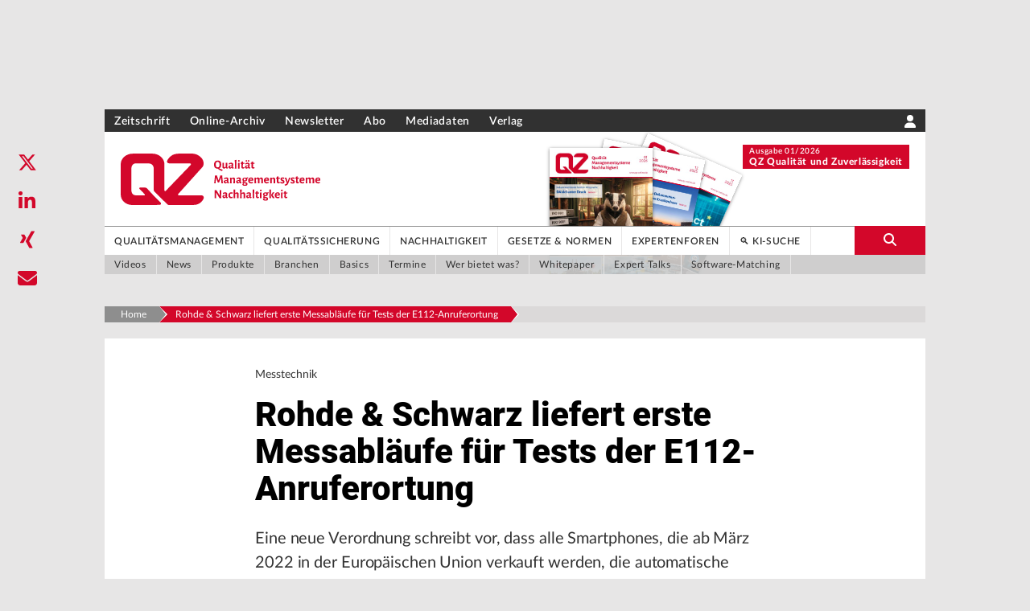

--- FILE ---
content_type: application/javascript; charset=UTF-8
request_url: https://www.qz-online.de/_next/static/chunks/pages/%5B...id%5D-382ac17994c30cd4.js
body_size: 1299
content:
(self.webpackChunk_N_E=self.webpackChunk_N_E||[]).push([[628],{83660:function(e,t,s){(window.__NEXT_P=window.__NEXT_P||[]).push(["/[...id]",function(){return s(32705)}])},91903:function(e,t,s){"use strict";var n=s(85893),a=s(67294),i=s(56351);t.Z=()=>{let{t:e}=(0,a.useContext)(i.O);return(0,n.jsx)("div",{className:"loading",children:(0,n.jsx)("div",{className:"loader loader-default is-active","data-text":e("loadingText")})})}},73863:function(e,t,s){"use strict";s.d(t,{u:function(){return c}});var n=s(85893),a=s(67294),i=s(72104),r=s(56351),l=s(14091);function c(e){let{eTrackerAccountKey:t,ivwConfig:s=!1}=e,{t:c,getPortal:o}=a.useContext(r.O),x=o();return(0,n.jsxs)("div",{children:[(0,n.jsx)("div",{className:"bg-gray-800 fixed w-full z-40 top-0",children:(0,n.jsx)("div",{className:"w-full flex py-2 text-white items-center justify-center",children:(0,n.jsx)(l.Z,{content:{brand:x,color:"white",size:"none",linkHref:"/",linkAs:"/"},classList:"h-11"})})}),(0,n.jsxs)("div",{className:"flex items-center justify-center h-screen px-10 xs:px-12 sm:px-20 pt-5",children:[(0,n.jsx)("p",{className:"z-0 text-nf-xs font-black opacity-25 sm:mt-64 mt-0 absolute text-gray-500 xs:text-nf-sm sm:text-nf-md lg:text-nf",children:"404"}),(0,n.jsxs)("div",{className:"block z-30",children:[(0,n.jsx)("p",{className:"xs:text-xl md:text-xl lg:text-2xl xl:text-2xl font-bold",children:c("pageNotFoundHeading")}),(0,n.jsx)("p",{className:"xs:text-base md:text-base lg:text-lg xl:text-lg font-normal mt-3 mb-10",children:c("pageNotFoundText")}),(0,n.jsx)("div",{className:"text-center",children:(0,n.jsx)(i.Z,{content:{label:c("backToHome"),slug:"/",url:""},buttonType:"ghostprimary"})})]})]})]})}},32705:function(e,t,s){"use strict";s.r(t),s.d(t,{__N_SSG:function(){return f}});var n=s(85893),a=s(67294),i=s(95106),r=s(11163),l=s(83501),c=s(69471),o=s(47256),x=s(2962),u=s(91903),d=s(73863),f=!0;t.default=(0,r.withRouter)(function(e){let{pageContent:t,navigations:s,ads:r,editions:f,seo:m,socialList:p,newsletterSubscriptionUrl:g,ivwConfig:h,eTrackerAccountKey:j,portalSettings:b,redirect:N,aumagoTagManagerCode:k,router:v}=e;if((0,a.useEffect)(()=>{N&&v.push(N)},[]),!t)return(0,n.jsx)(u.Z,{});if("marketingPage"===t.component)for(let e in r.positions)Object.hasOwn(r.positions,e)&&["1","2","3a","3b","4a","4b","16","11","12","20"].includes(e)&&(r.positions[e].display=!1);return t.name?(0,n.jsxs)(n.Fragment,{children:[(0,n.jsx)(c.sC,{}),m&&(0,n.jsx)(x.PB,{...m}),(0,n.jsx)(l.ZP,{pageType:"storyblok",pageName:t.name,eTrackerArea:t.eTrackerArea||""}),(0,n.jsx)(i.Z,{navigations:s,ads:r,editions:f,newsletterSubscriptionUrl:g,ivwConfig:h,portalSettings:b,aumagoTagManagerCode:k,eTrackerAccountKey:j,children:(0,n.jsx)(o.Z,{pageContent:t,socialList:p,newsletterSubscriptionUrl:g,ads:r,navigations:s})})]}):(0,n.jsxs)(n.Fragment,{children:[(0,n.jsx)(l.ZP,{pageType:"404",pageName:"Fehler 404",eTrackerArea:"Sonstiges"}),(0,n.jsx)(d.u,{eTrackerAccountKey:j,ivwConfig:h})]})})}},function(e){e.O(0,[714,749,976,948,213,962,285,560,263,267,823,22,658,256,888,774,179],function(){return e(e.s=83660)}),_N_E=e.O()}]);

--- FILE ---
content_type: application/javascript; charset=UTF-8
request_url: https://www.qz-online.de/_next/static/chunks/pages/_app-019a8ad17779c68f.js
body_size: 80473
content:
(self.webpackChunk_N_E=self.webpackChunk_N_E||[]).push([[888],{79742:function(t,e){"use strict";e.byteLength=function(t){var e=u(t),n=e[0],r=e[1];return(n+r)*3/4-r},e.toByteArray=function(t){var e,n,o=u(t),a=o[0],s=o[1],c=new i((a+s)*3/4-s),l=0,f=s>0?a-4:a;for(n=0;n<f;n+=4)e=r[t.charCodeAt(n)]<<18|r[t.charCodeAt(n+1)]<<12|r[t.charCodeAt(n+2)]<<6|r[t.charCodeAt(n+3)],c[l++]=e>>16&255,c[l++]=e>>8&255,c[l++]=255&e;return 2===s&&(e=r[t.charCodeAt(n)]<<2|r[t.charCodeAt(n+1)]>>4,c[l++]=255&e),1===s&&(e=r[t.charCodeAt(n)]<<10|r[t.charCodeAt(n+1)]<<4|r[t.charCodeAt(n+2)]>>2,c[l++]=e>>8&255,c[l++]=255&e),c},e.fromByteArray=function(t){for(var e,r=t.length,i=r%3,o=[],a=0,s=r-i;a<s;a+=16383)o.push(function(t,e,r){for(var i,o=[],a=e;a<r;a+=3)o.push(n[(i=(t[a]<<16&16711680)+(t[a+1]<<8&65280)+(255&t[a+2]))>>18&63]+n[i>>12&63]+n[i>>6&63]+n[63&i]);return o.join("")}(t,a,a+16383>s?s:a+16383));return 1===i?o.push(n[(e=t[r-1])>>2]+n[e<<4&63]+"=="):2===i&&o.push(n[(e=(t[r-2]<<8)+t[r-1])>>10]+n[e>>4&63]+n[e<<2&63]+"="),o.join("")};for(var n=[],r=[],i="undefined"!=typeof Uint8Array?Uint8Array:Array,o="ABCDEFGHIJKLMNOPQRSTUVWXYZabcdefghijklmnopqrstuvwxyz0123456789+/",a=0,s=o.length;a<s;++a)n[a]=o[a],r[o.charCodeAt(a)]=a;function u(t){var e=t.length;if(e%4>0)throw Error("Invalid string. Length must be a multiple of 4");var n=t.indexOf("=");-1===n&&(n=e);var r=n===e?0:4-n%4;return[n,r]}r["-".charCodeAt(0)]=62,r["_".charCodeAt(0)]=63},48764:function(t,e,n){"use strict";/*!
 * The buffer module from node.js, for the browser.
 *
 * @author   Feross Aboukhadijeh <https://feross.org>
 * @license  MIT
 */var r=n(79742),i=n(80645),o="function"==typeof Symbol&&"function"==typeof Symbol.for?Symbol.for("nodejs.util.inspect.custom"):null;function a(t){if(t>2147483647)throw RangeError('The value "'+t+'" is invalid for option "size"');var e=new Uint8Array(t);return Object.setPrototypeOf(e,s.prototype),e}function s(t,e,n){if("number"==typeof t){if("string"==typeof e)throw TypeError('The "string" argument must be of type string. Received type number');return l(t)}return u(t,e,n)}function u(t,e,n){if("string"==typeof t)return function(t,e){if(("string"!=typeof e||""===e)&&(e="utf8"),!s.isEncoding(e))throw TypeError("Unknown encoding: "+e);var n=0|h(t,e),r=a(n),i=r.write(t,e);return i!==n&&(r=r.slice(0,i)),r}(t,e);if(ArrayBuffer.isView(t))return function(t){if(P(t,Uint8Array)){var e=new Uint8Array(t);return p(e.buffer,e.byteOffset,e.byteLength)}return f(t)}(t);if(null==t)throw TypeError("The first argument must be one of type string, Buffer, ArrayBuffer, Array, or Array-like Object. Received type "+typeof t);if(P(t,ArrayBuffer)||t&&P(t.buffer,ArrayBuffer)||"undefined"!=typeof SharedArrayBuffer&&(P(t,SharedArrayBuffer)||t&&P(t.buffer,SharedArrayBuffer)))return p(t,e,n);if("number"==typeof t)throw TypeError('The "value" argument must not be of type number. Received type number');var r=t.valueOf&&t.valueOf();if(null!=r&&r!==t)return s.from(r,e,n);var i=function(t){if(s.isBuffer(t)){var e,n=0|d(t.length),r=a(n);return 0===r.length||t.copy(r,0,0,n),r}return void 0!==t.length?"number"!=typeof t.length||(e=t.length)!=e?a(0):f(t):"Buffer"===t.type&&Array.isArray(t.data)?f(t.data):void 0}(t);if(i)return i;if("undefined"!=typeof Symbol&&null!=Symbol.toPrimitive&&"function"==typeof t[Symbol.toPrimitive])return s.from(t[Symbol.toPrimitive]("string"),e,n);throw TypeError("The first argument must be one of type string, Buffer, ArrayBuffer, Array, or Array-like Object. Received type "+typeof t)}function c(t){if("number"!=typeof t)throw TypeError('"size" argument must be of type number');if(t<0)throw RangeError('The value "'+t+'" is invalid for option "size"')}function l(t){return c(t),a(t<0?0:0|d(t))}function f(t){for(var e=t.length<0?0:0|d(t.length),n=a(e),r=0;r<e;r+=1)n[r]=255&t[r];return n}function p(t,e,n){var r;if(e<0||t.byteLength<e)throw RangeError('"offset" is outside of buffer bounds');if(t.byteLength<e+(n||0))throw RangeError('"length" is outside of buffer bounds');return Object.setPrototypeOf(r=void 0===e&&void 0===n?new Uint8Array(t):void 0===n?new Uint8Array(t,e):new Uint8Array(t,e,n),s.prototype),r}function d(t){if(t>=2147483647)throw RangeError("Attempt to allocate Buffer larger than maximum size: 0x7fffffff bytes");return 0|t}function h(t,e){if(s.isBuffer(t))return t.length;if(ArrayBuffer.isView(t)||P(t,ArrayBuffer))return t.byteLength;if("string"!=typeof t)throw TypeError('The "string" argument must be one of type string, Buffer, or ArrayBuffer. Received type '+typeof t);var n=t.length,r=arguments.length>2&&!0===arguments[2];if(!r&&0===n)return 0;for(var i=!1;;)switch(e){case"ascii":case"latin1":case"binary":return n;case"utf8":case"utf-8":return O(t).length;case"ucs2":case"ucs-2":case"utf16le":case"utf-16le":return 2*n;case"hex":return n>>>1;case"base64":return T(t).length;default:if(i)return r?-1:O(t).length;e=(""+e).toLowerCase(),i=!0}}function m(t,e,n){var i,o,a=!1;if((void 0===e||e<0)&&(e=0),e>this.length||((void 0===n||n>this.length)&&(n=this.length),n<=0||(n>>>=0)<=(e>>>=0)))return"";for(t||(t="utf8");;)switch(t){case"hex":return function(t,e,n){var r=t.length;(!e||e<0)&&(e=0),(!n||n<0||n>r)&&(n=r);for(var i="",o=e;o<n;++o)i+=C[t[o]];return i}(this,e,n);case"utf8":case"utf-8":return v(this,e,n);case"ascii":return function(t,e,n){var r="";n=Math.min(t.length,n);for(var i=e;i<n;++i)r+=String.fromCharCode(127&t[i]);return r}(this,e,n);case"latin1":case"binary":return function(t,e,n){var r="";n=Math.min(t.length,n);for(var i=e;i<n;++i)r+=String.fromCharCode(t[i]);return r}(this,e,n);case"base64":return i=e,o=n,0===i&&o===this.length?r.fromByteArray(this):r.fromByteArray(this.slice(i,o));case"ucs2":case"ucs-2":case"utf16le":case"utf-16le":return function(t,e,n){for(var r=t.slice(e,n),i="",o=0;o<r.length-1;o+=2)i+=String.fromCharCode(r[o]+256*r[o+1]);return i}(this,e,n);default:if(a)throw TypeError("Unknown encoding: "+t);t=(t+"").toLowerCase(),a=!0}}function y(t,e,n){var r=t[e];t[e]=t[n],t[n]=r}function g(t,e,n,r,i){var o;if(0===t.length)return -1;if("string"==typeof n?(r=n,n=0):n>2147483647?n=2147483647:n<-2147483648&&(n=-2147483648),(o=n=+n)!=o&&(n=i?0:t.length-1),n<0&&(n=t.length+n),n>=t.length){if(i)return -1;n=t.length-1}else if(n<0){if(!i)return -1;n=0}if("string"==typeof e&&(e=s.from(e,r)),s.isBuffer(e))return 0===e.length?-1:b(t,e,n,r,i);if("number"==typeof e)return(e&=255,"function"==typeof Uint8Array.prototype.indexOf)?i?Uint8Array.prototype.indexOf.call(t,e,n):Uint8Array.prototype.lastIndexOf.call(t,e,n):b(t,[e],n,r,i);throw TypeError("val must be string, number or Buffer")}function b(t,e,n,r,i){var o,a=1,s=t.length,u=e.length;if(void 0!==r&&("ucs2"===(r=String(r).toLowerCase())||"ucs-2"===r||"utf16le"===r||"utf-16le"===r)){if(t.length<2||e.length<2)return -1;a=2,s/=2,u/=2,n/=2}function c(t,e){return 1===a?t[e]:t.readUInt16BE(e*a)}if(i){var l=-1;for(o=n;o<s;o++)if(c(t,o)===c(e,-1===l?0:o-l)){if(-1===l&&(l=o),o-l+1===u)return l*a}else -1!==l&&(o-=o-l),l=-1}else for(n+u>s&&(n=s-u),o=n;o>=0;o--){for(var f=!0,p=0;p<u;p++)if(c(t,o+p)!==c(e,p)){f=!1;break}if(f)return o}return -1}function v(t,e,n){n=Math.min(t.length,n);for(var r=[],i=e;i<n;){var o,a,s,u,c=t[i],l=null,f=c>239?4:c>223?3:c>191?2:1;if(i+f<=n)switch(f){case 1:c<128&&(l=c);break;case 2:(192&(o=t[i+1]))==128&&(u=(31&c)<<6|63&o)>127&&(l=u);break;case 3:o=t[i+1],a=t[i+2],(192&o)==128&&(192&a)==128&&(u=(15&c)<<12|(63&o)<<6|63&a)>2047&&(u<55296||u>57343)&&(l=u);break;case 4:o=t[i+1],a=t[i+2],s=t[i+3],(192&o)==128&&(192&a)==128&&(192&s)==128&&(u=(15&c)<<18|(63&o)<<12|(63&a)<<6|63&s)>65535&&u<1114112&&(l=u)}null===l?(l=65533,f=1):l>65535&&(l-=65536,r.push(l>>>10&1023|55296),l=56320|1023&l),r.push(l),i+=f}return function(t){var e=t.length;if(e<=4096)return String.fromCharCode.apply(String,t);for(var n="",r=0;r<e;)n+=String.fromCharCode.apply(String,t.slice(r,r+=4096));return n}(r)}function w(t,e,n){if(t%1!=0||t<0)throw RangeError("offset is not uint");if(t+e>n)throw RangeError("Trying to access beyond buffer length")}function A(t,e,n,r,i,o){if(!s.isBuffer(t))throw TypeError('"buffer" argument must be a Buffer instance');if(e>i||e<o)throw RangeError('"value" argument is out of bounds');if(n+r>t.length)throw RangeError("Index out of range")}function E(t,e,n,r,i,o){if(n+r>t.length||n<0)throw RangeError("Index out of range")}function k(t,e,n,r,o){return e=+e,n>>>=0,o||E(t,e,n,4,34028234663852886e22,-34028234663852886e22),i.write(t,e,n,r,23,4),n+4}function S(t,e,n,r,o){return e=+e,n>>>=0,o||E(t,e,n,8,17976931348623157e292,-17976931348623157e292),i.write(t,e,n,r,52,8),n+8}e.Buffer=s,e.SlowBuffer=function(t){return+t!=t&&(t=0),s.alloc(+t)},e.INSPECT_MAX_BYTES=50,e.kMaxLength=2147483647,s.TYPED_ARRAY_SUPPORT=function(){try{var t=new Uint8Array(1),e={foo:function(){return 42}};return Object.setPrototypeOf(e,Uint8Array.prototype),Object.setPrototypeOf(t,e),42===t.foo()}catch(t){return!1}}(),s.TYPED_ARRAY_SUPPORT||"undefined"==typeof console||"function"!=typeof console.error||console.error("This browser lacks typed array (Uint8Array) support which is required by `buffer` v5.x. Use `buffer` v4.x if you require old browser support."),Object.defineProperty(s.prototype,"parent",{enumerable:!0,get:function(){if(s.isBuffer(this))return this.buffer}}),Object.defineProperty(s.prototype,"offset",{enumerable:!0,get:function(){if(s.isBuffer(this))return this.byteOffset}}),s.poolSize=8192,s.from=function(t,e,n){return u(t,e,n)},Object.setPrototypeOf(s.prototype,Uint8Array.prototype),Object.setPrototypeOf(s,Uint8Array),s.alloc=function(t,e,n){return(c(t),t<=0)?a(t):void 0!==e?"string"==typeof n?a(t).fill(e,n):a(t).fill(e):a(t)},s.allocUnsafe=function(t){return l(t)},s.allocUnsafeSlow=function(t){return l(t)},s.isBuffer=function(t){return null!=t&&!0===t._isBuffer&&t!==s.prototype},s.compare=function(t,e){if(P(t,Uint8Array)&&(t=s.from(t,t.offset,t.byteLength)),P(e,Uint8Array)&&(e=s.from(e,e.offset,e.byteLength)),!s.isBuffer(t)||!s.isBuffer(e))throw TypeError('The "buf1", "buf2" arguments must be one of type Buffer or Uint8Array');if(t===e)return 0;for(var n=t.length,r=e.length,i=0,o=Math.min(n,r);i<o;++i)if(t[i]!==e[i]){n=t[i],r=e[i];break}return n<r?-1:r<n?1:0},s.isEncoding=function(t){switch(String(t).toLowerCase()){case"hex":case"utf8":case"utf-8":case"ascii":case"latin1":case"binary":case"base64":case"ucs2":case"ucs-2":case"utf16le":case"utf-16le":return!0;default:return!1}},s.concat=function(t,e){if(!Array.isArray(t))throw TypeError('"list" argument must be an Array of Buffers');if(0===t.length)return s.alloc(0);if(void 0===e)for(n=0,e=0;n<t.length;++n)e+=t[n].length;var n,r=s.allocUnsafe(e),i=0;for(n=0;n<t.length;++n){var o=t[n];if(P(o,Uint8Array))i+o.length>r.length?s.from(o).copy(r,i):Uint8Array.prototype.set.call(r,o,i);else if(s.isBuffer(o))o.copy(r,i);else throw TypeError('"list" argument must be an Array of Buffers');i+=o.length}return r},s.byteLength=h,s.prototype._isBuffer=!0,s.prototype.swap16=function(){var t=this.length;if(t%2!=0)throw RangeError("Buffer size must be a multiple of 16-bits");for(var e=0;e<t;e+=2)y(this,e,e+1);return this},s.prototype.swap32=function(){var t=this.length;if(t%4!=0)throw RangeError("Buffer size must be a multiple of 32-bits");for(var e=0;e<t;e+=4)y(this,e,e+3),y(this,e+1,e+2);return this},s.prototype.swap64=function(){var t=this.length;if(t%8!=0)throw RangeError("Buffer size must be a multiple of 64-bits");for(var e=0;e<t;e+=8)y(this,e,e+7),y(this,e+1,e+6),y(this,e+2,e+5),y(this,e+3,e+4);return this},s.prototype.toString=function(){var t=this.length;return 0===t?"":0==arguments.length?v(this,0,t):m.apply(this,arguments)},s.prototype.toLocaleString=s.prototype.toString,s.prototype.equals=function(t){if(!s.isBuffer(t))throw TypeError("Argument must be a Buffer");return this===t||0===s.compare(this,t)},s.prototype.inspect=function(){var t="",n=e.INSPECT_MAX_BYTES;return t=this.toString("hex",0,n).replace(/(.{2})/g,"$1 ").trim(),this.length>n&&(t+=" ... "),"<Buffer "+t+">"},o&&(s.prototype[o]=s.prototype.inspect),s.prototype.compare=function(t,e,n,r,i){if(P(t,Uint8Array)&&(t=s.from(t,t.offset,t.byteLength)),!s.isBuffer(t))throw TypeError('The "target" argument must be one of type Buffer or Uint8Array. Received type '+typeof t);if(void 0===e&&(e=0),void 0===n&&(n=t?t.length:0),void 0===r&&(r=0),void 0===i&&(i=this.length),e<0||n>t.length||r<0||i>this.length)throw RangeError("out of range index");if(r>=i&&e>=n)return 0;if(r>=i)return -1;if(e>=n)return 1;if(e>>>=0,n>>>=0,r>>>=0,i>>>=0,this===t)return 0;for(var o=i-r,a=n-e,u=Math.min(o,a),c=this.slice(r,i),l=t.slice(e,n),f=0;f<u;++f)if(c[f]!==l[f]){o=c[f],a=l[f];break}return o<a?-1:a<o?1:0},s.prototype.includes=function(t,e,n){return -1!==this.indexOf(t,e,n)},s.prototype.indexOf=function(t,e,n){return g(this,t,e,n,!0)},s.prototype.lastIndexOf=function(t,e,n){return g(this,t,e,n,!1)},s.prototype.write=function(t,e,n,r){if(void 0===e)r="utf8",n=this.length,e=0;else if(void 0===n&&"string"==typeof e)r=e,n=this.length,e=0;else if(isFinite(e))e>>>=0,isFinite(n)?(n>>>=0,void 0===r&&(r="utf8")):(r=n,n=void 0);else throw Error("Buffer.write(string, encoding, offset[, length]) is no longer supported");var i,o,a,s,u,c,l,f,p=this.length-e;if((void 0===n||n>p)&&(n=p),t.length>0&&(n<0||e<0)||e>this.length)throw RangeError("Attempt to write outside buffer bounds");r||(r="utf8");for(var d=!1;;)switch(r){case"hex":return function(t,e,n,r){n=Number(n)||0;var i=t.length-n;r?(r=Number(r))>i&&(r=i):r=i;var o=e.length;r>o/2&&(r=o/2);for(var a=0;a<r;++a){var s=parseInt(e.substr(2*a,2),16);if(s!=s)break;t[n+a]=s}return a}(this,t,e,n);case"utf8":case"utf-8":return i=e,o=n,x(O(t,this.length-i),this,i,o);case"ascii":case"latin1":case"binary":return a=e,s=n,x(function(t){for(var e=[],n=0;n<t.length;++n)e.push(255&t.charCodeAt(n));return e}(t),this,a,s);case"base64":return u=e,c=n,x(T(t),this,u,c);case"ucs2":case"ucs-2":case"utf16le":case"utf-16le":return l=e,f=n,x(function(t,e){for(var n,r,i=[],o=0;o<t.length&&!((e-=2)<0);++o)r=(n=t.charCodeAt(o))>>8,i.push(n%256),i.push(r);return i}(t,this.length-l),this,l,f);default:if(d)throw TypeError("Unknown encoding: "+r);r=(""+r).toLowerCase(),d=!0}},s.prototype.toJSON=function(){return{type:"Buffer",data:Array.prototype.slice.call(this._arr||this,0)}},s.prototype.slice=function(t,e){var n=this.length;t=~~t,e=void 0===e?n:~~e,t<0?(t+=n)<0&&(t=0):t>n&&(t=n),e<0?(e+=n)<0&&(e=0):e>n&&(e=n),e<t&&(e=t);var r=this.subarray(t,e);return Object.setPrototypeOf(r,s.prototype),r},s.prototype.readUintLE=s.prototype.readUIntLE=function(t,e,n){t>>>=0,e>>>=0,n||w(t,e,this.length);for(var r=this[t],i=1,o=0;++o<e&&(i*=256);)r+=this[t+o]*i;return r},s.prototype.readUintBE=s.prototype.readUIntBE=function(t,e,n){t>>>=0,e>>>=0,n||w(t,e,this.length);for(var r=this[t+--e],i=1;e>0&&(i*=256);)r+=this[t+--e]*i;return r},s.prototype.readUint8=s.prototype.readUInt8=function(t,e){return t>>>=0,e||w(t,1,this.length),this[t]},s.prototype.readUint16LE=s.prototype.readUInt16LE=function(t,e){return t>>>=0,e||w(t,2,this.length),this[t]|this[t+1]<<8},s.prototype.readUint16BE=s.prototype.readUInt16BE=function(t,e){return t>>>=0,e||w(t,2,this.length),this[t]<<8|this[t+1]},s.prototype.readUint32LE=s.prototype.readUInt32LE=function(t,e){return t>>>=0,e||w(t,4,this.length),(this[t]|this[t+1]<<8|this[t+2]<<16)+16777216*this[t+3]},s.prototype.readUint32BE=s.prototype.readUInt32BE=function(t,e){return t>>>=0,e||w(t,4,this.length),16777216*this[t]+(this[t+1]<<16|this[t+2]<<8|this[t+3])},s.prototype.readIntLE=function(t,e,n){t>>>=0,e>>>=0,n||w(t,e,this.length);for(var r=this[t],i=1,o=0;++o<e&&(i*=256);)r+=this[t+o]*i;return r>=(i*=128)&&(r-=Math.pow(2,8*e)),r},s.prototype.readIntBE=function(t,e,n){t>>>=0,e>>>=0,n||w(t,e,this.length);for(var r=e,i=1,o=this[t+--r];r>0&&(i*=256);)o+=this[t+--r]*i;return o>=(i*=128)&&(o-=Math.pow(2,8*e)),o},s.prototype.readInt8=function(t,e){return(t>>>=0,e||w(t,1,this.length),128&this[t])?-((255-this[t]+1)*1):this[t]},s.prototype.readInt16LE=function(t,e){t>>>=0,e||w(t,2,this.length);var n=this[t]|this[t+1]<<8;return 32768&n?4294901760|n:n},s.prototype.readInt16BE=function(t,e){t>>>=0,e||w(t,2,this.length);var n=this[t+1]|this[t]<<8;return 32768&n?4294901760|n:n},s.prototype.readInt32LE=function(t,e){return t>>>=0,e||w(t,4,this.length),this[t]|this[t+1]<<8|this[t+2]<<16|this[t+3]<<24},s.prototype.readInt32BE=function(t,e){return t>>>=0,e||w(t,4,this.length),this[t]<<24|this[t+1]<<16|this[t+2]<<8|this[t+3]},s.prototype.readFloatLE=function(t,e){return t>>>=0,e||w(t,4,this.length),i.read(this,t,!0,23,4)},s.prototype.readFloatBE=function(t,e){return t>>>=0,e||w(t,4,this.length),i.read(this,t,!1,23,4)},s.prototype.readDoubleLE=function(t,e){return t>>>=0,e||w(t,8,this.length),i.read(this,t,!0,52,8)},s.prototype.readDoubleBE=function(t,e){return t>>>=0,e||w(t,8,this.length),i.read(this,t,!1,52,8)},s.prototype.writeUintLE=s.prototype.writeUIntLE=function(t,e,n,r){if(t=+t,e>>>=0,n>>>=0,!r){var i=Math.pow(2,8*n)-1;A(this,t,e,n,i,0)}var o=1,a=0;for(this[e]=255&t;++a<n&&(o*=256);)this[e+a]=t/o&255;return e+n},s.prototype.writeUintBE=s.prototype.writeUIntBE=function(t,e,n,r){if(t=+t,e>>>=0,n>>>=0,!r){var i=Math.pow(2,8*n)-1;A(this,t,e,n,i,0)}var o=n-1,a=1;for(this[e+o]=255&t;--o>=0&&(a*=256);)this[e+o]=t/a&255;return e+n},s.prototype.writeUint8=s.prototype.writeUInt8=function(t,e,n){return t=+t,e>>>=0,n||A(this,t,e,1,255,0),this[e]=255&t,e+1},s.prototype.writeUint16LE=s.prototype.writeUInt16LE=function(t,e,n){return t=+t,e>>>=0,n||A(this,t,e,2,65535,0),this[e]=255&t,this[e+1]=t>>>8,e+2},s.prototype.writeUint16BE=s.prototype.writeUInt16BE=function(t,e,n){return t=+t,e>>>=0,n||A(this,t,e,2,65535,0),this[e]=t>>>8,this[e+1]=255&t,e+2},s.prototype.writeUint32LE=s.prototype.writeUInt32LE=function(t,e,n){return t=+t,e>>>=0,n||A(this,t,e,4,4294967295,0),this[e+3]=t>>>24,this[e+2]=t>>>16,this[e+1]=t>>>8,this[e]=255&t,e+4},s.prototype.writeUint32BE=s.prototype.writeUInt32BE=function(t,e,n){return t=+t,e>>>=0,n||A(this,t,e,4,4294967295,0),this[e]=t>>>24,this[e+1]=t>>>16,this[e+2]=t>>>8,this[e+3]=255&t,e+4},s.prototype.writeIntLE=function(t,e,n,r){if(t=+t,e>>>=0,!r){var i=Math.pow(2,8*n-1);A(this,t,e,n,i-1,-i)}var o=0,a=1,s=0;for(this[e]=255&t;++o<n&&(a*=256);)t<0&&0===s&&0!==this[e+o-1]&&(s=1),this[e+o]=(t/a>>0)-s&255;return e+n},s.prototype.writeIntBE=function(t,e,n,r){if(t=+t,e>>>=0,!r){var i=Math.pow(2,8*n-1);A(this,t,e,n,i-1,-i)}var o=n-1,a=1,s=0;for(this[e+o]=255&t;--o>=0&&(a*=256);)t<0&&0===s&&0!==this[e+o+1]&&(s=1),this[e+o]=(t/a>>0)-s&255;return e+n},s.prototype.writeInt8=function(t,e,n){return t=+t,e>>>=0,n||A(this,t,e,1,127,-128),t<0&&(t=255+t+1),this[e]=255&t,e+1},s.prototype.writeInt16LE=function(t,e,n){return t=+t,e>>>=0,n||A(this,t,e,2,32767,-32768),this[e]=255&t,this[e+1]=t>>>8,e+2},s.prototype.writeInt16BE=function(t,e,n){return t=+t,e>>>=0,n||A(this,t,e,2,32767,-32768),this[e]=t>>>8,this[e+1]=255&t,e+2},s.prototype.writeInt32LE=function(t,e,n){return t=+t,e>>>=0,n||A(this,t,e,4,2147483647,-2147483648),this[e]=255&t,this[e+1]=t>>>8,this[e+2]=t>>>16,this[e+3]=t>>>24,e+4},s.prototype.writeInt32BE=function(t,e,n){return t=+t,e>>>=0,n||A(this,t,e,4,2147483647,-2147483648),t<0&&(t=4294967295+t+1),this[e]=t>>>24,this[e+1]=t>>>16,this[e+2]=t>>>8,this[e+3]=255&t,e+4},s.prototype.writeFloatLE=function(t,e,n){return k(this,t,e,!0,n)},s.prototype.writeFloatBE=function(t,e,n){return k(this,t,e,!1,n)},s.prototype.writeDoubleLE=function(t,e,n){return S(this,t,e,!0,n)},s.prototype.writeDoubleBE=function(t,e,n){return S(this,t,e,!1,n)},s.prototype.copy=function(t,e,n,r){if(!s.isBuffer(t))throw TypeError("argument should be a Buffer");if(n||(n=0),r||0===r||(r=this.length),e>=t.length&&(e=t.length),e||(e=0),r>0&&r<n&&(r=n),r===n||0===t.length||0===this.length)return 0;if(e<0)throw RangeError("targetStart out of bounds");if(n<0||n>=this.length)throw RangeError("Index out of range");if(r<0)throw RangeError("sourceEnd out of bounds");r>this.length&&(r=this.length),t.length-e<r-n&&(r=t.length-e+n);var i=r-n;return this===t&&"function"==typeof Uint8Array.prototype.copyWithin?this.copyWithin(e,n,r):Uint8Array.prototype.set.call(t,this.subarray(n,r),e),i},s.prototype.fill=function(t,e,n,r){if("string"==typeof t){if("string"==typeof e?(r=e,e=0,n=this.length):"string"==typeof n&&(r=n,n=this.length),void 0!==r&&"string"!=typeof r)throw TypeError("encoding must be a string");if("string"==typeof r&&!s.isEncoding(r))throw TypeError("Unknown encoding: "+r);if(1===t.length){var i,o=t.charCodeAt(0);("utf8"===r&&o<128||"latin1"===r)&&(t=o)}}else"number"==typeof t?t&=255:"boolean"==typeof t&&(t=Number(t));if(e<0||this.length<e||this.length<n)throw RangeError("Out of range index");if(n<=e)return this;if(e>>>=0,n=void 0===n?this.length:n>>>0,t||(t=0),"number"==typeof t)for(i=e;i<n;++i)this[i]=t;else{var a=s.isBuffer(t)?t:s.from(t,r),u=a.length;if(0===u)throw TypeError('The value "'+t+'" is invalid for argument "value"');for(i=0;i<n-e;++i)this[i+e]=a[i%u]}return this};var _=/[^+/0-9A-Za-z-_]/g;function O(t,e){e=e||1/0;for(var n,r=t.length,i=null,o=[],a=0;a<r;++a){if((n=t.charCodeAt(a))>55295&&n<57344){if(!i){if(n>56319||a+1===r){(e-=3)>-1&&o.push(239,191,189);continue}i=n;continue}if(n<56320){(e-=3)>-1&&o.push(239,191,189),i=n;continue}n=(i-55296<<10|n-56320)+65536}else i&&(e-=3)>-1&&o.push(239,191,189);if(i=null,n<128){if((e-=1)<0)break;o.push(n)}else if(n<2048){if((e-=2)<0)break;o.push(n>>6|192,63&n|128)}else if(n<65536){if((e-=3)<0)break;o.push(n>>12|224,n>>6&63|128,63&n|128)}else if(n<1114112){if((e-=4)<0)break;o.push(n>>18|240,n>>12&63|128,n>>6&63|128,63&n|128)}else throw Error("Invalid code point")}return o}function T(t){return r.toByteArray(function(t){if((t=(t=t.split("=")[0]).trim().replace(_,"")).length<2)return"";for(;t.length%4!=0;)t+="=";return t}(t))}function x(t,e,n,r){for(var i=0;i<r&&!(i+n>=e.length)&&!(i>=t.length);++i)e[i+n]=t[i];return i}function P(t,e){return t instanceof e||null!=t&&null!=t.constructor&&null!=t.constructor.name&&t.constructor.name===e.name}var C=function(){for(var t="0123456789abcdef",e=Array(256),n=0;n<16;++n)for(var r=16*n,i=0;i<16;++i)e[r+i]=t[n]+t[i];return e}()},42736:function(t,e,n){"use strict";n.d(e,{Ee:function(){return M},YW:function(){return D},zA:function(){return L}});var r=n(67294),i=n(45697),o=n.n(i),a=n(1508);function s(){return(s=Object.assign?Object.assign.bind():function(t){for(var e=1;e<arguments.length;e++){var n=arguments[e];for(var r in n)Object.prototype.hasOwnProperty.call(n,r)&&(t[r]=n[r])}return t}).apply(this,arguments)}function u(t,e){t.prototype=Object.create(e.prototype),t.prototype.constructor=t,c(t,e)}function c(t,e){return(c=Object.setPrototypeOf?Object.setPrototypeOf.bind():function(t,e){return t.__proto__=e,t})(t,e)}function l(t,e){if(null==t)return{};var n,r,i={},o=Object.keys(t);for(r=0;r<o.length;r++)n=o[r],e.indexOf(n)>=0||(i[n]=t[n]);return i}var f=["public_id"],p=["publicId"],d=["children"],h=["children","accessibility","placeholder"],m=a.Util.camelCase,y=a.Util.withCamelCaseKeys,g=a.Util.isEmpty,b=["accessibility","breakpoints","dataSrc","placeholder","publicId","signature","authToken"],v={flv:"x-flv","3gp":"3gpp",mov:"quicktime",mpg:"mpeg",avi:"x-msvideo",wmv:"x-ms-wmv",ogv:"ogg"},w={m4a:"mp4",wav:"vnd.wav",m3u:"x-mpegurl",mp3:"mpeg",ogv:"ogg",aif:"x-aiff",aifc:"x-aiff",aiff:"x-aiff"},A=[].concat(a.Transformation.PARAM_NAMES,b).map(a.Util.camelCase).reduce(function(t,e){return t[e]=!0,t},{}),E=function(t){var e=l(Object.entries(t).reduce(function(t,e){var n,r=e[0],i=e[1];return null==i?t:s({},t,((n={})[r]=i,n))},{}),f),n=a.Util.withSnakeCaseKeys(e);return a.Cloudinary.new(n)},k=function(t,e){var n=t.publicId,r=l(t,p);return E(r)[e+"Tag"](n,a.Util.withSnakeCaseKeys(r))},S=function(t,e){var n=a.Util.withSnakeCaseKeys(e),r=E(n);return r.cloudinary_update(t,n),r.responsive(n,!1)},_=function(t){var e=t.children,n=l(t,d),r={children:e,cloudinaryProps:{},nonCloudinaryProps:{},cloudinaryReactProps:{}};return Object.keys(n).forEach(function(t){var e=a.Util.camelCase(t),i=n[t];A[e]?void 0!==n[t]&&null!==n[t]&&(r.cloudinaryProps[e]=i):"includeOwnBody"===e?r.cloudinaryReactProps[e]=i:r.nonCloudinaryProps[t]=i}),r},O=function(t,e){return!!(r.isValidElement(t)&&t.type&&t.type.displayName===e)},T=function(){return[].slice.call(arguments).reduce(function(t,e){return Object.keys(e||{}).forEach(function(n){var r=e[n];null!=r&&(t[n]=r)}),t},{})},x=function(t){var e=null;return t&&(e=r.Children.toArray(t).find(function(t){return O(t,"CloudinaryPlaceholder")})),e},P=function t(e){var n=e?r.Children.toArray(e).filter(function(t){return O(t,"CloudinaryTransformation")}).map(function(e){var n=T(e.props,e.context),r=t(e.props.children);return r&&(n.transformation=r),n}):[];return n.length?n:null},C=function(t){var e,n,r=t.children,i=t.accessibility,o=t.placeholder,s=(e=y(l(t,h)),((void 0===(n=a.Transformation.methods)&&(n=[]),e)?n.reduce(function(t,n){return n in e&&(t[n]=e[n]),t},{}):e)||{}),u=P(r);g(u)||(s.transformation=u);var c={accessibility:i,placeholder:o};return Object.keys(c).filter(function(t){return c[t]}).forEach(function(t){s[t]=c[t]}),s},R=(0,r.createContext)(),j=a.Util.camelCase,I=function(t){function e(e,n){var i;return(i=t.call(this,e,n)||this).getContext=function(){return i.context||{}},i.onIntersect=function(){i.setState({isInView:!0})},i.getExtendedProps=function(t,e){return void 0===t&&(t=i.props),void 0===e&&(e=i.getContext()),T(e,t)},i.attachRef=function(t){var e=i.props.innerRef;i.element.current=t,e&&(e instanceof Function?e(t):e.current=t)},i.element=(0,r.createRef)(),i}return u(e,t),e.prototype.render=function(){return null},e}(r.PureComponent);I.defaultProps={innerRef:null,publicId:null},I.propTypes=s({},function(t){t=t||[];for(var e={},n=0;n<t.length;n++)e[m(t[n])]=o().any;return e}(a.Transformation.PARAM_NAMES.map(j)),{innerRef:o().any,publicId:o().string}),I.contextType=R;var D=function(t){function e(){return t.apply(this,arguments)||this}return u(e,t),e.prototype.render=function(){var t=_(s({},this.getContext(),this.props)),e=t.children,n=t.cloudinaryProps,i=t.nonCloudinaryProps,o=t.cloudinaryReactProps;return r.createElement(R.Provider,{value:n},o.includeOwnBody?e:r.createElement("div",i,e))},e}(I);D.propTypes=s({},I.propTypes,{includeOwnBody:o().bool}),D.defaultProps={includeOwnBody:!1};var B=["children","innerRef"],F="\nWarning: passing a number value for width cancels the 'responsive' prop's effect on the image transformation.\nThe 'responsive' prop affects the image transformation only when width === 'auto'.\nPassing 'width=\"auto\" responsive' will affect the actual image width that is fetched from Cloudinary.\nThe 'responsive' prop causes the Image component to request an image which width is equal to the width of it's container.\nWhen passing 'width=\"auto\" responsive', you can set the <img> element width by passing a 'style' prop".trim(),M=function(t){function e(e,n){var i;return(i=t.call(this,e,n)||this).isResponsive=function(){var t=i.getExtendedProps(),e=t.responsive,n=t.width;return e&&"auto"!==n&&console.warn(F),e&&i.element&&i.element.current},i.getOptions=function(){var t=i.getExtendedProps(),e=l(s({},t,C(t)),B);return i.shouldLazyLoad()||delete e.loading,e},i.getAttributes=function(t){void 0===t&&(t={});var e=t.placeholder,n=_(s({},i.getOptions(),t)),r=n.cloudinaryProps,o=n.nonCloudinaryProps,u=n.cloudinaryReactProps,c=k(s({},r,u),"image"),l=a.Util.withCamelCaseKeys(c.attributes()),f=s({},l,o);return f.dataSrc&&(f["data-src"]=f.dataSrc),e&&f.id&&(f.id+="-cld-placeholder"),i.shouldLazyLoad()&&(f["data-src"]=f.dataSrc||f.src,delete f.src),b.forEach(function(t){delete f[t]}),f},i.update=function(){if(i.shouldLazyLoad())a.Util.detectIntersection(i.element.current,i.onIntersect);else if(i.isResponsive()){var t=i.getOptions(),e=i.getPlaceholderType();if(e){var n=S(i.placeholderElement.current,s({},t,{placeholder:e}));i.listenerRemovers.push(n)}var r=S(i.element.current,t);i.listenerRemovers.push(r)}},i.shouldLazyLoad=function(){var t=i.getExtendedProps().loading;return!i.state.isInView&&("lazy"===t||"auto"===t)},i.handleImageLoaded=function(){var t=i.props.onLoad;i.setState({isLoaded:!0},function(){t&&t()})},i.renderPlaceholder=function(t,e){e.style=s({},e.style||{},{opacity:0,position:"absolute"}),e.onLoad=i.handleImageLoaded;var n=i.getAttributes({placeholder:t});return r.createElement(r.Fragment,null,i.renderImage(e),r.createElement("div",{style:{display:"inline"}},r.createElement("img",s({ref:i.placeholderElement},n))))},i.renderImage=function(t){return r.createElement("img",s({ref:i.attachRef},t))},i.getPlaceholderType=function(){var t=x(i.getExtendedProps().children);return t?t.props.type:null},i.placeholderElement=(0,r.createRef)(),i.state={isLoaded:!1},i.listenerRemovers=[],i}u(e,t);var n=e.prototype;return n.componentDidMount=function(){this.update()},n.componentDidUpdate=function(){this.update()},n.componentWillUnmount=function(){this.listenerRemovers.forEach(function(t){return t()})},n.render=function(){var t=this.state.isLoaded,e=this.getAttributes(),n=this.getPlaceholderType();return!t&&n?this.renderPlaceholder(n,e):this.renderImage(e)},e}(I);M.defaultProps={},M.propTypes=I.propTypes,M.propTypes.responsive=o().bool,M.propTypes.loading=o().string,M.propTypes.accessibility=o().string;var L=function(t){function e(){return t.apply(this,arguments)||this}return u(e,t),e.prototype.render=function(){return null},e}(I);L.propTypes=I.propTypes,L.defaultProps={},L.exposesProps=!0,L.displayName="CloudinaryTransformation";var N=["innerRef","publicId","fallback","children","sourceTypes","sourceTransformation","sources"],z=function(t){function e(){for(var e,n=arguments.length,i=Array(n),o=0;o<n;o++)i[o]=arguments[o];return(e=t.call.apply(t,[this].concat(i))||this).mimeType="video",e.mimeSubTypes=v,e.getMergedProps=function(){return s({},e.getContext(),e.props)},e.generateVideoUrl=function(t,e,n,r,i){var o=a.Util.withSnakeCaseKeys(a.Util.defaults({},r,n,{resource_type:"video",format:i}));return t.url(e,o)},e.generateUsingSourceTypes=function(t,n,r,i,o){return o.map(function(o){return e.toSourceTag(t,n,r,i[o]||{},o,e.buildMimeType(o))})},e.generateUsingSources=function(t,n,r,i){return i.map(function(i){var o=i.transformations,a=i.type,s=i.codecs;return e.toSourceTag(t,n,r,void 0===o?{}:o,a,e.buildMimeType(a,s))})},e.toSourceTag=function(t,n,i,o,a,s){var u=e.generateVideoUrl(t,n,i,o,a);return r.createElement("source",{key:u+s,src:u,type:s})},e.buildMimeType=function(t,n){var r=e.mimeType+"/"+(e.mimeSubTypes[t]||t);return a.Util.isEmpty(n)||(r+="; codecs="+(a.Util.isArray(n)?n.join(", "):n)),r},e.getVideoTagProps=function(){var t=e.getMergedProps(),n=t.publicId,r=t.children,i=t.sourceTypes,o=t.sourceTransformation,u=void 0===o?{}:o,c=t.sources,f=l(t,N),p=_(f=T(f,{})),d=p.cloudinaryProps,h=p.cloudinaryReactProps,m=p.nonCloudinaryProps;f=s({},d,h);var y=a.Util.withSnakeCaseKeys(f),g=a.Cloudinary.new(y),b=g.videoTag(n,f).attributes();b=s({},a.Util.withCamelCaseKeys(b),m);var v=C(s({},f,{children:r})),w=null;return a.Util.isArray(c)&&!a.Util.isEmpty(c)?w=e.generateUsingSources(g,n,v,c):a.Util.isArray(i)?w=e.generateUsingSourceTypes(g,n,v,u,i):b.src=e.generateVideoUrl(g,n,v,u[i]||{},i),{sources:w,tagAttributes:b}},e.reloadVideo=function(){e.element&&e.element.current&&e.element.current.load()},e}u(e,t);var n=e.prototype;return n.componentDidUpdate=function(){this.reloadVideo()},n.render=function(){var t=this.props,e=t.fallback,n=t.children,i=this.getVideoTagProps(),o=i.tagAttributes,a=i.sources;return r.createElement("video",s({ref:this.attachRef},o),a,e,n)},e}(I);z.propTypes={publicId:o().string,sources:o().arrayOf(o().shape({type:o().string,codecs:o().oneOfType([o().string,o().arrayOf(o().string)]),transformations:o().object}))},z.defaultProps={sourceTypes:a.Cloudinary.DEFAULT_VIDEO_PARAMS.source_types};var U=function(t){function e(){for(var e,n=arguments.length,r=Array(n),i=0;i<n;i++)r[i]=arguments[i];return(e=t.call.apply(t,[this].concat(r))||this).mimeType="audio",e.mimeSubTypes=w,e}return u(e,t),e.prototype.render=function(){var t=this.props,e=t.innerRef,n=t.fallback,i=t.children,o=this.getVideoTagProps(),a=o.tagAttributes,u=o.sources;return delete a.poster,r.createElement("audio",s({ref:e},a),u,n,i)},e}(z);U.propTypes={publicId:o().string},U.defaultProps={sourceTypes:["aac","mp3","ogg"]};var W=function(t){return null};W.propTypes={type:o().string},W.defaultProps={type:"blur"},W.displayName="CloudinaryPlaceholder"},1508:function(t,e,n){var r,i,o,a,s,u,c,l,f,p,d,h,m,y,g=n(48764).Buffer,b=n(34155);t.exports=(r=n(28583),i=n(50361),o=n(39693),a=n(91966),s=n(38597),u=n(6557),c=n(64721),l=n(1469),f=n(67191),p=n(23560),d=n(68630),h=n(47037),m=n(82492),y=n(92742),function(t){var e={};function n(r){if(e[r])return e[r].exports;var i=e[r]={i:r,l:!1,exports:{}};return t[r].call(i.exports,i,i.exports,n),i.l=!0,i.exports}return n.m=t,n.c=e,n.d=function(t,e,r){n.o(t,e)||Object.defineProperty(t,e,{enumerable:!0,get:r})},n.r=function(t){"undefined"!=typeof Symbol&&Symbol.toStringTag&&Object.defineProperty(t,Symbol.toStringTag,{value:"Module"}),Object.defineProperty(t,"__esModule",{value:!0})},n.t=function(t,e){if(1&e&&(t=n(t)),8&e||4&e&&"object"==typeof t&&t&&t.__esModule)return t;var r=Object.create(null);if(n.r(r),Object.defineProperty(r,"default",{enumerable:!0,value:t}),2&e&&"string"!=typeof t)for(var i in t)n.d(r,i,(function(e){return t[e]}).bind(null,i));return r},n.n=function(t){var e=t&&t.__esModule?function(){return t.default}:function(){return t};return n.d(e,"a",e),e},n.o=function(t,e){return Object.prototype.hasOwnProperty.call(t,e)},n.p="",n(n.s="./src/namespace/cloudinary-core.js")}({"./src/namespace/cloudinary-core.js":function(t,e,n){"use strict";n.r(e),n.d(e,"ClientHintsMetaTag",function(){return rt}),n.d(e,"Cloudinary",function(){return rl}),n.d(e,"Condition",function(){return eE}),n.d(e,"Configuration",function(){return ex}),n.d(e,"crc32",function(){return P}),n.d(e,"Expression",function(){return ey}),n.d(e,"FetchLayer",function(){return eZ}),n.d(e,"HtmlTag",function(){return nw}),n.d(e,"ImageTag",function(){return nD}),n.d(e,"Layer",function(){return eR}),n.d(e,"PictureTag",function(){return nY}),n.d(e,"SubtitlesLayer",function(){return eK}),n.d(e,"TextLayer",function(){return eM}),n.d(e,"Transformation",function(){return ng}),n.d(e,"utf8_encode",function(){return x}),n.d(e,"Util",function(){return T}),n.d(e,"VideoTag",function(){return n4});var r,i,o,a,s,u,c,l,f,p,d,h,m,y,v,w,A,E,k,S,_,O={};n.r(O),n.d(O,"VERSION",function(){return tm}),n.d(O,"CF_SHARED_CDN",function(){return ty}),n.d(O,"OLD_AKAMAI_SHARED_CDN",function(){return tg}),n.d(O,"AKAMAI_SHARED_CDN",function(){return tb}),n.d(O,"SHARED_CDN",function(){return tv}),n.d(O,"DEFAULT_TIMEOUT_MS",function(){return tw}),n.d(O,"DEFAULT_POSTER_OPTIONS",function(){return tA}),n.d(O,"DEFAULT_VIDEO_SOURCE_TYPES",function(){return tE}),n.d(O,"SEO_TYPES",function(){return tk}),n.d(O,"DEFAULT_IMAGE_PARAMS",function(){return tS}),n.d(O,"DEFAULT_VIDEO_PARAMS",function(){return t_}),n.d(O,"DEFAULT_VIDEO_SOURCES",function(){return tO}),n.d(O,"DEFAULT_EXTERNAL_LIBRARIES",function(){return tT}),n.d(O,"PLACEHOLDER_IMAGE_MODES",function(){return tx}),n.d(O,"ACCESSIBILITY_MODES",function(){return tP}),n.d(O,"URL_KEYS",function(){return tC});var T={};n.r(T),n.d(T,"getSDKAnalyticsSignature",function(){return B}),n.d(T,"getAnalyticsOptions",function(){return F}),n.d(T,"assign",function(){return L.a}),n.d(T,"cloneDeep",function(){return z.a}),n.d(T,"compact",function(){return W.a}),n.d(T,"difference",function(){return V.a}),n.d(T,"functions",function(){return G.a}),n.d(T,"identity",function(){return Y.a}),n.d(T,"includes",function(){return Q.a}),n.d(T,"isArray",function(){return X.a}),n.d(T,"isPlainObject",function(){return tt.a}),n.d(T,"isString",function(){return tn.a}),n.d(T,"merge",function(){return ti.a}),n.d(T,"contains",function(){return Q.a}),n.d(T,"isIntersectionObserverSupported",function(){return tp}),n.d(T,"isNativeLazyLoadSupported",function(){return td}),n.d(T,"detectIntersection",function(){return th}),n.d(T,"omit",function(){return tj}),n.d(T,"allStrings",function(){return tI}),n.d(T,"without",function(){return tD}),n.d(T,"isNumberLike",function(){return tB}),n.d(T,"smartEscape",function(){return tF}),n.d(T,"defaults",function(){return tM}),n.d(T,"objectProto",function(){return tL}),n.d(T,"objToString",function(){return tN}),n.d(T,"isObject",function(){return tz}),n.d(T,"funcTag",function(){return tU}),n.d(T,"reWords",function(){return tK}),n.d(T,"camelCase",function(){return tV}),n.d(T,"snakeCase",function(){return tH}),n.d(T,"convertKeys",function(){return tG}),n.d(T,"withCamelCaseKeys",function(){return tq}),n.d(T,"withSnakeCaseKeys",function(){return tY}),n.d(T,"base64Encode",function(){return tZ}),n.d(T,"base64EncodeURL",function(){return tQ}),n.d(T,"extractUrlParams",function(){return t$}),n.d(T,"patchFetchFormat",function(){return tX}),n.d(T,"optionConsume",function(){return tJ}),n.d(T,"isEmpty",function(){return t0}),n.d(T,"isAndroid",function(){return t2}),n.d(T,"isEdge",function(){return t6}),n.d(T,"isChrome",function(){return t4}),n.d(T,"isSafari",function(){return t3}),n.d(T,"isElement",function(){return ta.a}),n.d(T,"isFunction",function(){return tu.a}),n.d(T,"trim",function(){return tl.a}),n.d(T,"getData",function(){return t5}),n.d(T,"setData",function(){return t8}),n.d(T,"getAttribute",function(){return t9}),n.d(T,"setAttribute",function(){return t7}),n.d(T,"removeAttribute",function(){return et}),n.d(T,"setAttributes",function(){return ee}),n.d(T,"hasClass",function(){return en}),n.d(T,"addClass",function(){return er}),n.d(T,"getStyles",function(){return ei}),n.d(T,"cssExpand",function(){return eo}),n.d(T,"domStyle",function(){return ea}),n.d(T,"curCSS",function(){return es}),n.d(T,"cssValue",function(){return eu}),n.d(T,"augmentWidthOrHeight",function(){return ec}),n.d(T,"getWidthOrHeight",function(){return ef}),n.d(T,"width",function(){return ep});var x=function(t){var e,n,r,i,o,a,s,u;if(null==t)return"";for(a=t+"",u="",o=void 0,r=void 0,s=0,o=r=0,s=a.length,i=0;i<s;)e=a.charCodeAt(i),n=null,e<128?r++:n=e>127&&e<2048?String.fromCharCode(e>>6|192,63&e|128):String.fromCharCode(e>>12|224,e>>6&63|128,63&e|128),null!==n&&(r>o&&(u+=a.slice(o,r)),u+=n,o=r=i+1),i++;return r>o&&(u+=a.slice(o,s)),u},P=function(t){var e,n,r,i,o;for(i=0,o=0,e=-1,n=0,r=(t=x(t)).length;n<r;)o=(e^t.charCodeAt(n))&255,e=e>>>8^(i="0x"+"00000000 77073096 EE0E612C 990951BA 076DC419 706AF48F E963A535 9E6495A3 0EDB8832 79DCB8A4 E0D5E91E 97D2D988 09B64C2B 7EB17CBD E7B82D07 90BF1D91 1DB71064 6AB020F2 F3B97148 84BE41DE 1ADAD47D 6DDDE4EB F4D4B551 83D385C7 136C9856 646BA8C0 FD62F97A 8A65C9EC 14015C4F 63066CD9 FA0F3D63 8D080DF5 3B6E20C8 4C69105E D56041E4 A2677172 3C03E4D1 4B04D447 D20D85FD A50AB56B 35B5A8FA 42B2986C DBBBC9D6 ACBCF940 32D86CE3 45DF5C75 DCD60DCF ABD13D59 26D930AC 51DE003A C8D75180 BFD06116 21B4F4B5 56B3C423 CFBA9599 B8BDA50F 2802B89E 5F058808 C60CD9B2 B10BE924 2F6F7C87 58684C11 C1611DAB B6662D3D 76DC4190 01DB7106 98D220BC EFD5102A 71B18589 06B6B51F 9FBFE4A5 E8B8D433 7807C9A2 0F00F934 9609A88E E10E9818 7F6A0DBB 086D3D2D 91646C97 E6635C01 6B6B51F4 1C6C6162 856530D8 F262004E 6C0695ED 1B01A57B 8208F4C1 F50FC457 65B0D9C6 12B7E950 8BBEB8EA FCB9887C 62DD1DDF 15DA2D49 8CD37CF3 FBD44C65 4DB26158 3AB551CE A3BC0074 D4BB30E2 4ADFA541 3DD895D7 A4D1C46D D3D6F4FB 4369E96A 346ED9FC AD678846 DA60B8D0 44042D73 33031DE5 AA0A4C5F DD0D7CC9 5005713C 270241AA BE0B1010 C90C2086 5768B525 206F85B3 B966D409 CE61E49F 5EDEF90E 29D9C998 B0D09822 C7D7A8B4 59B33D17 2EB40D81 B7BD5C3B C0BA6CAD EDB88320 9ABFB3B6 03B6E20C 74B1D29A EAD54739 9DD277AF 04DB2615 73DC1683 E3630B12 94643B84 0D6D6A3E 7A6A5AA8 E40ECF0B 9309FF9D 0A00AE27 7D079EB1 F00F9344 8708A3D2 1E01F268 6906C2FE F762575D 806567CB 196C3671 6E6B06E7 FED41B76 89D32BE0 10DA7A5A 67DD4ACC F9B9DF6F 8EBEEFF9 17B7BE43 60B08ED5 D6D6A3E8 A1D1937E 38D8C2C4 4FDFF252 D1BB67F1 A6BC5767 3FB506DD 48B2364B D80D2BDA AF0A1B4C 36034AF6 41047A60 DF60EFC3 A867DF55 316E8EEF 4669BE79 CB61B38C BC66831A 256FD2A0 5268E236 CC0C7795 BB0B4703 220216B9 5505262F C5BA3BBE B2BD0B28 2BB45A92 5CB36A04 C2D7FFA7 B5D0CF31 2CD99E8B 5BDEAE1D 9B64C2B0 EC63F226 756AA39C 026D930A 9C0906A9 EB0E363F 72076785 05005713 95BF4A82 E2B87A14 7BB12BAE 0CB61B38 92D28E9B E5D5BE0D 7CDCEFB7 0BDBDF21 86D3D2D4 F1D4E242 68DDB3F8 1FDA836E 81BE16CD F6B9265B 6FB077E1 18B74777 88085AE6 FF0F6A70 66063BCA 11010B5C 8F659EFF F862AE69 616BFFD3 166CCF45 A00AE278 D70DD2EE 4E048354 3903B3C2 A7672661 D06016F7 4969474D 3E6E77DB AED16A4A D9D65ADC 40DF0B66 37D83BF0 A9BCAE53 DEBB9EC5 47B2CF7F 30B5FFE9 BDBDF21C CABAC28A 53B39330 24B4A3A6 BAD03605 CDD70693 54DE5729 23D967BF B3667A2E C4614AB8 5D681B02 2A6F2B94 B40BBE37 C30C8EA1 5A05DF1B 2D02EF8D".substr(9*o,8)),n++;return(e^=-1)<0&&(e+=4294967296),e};function C(t,e,n){return(e>>=0,n=String(void 0!==n?n:" "),t.length>e)?String(t):((e-=t.length)>n.length&&(n+=function(t,e){for(var n="";e>0;)n+=t,e--;return n}(n,e/n.length)),n.slice(0,e)+String(t))}function R(t,e){(null==e||e>t.length)&&(e=t.length);for(var n=0,r=Array(e);n<e;n++)r[n]=t[n];return r}var j=0,I={};function D(t){var e="",n=t.split(".").length,r=parseInt((function(t){if(t.split(".").length<2)throw Error("invalid semVer, must have at least two segments");return t.split(".").reverse().map(function(t){return C(t,2,"0")}).join(".")})(t).split(".").join("")).toString(2);if((r=C(r,6*n,"0")).length%6!=0)throw"Version must be smaller than 43.21.26)";return r.match(/.{1,6}/g).forEach(function(t){e+=I[t]}),e}function B(){var t=arguments.length>0&&void 0!==arguments[0]?arguments[0]:{};try{var e,n=(e=t.techVersion.split("."),"".concat(e[0],".").concat(e[1])),r=D(t.sdkSemver),i=D(n),o=t.feature,a=t.sdkCode;return"".concat("A").concat(a).concat(r).concat(i).concat(o)}catch(t){return"E"}}function F(t){var e={sdkSemver:t.sdkSemver,techVersion:t.techVersion,sdkCode:t.sdkCode,feature:"0"};return t.urlAnalytics?(t.accessibility&&(e.feature="D"),"lazy"===t.loading&&(e.feature="C"),t.responsive&&(e.feature="A"),t.placeholder&&(e.feature="B"),e):{}}((function(t){if(Array.isArray(t))return R(t)})(r="ABCDEFGHIJKLMNOPQRSTUVWXYZabcdefghijklmnopqrstuvwxyz0123456789+/")||function(t){if("undefined"!=typeof Symbol&&null!=t[Symbol.iterator]||null!=t["@@iterator"])return Array.from(t)}(r)||function(t,e){if(t){if("string"==typeof t)return R(t,e);var n=Object.prototype.toString.call(t).slice(8,-1);if("Object"===n&&t.constructor&&(n=t.constructor.name),"Map"===n||"Set"===n)return Array.from(t);if("Arguments"===n||/^(?:Ui|I)nt(?:8|16|32)(?:Clamped)?Array$/.test(n))return R(t,e)}}(r)||function(){throw TypeError("Invalid attempt to spread non-iterable instance.\nIn order to be iterable, non-array objects must have a [Symbol.iterator]() method.")}()).forEach(function(t){var e=j.toString(2);I[e=C(e,6,"0")]=t,j++});var M=n("lodash/assign"),L=n.n(M),N=n("lodash/cloneDeep"),z=n.n(N),U=n("lodash/compact"),W=n.n(U),K=n("lodash/difference"),V=n.n(K),H=n("lodash/functions"),G=n.n(H),q=n("lodash/identity"),Y=n.n(q),Z=n("lodash/includes"),Q=n.n(Z),$=n("lodash/isArray"),X=n.n($),J=n("lodash/isPlainObject"),tt=n.n(J),te=n("lodash/isString"),tn=n.n(te),tr=n("lodash/merge"),ti=n.n(tr),to=n("lodash/isElement"),ta=n.n(to),ts=n("lodash/isFunction"),tu=n.n(ts),tc=n("lodash/trim"),tl=n.n(tc);function tf(t){return(tf="function"==typeof Symbol&&"symbol"==typeof Symbol.iterator?function(t){return typeof t}:function(t){return t&&"function"==typeof Symbol&&t.constructor===Symbol&&t!==Symbol.prototype?"symbol":typeof t})(t)}function tp(){return("undefined"==typeof window?"undefined":tf(window))==="object"&&window.IntersectionObserver}function td(){return("undefined"==typeof HTMLImageElement?"undefined":tf(HTMLImageElement))==="object"&&HTMLImageElement.prototype.loading}function th(t,e){try{if(td()||!tp()){e();return}var n=new IntersectionObserver(function(t){t.forEach(function(t){t.isIntersecting&&(e(),n.unobserve(t.target))})},{threshold:[0,.01]});n.observe(t)}catch(t){e()}}var tm="2.5.0",ty="d3jpl91pxevbkh.cloudfront.net",tg="cloudinary-a.akamaihd.net",tb="res.cloudinary.com",tv=tb,tw=1e4,tA={format:"jpg",resource_type:"video"},tE=["webm","mp4","ogv"],tk={"image/upload":"images","image/private":"private_images","image/authenticated":"authenticated_images","raw/upload":"files","video/upload":"videos"},tS={resource_type:"image",transformation:[],type:"upload"},t_={fallback_content:"",resource_type:"video",source_transformation:{},source_types:tE,transformation:[],type:"upload"},tO=[{type:"mp4",codecs:"hev1",transformations:{video_codec:"h265"}},{type:"webm",codecs:"vp9",transformations:{video_codec:"vp9"}},{type:"mp4",transformations:{video_codec:"auto"}},{type:"webm",transformations:{video_codec:"auto"}}],tT={seeThru:"https://unpkg.com/seethru@4/dist/seeThru.min.js"},tx={blur:[{effect:"blur:2000",quality:1,fetch_format:"auto"}],pixelate:[{effect:"pixelate",quality:1,fetch_format:"auto"}],"predominant-color-pixel":[{width:"iw_div_2",aspect_ratio:1,crop:"pad",background:"auto"},{crop:"crop",width:1,height:1,gravity:"north_east"},{fetch_format:"auto",quality:"auto"}],"predominant-color":[{variables:[["$currWidth","w"],["$currHeight","h"]]},{width:"iw_div_2",aspect_ratio:1,crop:"pad",background:"auto"},{crop:"crop",width:10,height:10,gravity:"north_east"},{width:"$currWidth",height:"$currHeight",crop:"fill"},{fetch_format:"auto",quality:"auto"}],vectorize:[{effect:"vectorize:3:0.1",fetch_format:"svg"}]},tP={darkmode:"tint:75:black",brightmode:"tint:50:white",monochrome:"grayscale",colorblind:"assist_colorblind"},tC=["accessibility","api_secret","auth_token","cdn_subdomain","cloud_name","cname","format","placeholder","private_cdn","resource_type","secure","secure_cdn_subdomain","secure_distribution","shorten","sign_url","signature","ssl_detected","type","url_suffix","use_root_path","version"];function tR(t){return(tR="function"==typeof Symbol&&"symbol"==typeof Symbol.iterator?function(t){return typeof t}:function(t){return t&&"function"==typeof Symbol&&t.constructor===Symbol&&t!==Symbol.prototype?"symbol":typeof t})(t)}function tj(t,e){var n=Object.keys(t=t||{}).filter(function(t){return!Q()(e,t)}),r={};return n.forEach(function(e){return r[e]=t[e]}),r}var tI=function(t){return t.length&&t.every(tn.a)},tD=function(t,e){return t.filter(function(t){return t!==e})},tB=function(t){return null!=t&&!isNaN(parseFloat(t))},tF=function(t){var e=arguments.length>1&&void 0!==arguments[1]?arguments[1]:/([^a-zA-Z0-9_.\-\/:]+)/g;return t.replace(e,function(t){return t.split("").map(function(t){return"%"+t.charCodeAt(0).toString(16).toUpperCase()}).join("")})},tM=function(t){for(var e=arguments.length,n=Array(e>1?e-1:0),r=1;r<e;r++)n[r-1]=arguments[r];return n.reduce(function(t,e){var n,r;for(n in e)r=e[n],void 0===t[n]&&(t[n]=r);return t},t)},tL=Object.prototype,tN=tL.toString,tz=function(t){var e;return e=tR(t),!!t&&("object"===e||"function"===e)},tU="[object Function]",tW=function(t){return tz(t)&&tN.call(t)===tU},tK=RegExp((o="[A-Z]")+"+(?="+o+(i="[a-z]+")+")|"+o+"?"+i+"|"+o+"+|[0-9]+","g"),tV=function(t){var e=t.match(tK);return(e=e.map(function(t){return t.charAt(0).toLocaleUpperCase()+t.slice(1).toLocaleLowerCase()}))[0]=e[0].toLocaleLowerCase(),e.join("")},tH=function(t){var e=t.match(tK);return(e=e.map(function(t){return t.toLocaleLowerCase()})).join("_")},tG=function(t,e){var n,r;for(var i in n={},t)r=t[i],e&&(i=e(i)),t0(i)||(n[i]=r);return n},tq=function(t){return tG(t,tV)},tY=function(t){return tG(t,tH)},tZ="undefined"!=typeof btoa&&tW(btoa)?btoa:void 0!==g&&tW(g)?function(t){return t instanceof g||(t=new g.from(String(t),"binary")),t.toString("base64")}:function(t){throw Error("No base64 encoding function found")},tQ=function(t){try{t=decodeURI(t)}finally{t=encodeURI(t)}return tZ(t)};function t$(t){return tC.reduce(function(e,n){return null!=t[n]&&(e[n]=t[n]),e},{})}function tX(t){null==t&&(t={}),"fetch"===t.type&&null==t.fetch_format&&(t.fetch_format=tJ(t,"format"))}function tJ(t,e,n){var r=t[e];return(delete t[e],null!=r)?r:n}function t0(t){if(null==t)return!0;if("number"==typeof t.length)return 0===t.length;if("number"==typeof t.size)return 0===t.size;if("object"==tR(t)){for(var e in t)if(t.hasOwnProperty(e))return!1}return!0}function t1(){return navigator&&navigator.userAgent||""}function t2(){var t=t1();return/Android/i.test(t)}function t6(){var t=t1();return/Edg/i.test(t)}function t4(){var t=t1();return!t6()&&(/Chrome/i.test(t)||/CriOS/i.test(t))}function t3(){var t=t1();return/Safari/i.test(t)&&!t4()&&!t2()&&!t6()}var t5=function(t,e){switch(!1){case null!=t:return;case!tu()(t.getAttribute):return t.getAttribute("data-".concat(e));case!tu()(t.getAttr):return t.getAttr("data-".concat(e));case!tu()(t.data):return t.data(e);case!(tu()("undefined"!=typeof jQuery&&jQuery.fn&&jQuery.fn.data)&&ta()(t)):return jQuery(t).data(e)}},t8=function(t,e,n){switch(!1){case null!=t:return;case!tu()(t.setAttribute):return t.setAttribute("data-".concat(e),n);case!tu()(t.setAttr):return t.setAttr("data-".concat(e),n);case!tu()(t.data):return t.data(e,n);case!(tu()("undefined"!=typeof jQuery&&jQuery.fn&&jQuery.fn.data)&&ta()(t)):return jQuery(t).data(e,n)}},t9=function(t,e){switch(!1){case null!=t:return;case!tu()(t.getAttribute):return t.getAttribute(e);case!tu()(t.attr):return t.attr(e);case!tu()(t.getAttr):return t.getAttr(e)}},t7=function(t,e,n){switch(!1){case null!=t:return;case!tu()(t.setAttribute):return t.setAttribute(e,n);case!tu()(t.attr):return t.attr(e,n);case!tu()(t.setAttr):return t.setAttr(e,n)}},et=function(t,e){switch(!1){case null!=t:return;case!tu()(t.removeAttribute):return t.removeAttribute(e);default:return t7(t,void 0)}},ee=function(t,e){var n,r,i;for(n in r=[],e)null!=(i=e[n])?r.push(t7(t,n,i)):r.push(et(t,n));return r},en=function(t,e){if(ta()(t))return t.className.match(new RegExp("\\b".concat(e,"\\b")))},er=function(t,e){if(!t.className.match(new RegExp("\\b".concat(e,"\\b"))))return t.className=tl()("".concat(t.className," ").concat(e))},ei=function(t){return t.ownerDocument.defaultView.opener?t.ownerDocument.defaultView.getComputedStyle(t,null):window.getComputedStyle(t,null)},eo=["Top","Right","Bottom","Left"];v=function(t,e){var n,r;return n=9===t.nodeType?t.documentElement:t,t===(r=e&&e.parentNode)||!!(r&&1===r.nodeType&&n.contains(r))};var ea=function(t,e){if(!(!t||3===t.nodeType||8===t.nodeType||!t.style))return t.style[e]},es=function(t,e,n){var r,i,o,a,s;return(s=void 0,i=void 0,r=void 0,o=void 0,a=t.style,(n=n||ei(t))&&(o=n.getPropertyValue(e)||n[e]),n&&(""!==o||v(t.ownerDocument,t)||(o=ea(t,e)),el.test(o)&&/^margin/.test(e)&&(s=a.width,i=a.minWidth,r=a.maxWidth,a.minWidth=a.maxWidth=a.width=o,o=n.width,a.width=s,a.minWidth=i,a.maxWidth=r)),void 0!==o)?o+"":o},eu=function(t,e,n,r){var i;return(i=es(t,e,r),n)?parseFloat(i):i},ec=function(t,e,n,r,i){var o,a,s,u,c;if(n===(r?"border":"content"))return 0;for(o=0,c=0,a=(u="width"===e?["Right","Left"]:["Top","Bottom"]).length;o<a;o++)s=u[o],"margin"===n&&(c+=eu(t,n+s,!0,i)),r?("content"===n&&(c-=eu(t,"padding".concat(s),!0,i)),"margin"!==n&&(c-=eu(t,"border".concat(s,"Width"),!0,i))):(c+=eu(t,"padding".concat(s),!0,i),"padding"!==n&&(c+=eu(t,"border".concat(s,"Width"),!0,i)));return c},el=RegExp("^("+/[+-]?(?:\d*\.|)\d+(?:[eE][+-]?\d+|)/.source+")(?!px)[a-z%]+$","i"),ef=function(t,e,n){var r,i,o,a;if(a=!0,o="width"===e?t.offsetWidth:t.offsetHeight,i=ei(t),r="border-box"===eu(t,"boxSizing",!1,i),o<=0||null==o){if(((o=es(t,e,i))<0||null==o)&&(o=t.style[e]),el.test(o))return o;a=r&&o===t.style[e],o=parseFloat(o)||0}return o+ec(t,e,n||(r?"border":"content"),a,i)},ep=function(t){return ef(t,"width","content")};function ed(t){return(ed="function"==typeof Symbol&&"symbol"==typeof Symbol.iterator?function(t){return typeof t}:function(t){return t&&"function"==typeof Symbol&&t.constructor===Symbol&&t!==Symbol.prototype?"symbol":typeof t})(t)}function eh(t,e){for(var n=0;n<e.length;n++){var r=e[n];r.enumerable=r.enumerable||!1,r.configurable=!0,"value"in r&&(r.writable=!0),Object.defineProperty(t,function(t){var e=function(t,e){if("object"!=ed(t)||!t)return t;var n=t[Symbol.toPrimitive];if(void 0!==n){var r=n.call(t,e||"default");if("object"!=ed(r))return r;throw TypeError("@@toPrimitive must return a primitive value.")}return("string"===e?String:Number)(t)}(t,"string");return"symbol"==ed(e)?e:e+""}(r.key),r)}}var em=function(){var t,e;function n(t){(function(t,e){if(!(t instanceof e))throw TypeError("Cannot call a class as a function")})(this,n),this.expressions=[],null!=t&&this.expressions.push(n.normalize(t))}return t=[{key:"serialize",value:function(){return n.normalize(this.expressions.join("_"))}},{key:"toString",value:function(){return this.serialize()}},{key:"getParent",value:function(){return this.parent}},{key:"setParent",value:function(t){return this.parent=t,this}},{key:"predicate",value:function(t,e,r){return null!=n.OPERATORS[e]&&(e=n.OPERATORS[e]),this.expressions.push("".concat(t,"_").concat(e,"_").concat(r)),this}},{key:"and",value:function(){return this.expressions.push("and"),this}},{key:"or",value:function(){return this.expressions.push("or"),this}},{key:"then",value:function(){return this.getParent().if(this.toString())}},{key:"height",value:function(t,e){return this.predicate("h",t,e)}},{key:"width",value:function(t,e){return this.predicate("w",t,e)}},{key:"aspectRatio",value:function(t,e){return this.predicate("ar",t,e)}},{key:"pageCount",value:function(t,e){return this.predicate("pc",t,e)}},{key:"faceCount",value:function(t,e){return this.predicate("fc",t,e)}},{key:"value",value:function(t){return this.expressions.push(t),this}}],e=[{key:"new",value:function(t){return new this(t)}},{key:"normalize",value:function(t){if(null==t)return t;t=String(t);var e=RegExp("((\\|\\||>=|<=|&&|!=|>|=|<|/|-|\\+|\\*|\\^)(?=[ _]))","g");t=t.replace(e,function(t){return n.OPERATORS[t]});var r="("+Object.keys(n.PREDEFINED_VARS).map(function(t){return":".concat(t,"|").concat(t)}).join("|")+")",i=RegExp("".concat("(\\$_*[^_ ]+)","|").concat(r),"g");return(t=t.replace(i,function(t){return n.PREDEFINED_VARS[t]||t})).replace(/[ _]+/g,"_")}},{key:"variable",value:function(t,e){return new this(t).value(e)}},{key:"width",value:function(){return new this("width")}},{key:"height",value:function(){return new this("height")}},{key:"initialWidth",value:function(){return new this("initialWidth")}},{key:"initialHeight",value:function(){return new this("initialHeight")}},{key:"aspectRatio",value:function(){return new this("aspectRatio")}},{key:"initialAspectRatio",value:function(){return new this("initialAspectRatio")}},{key:"pageCount",value:function(){return new this("pageCount")}},{key:"faceCount",value:function(){return new this("faceCount")}},{key:"currentPage",value:function(){return new this("currentPage")}},{key:"tags",value:function(){return new this("tags")}},{key:"pageX",value:function(){return new this("pageX")}},{key:"pageY",value:function(){return new this("pageY")}}],t&&eh(n.prototype,t),e&&eh(n,e),Object.defineProperty(n,"prototype",{writable:!1}),n}();em.OPERATORS={"=":"eq","!=":"ne","<":"lt",">":"gt","<=":"lte",">=":"gte","&&":"and","||":"or","*":"mul","/":"div","+":"add","-":"sub","^":"pow"},em.PREDEFINED_VARS={aspect_ratio:"ar",aspectRatio:"ar",current_page:"cp",currentPage:"cp",duration:"du",face_count:"fc",faceCount:"fc",height:"h",initial_aspect_ratio:"iar",initial_duration:"idu",initial_height:"ih",initial_width:"iw",initialAspectRatio:"iar",initialDuration:"idu",initialHeight:"ih",initialWidth:"iw",page_count:"pc",page_x:"px",page_y:"py",pageCount:"pc",pageX:"px",pageY:"py",tags:"tags",width:"w"},em.BOUNDRY="[ _]+";var ey=em;function eg(t){return(eg="function"==typeof Symbol&&"symbol"==typeof Symbol.iterator?function(t){return typeof t}:function(t){return t&&"function"==typeof Symbol&&t.constructor===Symbol&&t!==Symbol.prototype?"symbol":typeof t})(t)}function eb(t,e){for(var n=0;n<e.length;n++){var r=e[n];r.enumerable=r.enumerable||!1,r.configurable=!0,"value"in r&&(r.writable=!0),Object.defineProperty(t,function(t){var e=function(t,e){if("object"!=eg(t)||!t)return t;var n=t[Symbol.toPrimitive];if(void 0!==n){var r=n.call(t,e||"default");if("object"!=eg(r))return r;throw TypeError("@@toPrimitive must return a primitive value.")}return("string"===e?String:Number)(t)}(t,"string");return"symbol"==eg(e)?e:e+""}(r.key),r)}}function ev(){try{var t=!Boolean.prototype.valueOf.call(Reflect.construct(Boolean,[],function(){}))}catch(t){}return(ev=function(){return!!t})()}function ew(t){return(ew=Object.setPrototypeOf?Object.getPrototypeOf.bind():function(t){return t.__proto__||Object.getPrototypeOf(t)})(t)}function eA(t,e){return(eA=Object.setPrototypeOf?Object.setPrototypeOf.bind():function(t,e){return t.__proto__=e,t})(t,e)}var eE=function(t){var e;function n(t){var e,r;return function(t,e){if(!(t instanceof e))throw TypeError("Cannot call a class as a function")}(this,n),e=n,r=[t],e=ew(e),function(t,e){if(e&&("object"===eg(e)||"function"==typeof e))return e;if(void 0!==e)throw TypeError("Derived constructors may only return object or undefined");return function(t){if(void 0===t)throw ReferenceError("this hasn't been initialised - super() hasn't been called");return t}(t)}(this,ev()?Reflect.construct(e,r||[],ew(this).constructor):e.apply(this,r))}return function(t,e){if("function"!=typeof e&&null!==e)throw TypeError("Super expression must either be null or a function");t.prototype=Object.create(e&&e.prototype,{constructor:{value:t,writable:!0,configurable:!0}}),Object.defineProperty(t,"prototype",{writable:!1}),e&&eA(t,e)}(n,t),eb(n.prototype,[{key:"height",value:function(t,e){return this.predicate("h",t,e)}},{key:"width",value:function(t,e){return this.predicate("w",t,e)}},{key:"aspectRatio",value:function(t,e){return this.predicate("ar",t,e)}},{key:"pageCount",value:function(t,e){return this.predicate("pc",t,e)}},{key:"faceCount",value:function(t,e){return this.predicate("fc",t,e)}},{key:"duration",value:function(t,e){return this.predicate("du",t,e)}},{key:"initialDuration",value:function(t,e){return this.predicate("idu",t,e)}}]),e&&eb(n,e),Object.defineProperty(n,"prototype",{writable:!1}),n}(ey);function ek(t){return(ek="function"==typeof Symbol&&"symbol"==typeof Symbol.iterator?function(t){return typeof t}:function(t){return t&&"function"==typeof Symbol&&t.constructor===Symbol&&t!==Symbol.prototype?"symbol":typeof t})(t)}function eS(t,e){(null==e||e>t.length)&&(e=t.length);for(var n=0,r=Array(e);n<e;n++)r[n]=t[n];return r}function e_(t,e){for(var n=0;n<e.length;n++){var r=e[n];r.enumerable=r.enumerable||!1,r.configurable=!0,"value"in r&&(r.writable=!0),Object.defineProperty(t,function(t){var e=function(t,e){if("object"!=ek(t)||!t)return t;var n=t[Symbol.toPrimitive];if(void 0!==n){var r=n.call(t,e||"default");if("object"!=ek(r))return r;throw TypeError("@@toPrimitive must return a primitive value.")}return("string"===e?String:Number)(t)}(t,"string");return"symbol"==ek(e)?e:e+""}(r.key),r)}}var eO=(a=function t(e){(function(t,e){if(!(t instanceof e))throw TypeError("Cannot call a class as a function")})(this,t),this.configuration=null==e?{}:z()(e),tM(this.configuration,eT)},s=[{key:"init",value:function(){return this.fromEnvironment(),this.fromDocument(),this}},{key:"set",value:function(t,e){return this.configuration[t]=e,this}},{key:"get",value:function(t){return this.configuration[t]}},{key:"merge",value:function(t){return L()(this.configuration,z()(t)),this}},{key:"fromDocument",value:function(){var t,e,n,r;if(r="undefined"!=typeof document&&null!==document?document.querySelectorAll('meta[name^="cloudinary_"]'):void 0)for(e=0,n=r.length;e<n;e++)t=r[e],this.configuration[t.getAttribute("name").replace("cloudinary_","")]=t.getAttribute("content");return this}},{key:"fromEnvironment",value:function(){var t,e,n,r=this;return null!=b&&b.env&&b.env.CLOUDINARY_URL&&(t=b.env.CLOUDINARY_URL,(n=/cloudinary:\/\/(?:(\w+)(?:\:([\w-]+))?@)?([\w\.-]+)(?:\/([^?]*))?(?:\?(.+))?/.exec(t))&&(null!=n[3]&&(this.configuration.cloud_name=n[3]),null!=n[1]&&(this.configuration.api_key=n[1]),null!=n[2]&&(this.configuration.api_secret=n[2]),null!=n[4]&&(this.configuration.private_cdn=null!=n[4]),null!=n[4]&&(this.configuration.secure_distribution=n[4]),null!=(e=n[5])&&e.split("&").forEach(function(t){var e,n=function(t){if(Array.isArray(t))return t}(e=t.split("="))||function(t,e){var n=null==t?null:"undefined"!=typeof Symbol&&t[Symbol.iterator]||t["@@iterator"];if(null!=n){var r,i,o,a,s=[],u=!0,c=!1;try{if(o=(n=n.call(t)).next,0===e){if(Object(n)!==n)return;u=!1}else for(;!(u=(r=o.call(n)).done)&&(s.push(r.value),s.length!==e);u=!0);}catch(t){c=!0,i=t}finally{try{if(!u&&null!=n.return&&(a=n.return(),Object(a)!==a))return}finally{if(c)throw i}}return s}}(e,2)||function(t,e){if(t){if("string"==typeof t)return eS(t,e);var n=Object.prototype.toString.call(t).slice(8,-1);if("Object"===n&&t.constructor&&(n=t.constructor.name),"Map"===n||"Set"===n)return Array.from(t);if("Arguments"===n||/^(?:Ui|I)nt(?:8|16|32)(?:Clamped)?Array$/.test(n))return eS(t,e)}}(e,2)||function(){throw TypeError("Invalid attempt to destructure non-iterable instance.\nIn order to be iterable, non-array objects must have a [Symbol.iterator]() method.")}(),i=n[0],o=n[1];null==o&&(o=!0),r.configuration[i]=o}))),this}},{key:"config",value:function(t,e){switch(!1){case void 0===e:return this.set(t,e),this.configuration;case!tn()(t):return this.get(t);case!tt()(t):return this.merge(t),this.configuration;default:return this.configuration}}},{key:"toOptions",value:function(){return z()(this.configuration)}}],e_(a.prototype,s),u&&e_(a,u),Object.defineProperty(a,"prototype",{writable:!1}),a),eT={responsive_class:"cld-responsive",responsive_use_breakpoints:!0,round_dpr:!0,secure:("undefined"!=typeof window&&null!==window&&window.location?window.location.protocol:void 0)==="https:"};eO.CONFIG_PARAMS=["api_key","api_secret","callback","cdn_subdomain","cloud_name","cname","private_cdn","protocol","resource_type","responsive","responsive_class","responsive_use_breakpoints","responsive_width","round_dpr","secure","secure_cdn_subdomain","secure_distribution","shorten","type","upload_preset","url_suffix","use_root_path","version","externalLibraries","max_timeout_ms"];var ex=eO;function eP(t){return(eP="function"==typeof Symbol&&"symbol"==typeof Symbol.iterator?function(t){return typeof t}:function(t){return t&&"function"==typeof Symbol&&t.constructor===Symbol&&t!==Symbol.prototype?"symbol":typeof t})(t)}function eC(t,e){for(var n=0;n<e.length;n++){var r=e[n];r.enumerable=r.enumerable||!1,r.configurable=!0,"value"in r&&(r.writable=!0),Object.defineProperty(t,function(t){var e=function(t,e){if("object"!=eP(t)||!t)return t;var n=t[Symbol.toPrimitive];if(void 0!==n){var r=n.call(t,e||"default");if("object"!=eP(r))return r;throw TypeError("@@toPrimitive must return a primitive value.")}return("string"===e?String:Number)(t)}(t,"string");return"symbol"==eP(e)?e:e+""}(r.key),r)}}var eR=(eC((c=function t(e){var n=this;(function(t,e){if(!(t instanceof e))throw TypeError("Cannot call a class as a function")})(this,t),this.options={},null!=e&&["resourceType","type","publicId","format"].forEach(function(t){var r;return n.options[t]=null!=(r=e[t])?r:e[tH(t)]})}).prototype,[{key:"resourceType",value:function(t){return this.options.resourceType=t,this}},{key:"type",value:function(t){return this.options.type=t,this}},{key:"publicId",value:function(t){return this.options.publicId=t,this}},{key:"getPublicId",value:function(){var t;return null!=(t=this.options.publicId)?t.replace(/\//g,":"):void 0}},{key:"getFullPublicId",value:function(){return null!=this.options.format?this.getPublicId()+"."+this.options.format:this.getPublicId()}},{key:"format",value:function(t){return this.options.format=t,this}},{key:"toString",value:function(){var t;if(t=[],null==this.options.publicId)throw"Must supply publicId";return"image"!==this.options.resourceType&&t.push(this.options.resourceType),"upload"!==this.options.type&&t.push(this.options.type),t.push(this.getFullPublicId()),W()(t).join(":")}},{key:"clone",value:function(){return new this.constructor(this.options)}}]),l&&eC(c,l),Object.defineProperty(c,"prototype",{writable:!1}),c);function ej(t){return(ej="function"==typeof Symbol&&"symbol"==typeof Symbol.iterator?function(t){return typeof t}:function(t){return t&&"function"==typeof Symbol&&t.constructor===Symbol&&t!==Symbol.prototype?"symbol":typeof t})(t)}function eI(t,e){for(var n=0;n<e.length;n++){var r=e[n];r.enumerable=r.enumerable||!1,r.configurable=!0,"value"in r&&(r.writable=!0),Object.defineProperty(t,function(t){var e=function(t,e){if("object"!=ej(t)||!t)return t;var n=t[Symbol.toPrimitive];if(void 0!==n){var r=n.call(t,e||"default");if("object"!=ej(r))return r;throw TypeError("@@toPrimitive must return a primitive value.")}return("string"===e?String:Number)(t)}(t,"string");return"symbol"==ej(e)?e:e+""}(r.key),r)}}function eD(){try{var t=!Boolean.prototype.valueOf.call(Reflect.construct(Boolean,[],function(){}))}catch(t){}return(eD=function(){return!!t})()}function eB(t){return(eB=Object.setPrototypeOf?Object.getPrototypeOf.bind():function(t){return t.__proto__||Object.getPrototypeOf(t)})(t)}function eF(t,e){return(eF=Object.setPrototypeOf?Object.setPrototypeOf.bind():function(t,e){return t.__proto__=e,t})(t,e)}var eM=function(t){var e,n;function r(t){var e,n,i;return function(t,e){if(!(t instanceof e))throw TypeError("Cannot call a class as a function")}(this,r),n=r,i=[t],n=eB(n),e=function(t,e){if(e&&("object"===ej(e)||"function"==typeof e))return e;if(void 0!==e)throw TypeError("Derived constructors may only return object or undefined");return function(t){if(void 0===t)throw ReferenceError("this hasn't been initialised - super() hasn't been called");return t}(t)}(this,eD()?Reflect.construct(n,i||[],eB(this).constructor):n.apply(this,i)),null!=t&&["resourceType","resourceType","fontFamily","fontSize","fontWeight","fontStyle","textDecoration","textAlign","stroke","letterSpacing","lineSpacing","fontHinting","fontAntialiasing","text","textStyle"].forEach(function(n){var r;return e.options[n]=null!=(r=t[n])?r:t[tH(n)]}),e.options.resourceType="text",e}return function(t,e){if("function"!=typeof e&&null!==e)throw TypeError("Super expression must either be null or a function");t.prototype=Object.create(e&&e.prototype,{constructor:{value:t,writable:!0,configurable:!0}}),Object.defineProperty(t,"prototype",{writable:!1}),e&&eF(t,e)}(r,t),e=[{key:"resourceType",value:function(t){throw"Cannot modify resourceType for text layers"}},{key:"type",value:function(t){throw"Cannot modify type for text layers"}},{key:"format",value:function(t){throw"Cannot modify format for text layers"}},{key:"fontFamily",value:function(t){return this.options.fontFamily=t,this}},{key:"fontSize",value:function(t){return this.options.fontSize=t,this}},{key:"fontWeight",value:function(t){return this.options.fontWeight=t,this}},{key:"fontStyle",value:function(t){return this.options.fontStyle=t,this}},{key:"textDecoration",value:function(t){return this.options.textDecoration=t,this}},{key:"textAlign",value:function(t){return this.options.textAlign=t,this}},{key:"stroke",value:function(t){return this.options.stroke=t,this}},{key:"letterSpacing",value:function(t){return this.options.letterSpacing=t,this}},{key:"lineSpacing",value:function(t){return this.options.lineSpacing=t,this}},{key:"fontHinting",value:function(t){return this.options.fontHinting=t,this}},{key:"fontAntialiasing",value:function(t){return this.options.fontAntialiasing=t,this}},{key:"text",value:function(t){return this.options.text=t,this}},{key:"textStyle",value:function(t){return this.options.textStyle=t,this}},{key:"toString",value:function(){var t,e,n,r,i,o,a,s,u,c;if(s=this.textStyleIdentifier(),null!=this.options.publicId&&(r=this.getFullPublicId()),null!=this.options.text){if(e=!t0(r),n=!t0(s),e&&n||!e&&!n)throw"Must supply either style parameters or a public_id when providing text parameter in a text overlay/underlay, but not both!";for(i=/\$\([a-zA-Z]\w*\)/g,a=0,c=tF(this.options.text,/[,\/]/g),u="";o=i.exec(c);)u+=tF(c.slice(a,o.index))+o[0],a=o.index+o[0].length;u+=tF(c.slice(a))}return t=[this.options.resourceType,s,r,u],W()(t).join(":")}},{key:"textStyleIdentifier",value:function(){var t;if(!t0(this.options.textStyle))return this.options.textStyle;if(t=[],"normal"!==this.options.fontWeight&&t.push(this.options.fontWeight),"normal"!==this.options.fontStyle&&t.push(this.options.fontStyle),"none"!==this.options.textDecoration&&t.push(this.options.textDecoration),t.push(this.options.textAlign),"none"!==this.options.stroke&&t.push(this.options.stroke),t0(this.options.letterSpacing)&&!tB(this.options.letterSpacing)||t.push("letter_spacing_"+this.options.letterSpacing),t0(this.options.lineSpacing)&&!tB(this.options.lineSpacing)||t.push("line_spacing_"+this.options.lineSpacing),t0(this.options.fontAntialiasing)||t.push("antialias_"+this.options.fontAntialiasing),t0(this.options.fontHinting)||t.push("hinting_"+this.options.fontHinting),!t0(W()(t))){if(t0(this.options.fontFamily))throw"Must supply fontFamily. ".concat(t);if(t0(this.options.fontSize)&&!tB(this.options.fontSize))throw"Must supply fontSize."}return t.unshift(this.options.fontFamily,this.options.fontSize),t=W()(t).join("_")}}],eI(r.prototype,e),n&&eI(r,n),Object.defineProperty(r,"prototype",{writable:!1}),r}(eR);function eL(t){return(eL="function"==typeof Symbol&&"symbol"==typeof Symbol.iterator?function(t){return typeof t}:function(t){return t&&"function"==typeof Symbol&&t.constructor===Symbol&&t!==Symbol.prototype?"symbol":typeof t})(t)}function eN(t,e){for(var n=0;n<e.length;n++){var r=e[n];r.enumerable=r.enumerable||!1,r.configurable=!0,"value"in r&&(r.writable=!0),Object.defineProperty(t,function(t){var e=function(t,e){if("object"!=eL(t)||!t)return t;var n=t[Symbol.toPrimitive];if(void 0!==n){var r=n.call(t,e||"default");if("object"!=eL(r))return r;throw TypeError("@@toPrimitive must return a primitive value.")}return("string"===e?String:Number)(t)}(t,"string");return"symbol"==eL(e)?e:e+""}(r.key),r)}}function ez(){try{var t=!Boolean.prototype.valueOf.call(Reflect.construct(Boolean,[],function(){}))}catch(t){}return(ez=function(){return!!t})()}function eU(t){return(eU=Object.setPrototypeOf?Object.getPrototypeOf.bind():function(t){return t.__proto__||Object.getPrototypeOf(t)})(t)}function eW(t,e){return(eW=Object.setPrototypeOf?Object.setPrototypeOf.bind():function(t,e){return t.__proto__=e,t})(t,e)}var eK=function(t){var e,n;function r(t){var e,n,i;return function(t,e){if(!(t instanceof e))throw TypeError("Cannot call a class as a function")}(this,r),n=r,i=[t],n=eU(n),(e=function(t,e){if(e&&("object"===eL(e)||"function"==typeof e))return e;if(void 0!==e)throw TypeError("Derived constructors may only return object or undefined");return function(t){if(void 0===t)throw ReferenceError("this hasn't been initialised - super() hasn't been called");return t}(t)}(this,ez()?Reflect.construct(n,i||[],eU(this).constructor):n.apply(this,i))).options.resourceType="subtitles",e}return function(t,e){if("function"!=typeof e&&null!==e)throw TypeError("Super expression must either be null or a function");t.prototype=Object.create(e&&e.prototype,{constructor:{value:t,writable:!0,configurable:!0}}),Object.defineProperty(t,"prototype",{writable:!1}),e&&eW(t,e)}(r,t),e&&eN(r.prototype,e),n&&eN(r,n),Object.defineProperty(r,"prototype",{writable:!1}),r}(eM);function eV(t){return(eV="function"==typeof Symbol&&"symbol"==typeof Symbol.iterator?function(t){return typeof t}:function(t){return t&&"function"==typeof Symbol&&t.constructor===Symbol&&t!==Symbol.prototype?"symbol":typeof t})(t)}function eH(t,e){for(var n=0;n<e.length;n++){var r=e[n];r.enumerable=r.enumerable||!1,r.configurable=!0,"value"in r&&(r.writable=!0),Object.defineProperty(t,function(t){var e=function(t,e){if("object"!=eV(t)||!t)return t;var n=t[Symbol.toPrimitive];if(void 0!==n){var r=n.call(t,e||"default");if("object"!=eV(r))return r;throw TypeError("@@toPrimitive must return a primitive value.")}return("string"===e?String:Number)(t)}(t,"string");return"symbol"==eV(e)?e:e+""}(r.key),r)}}function eG(){try{var t=!Boolean.prototype.valueOf.call(Reflect.construct(Boolean,[],function(){}))}catch(t){}return(eG=function(){return!!t})()}function eq(t){return(eq=Object.setPrototypeOf?Object.getPrototypeOf.bind():function(t){return t.__proto__||Object.getPrototypeOf(t)})(t)}function eY(t,e){return(eY=Object.setPrototypeOf?Object.setPrototypeOf.bind():function(t,e){return t.__proto__=e,t})(t,e)}var eZ=function(t){var e;function n(t){var e,r,i;return function(t,e){if(!(t instanceof e))throw TypeError("Cannot call a class as a function")}(this,n),r=n,i=[t],r=eq(r),e=function(t,e){if(e&&("object"===eV(e)||"function"==typeof e))return e;if(void 0!==e)throw TypeError("Derived constructors may only return object or undefined");return function(t){if(void 0===t)throw ReferenceError("this hasn't been initialised - super() hasn't been called");return t}(t)}(this,eG()?Reflect.construct(r,i||[],eq(this).constructor):r.apply(this,i)),tn()(t)?e.options.url=t:(null!=t?t.url:void 0)&&(e.options.url=t.url),e}return function(t,e){if("function"!=typeof e&&null!==e)throw TypeError("Super expression must either be null or a function");t.prototype=Object.create(e&&e.prototype,{constructor:{value:t,writable:!0,configurable:!0}}),Object.defineProperty(t,"prototype",{writable:!1}),e&&eY(t,e)}(n,t),eH(n.prototype,[{key:"url",value:function(t){return this.options.url=t,this}},{key:"toString",value:function(){return"fetch:".concat(tQ(this.options.url))}}]),e&&eH(n,e),Object.defineProperty(n,"prototype",{writable:!1}),n}(eR);function eQ(t,e,n){return e=eJ(e),function(t,e){if(e&&("object"===e2(e)||"function"==typeof e))return e;if(void 0!==e)throw TypeError("Derived constructors may only return object or undefined");return function(t){if(void 0===t)throw ReferenceError("this hasn't been initialised - super() hasn't been called");return t}(t)}(t,e$()?Reflect.construct(e,n||[],eJ(t).constructor):e.apply(t,n))}function e$(){try{var t=!Boolean.prototype.valueOf.call(Reflect.construct(Boolean,[],function(){}))}catch(t){}return(e$=function(){return!!t})()}function eX(){return(eX="undefined"!=typeof Reflect&&Reflect.get?Reflect.get.bind():function(t,e,n){var r=function(t,e){for(;!Object.prototype.hasOwnProperty.call(t,e)&&null!==(t=eJ(t)););return t}(t,e);if(r){var i=Object.getOwnPropertyDescriptor(r,e);return i.get?i.get.call(arguments.length<3?t:n):i.value}}).apply(this,arguments)}function eJ(t){return(eJ=Object.setPrototypeOf?Object.getPrototypeOf.bind():function(t){return t.__proto__||Object.getPrototypeOf(t)})(t)}function e0(t,e){if("function"!=typeof e&&null!==e)throw TypeError("Super expression must either be null or a function");t.prototype=Object.create(e&&e.prototype,{constructor:{value:t,writable:!0,configurable:!0}}),Object.defineProperty(t,"prototype",{writable:!1}),e&&e1(t,e)}function e1(t,e){return(e1=Object.setPrototypeOf?Object.setPrototypeOf.bind():function(t,e){return t.__proto__=e,t})(t,e)}function e2(t){return(e2="function"==typeof Symbol&&"symbol"==typeof Symbol.iterator?function(t){return typeof t}:function(t){return t&&"function"==typeof Symbol&&t.constructor===Symbol&&t!==Symbol.prototype?"symbol":typeof t})(t)}function e6(t,e){if(!(t instanceof e))throw TypeError("Cannot call a class as a function")}function e4(t,e){for(var n=0;n<e.length;n++){var r=e[n];r.enumerable=r.enumerable||!1,r.configurable=!0,"value"in r&&(r.writable=!0),Object.defineProperty(t,function(t){var e=function(t,e){if("object"!=e2(t)||!t)return t;var n=t[Symbol.toPrimitive];if(void 0!==n){var r=n.call(t,e||"default");if("object"!=e2(r))return r;throw TypeError("@@toPrimitive must return a primitive value.")}return("string"===e?String:Number)(t)}(t,"string");return"symbol"==e2(e)?e:e+""}(r.key),r)}}function e3(t,e,n){return e&&e4(t.prototype,e),n&&e4(t,n),Object.defineProperty(t,"prototype",{writable:!1}),t}var e5=e3(function t(e,n){var r=arguments.length>2&&void 0!==arguments[2]?arguments[2]:Y.a;e6(this,t),this.name=e,this.shortName=n,this.process=r},[{key:"set",value:function(t){return this.origValue=t,this}},{key:"serialize",value:function(){var t,e;return(t=this.value(),e=X()(t)||tt()(t)||tn()(t)?!t0(t):null!=t,null!=this.shortName&&e)?"".concat(this.shortName,"_").concat(t):""}},{key:"value",value:function(){return this.process(this.origValue)}}],[{key:"norm_color",value:function(t){return null!=t?t.replace(/^#/,"rgb:"):void 0}},{key:"build_array",value:function(t){return null==t?[]:X()(t)?t:[t]}},{key:"process_video_params",value:function(t){var e;switch(t.constructor){case Object:return e="","codec"in t&&(e=t.codec,"profile"in t&&(e+=":"+t.profile,"level"in t&&(e+=":"+t.level,"b_frames"in t&&!1===t.b_frames&&(e+=":bframes_no")))),e;case String:return t;default:return null}}}]),e8=function(t){function e(t,n){var r,i=arguments.length>2&&void 0!==arguments[2]?arguments[2]:".",o=arguments.length>3&&void 0!==arguments[3]?arguments[3]:void 0;return e6(this,e),(r=eQ(this,e,[t,n,o])).sep=i,r}return e0(e,t),e3(e,[{key:"serialize",value:function(){if(null==this.shortName)return"";var t=this.value();if(t0(t))return"";if(tn()(t))return"".concat(this.shortName,"_").concat(t);var e=t.map(function(t){return tu()(t.serialize)?t.serialize():t}).join(this.sep);return"".concat(this.shortName,"_").concat(e)}},{key:"value",value:function(){var t=this;return X()(this.origValue)?this.origValue.map(function(e){return t.process(e)}):this.process(this.origValue)}},{key:"set",value:function(t){return null==t||X()(t)?eX(eJ(e.prototype),"set",this).call(this,t):eX(eJ(e.prototype),"set",this).call(this,[t])}}])}(e5),e9=function(t){function e(t){var n,r=arguments.length>1&&void 0!==arguments[1]?arguments[1]:"t",i=arguments.length>2&&void 0!==arguments[2]?arguments[2]:".",o=arguments.length>3&&void 0!==arguments[3]?arguments[3]:void 0;return e6(this,e),(n=eQ(this,e,[t,r,o])).sep=i,n}return e0(e,t),e3(e,[{key:"serialize",value:function(){var t=this,e="",n=this.value();if(t0(n))return e;if(tI(n)){var r=n.join(this.sep);t0(r)||(e="".concat(this.shortName,"_").concat(r))}else e=n.map(function(e){return tn()(e)&&!t0(e)?"".concat(t.shortName,"_").concat(e):tu()(e.serialize)?e.serialize():tt()(e)&&!t0(e)?new ng(e).serialize():void 0}).filter(function(t){return t});return e}},{key:"set",value:function(t){return(this.origValue=t,X()(this.origValue))?eX(eJ(e.prototype),"set",this).call(this,this.origValue):eX(eJ(e.prototype),"set",this).call(this,[this.origValue])}}])}(e5),e7=function(t){function e(t,n){var r=arguments.length>2&&void 0!==arguments[2]?arguments[2]:e.norm_range_value;return e6(this,e),eQ(this,e,[t,n,r])}return e0(e,t),e3(e,null,[{key:"norm_range_value",value:function(t){var e=String(t).match(RegExp("^(([0-9]*)\\.([0-9]+)|([0-9]+))([%pP])?$"));if(e){var n=null!=e[5]?"p":"";t=(e[1]||e[4])+n}return ey.normalize(t)}}])}(e5),nt=function(t){function e(t,n){var r=arguments.length>2&&void 0!==arguments[2]?arguments[2]:Y.a;return e6(this,e),eQ(this,e,[t,n,r])}return e0(e,t),e3(e,[{key:"serialize",value:function(){return this.value()}}])}(e5),ne=function(t){function e(){return e6(this,e),eQ(this,e,arguments)}return e0(e,t),e3(e,[{key:"value",value:function(){if(null==this.origValue)return"";if(this.origValue instanceof eR)t=this.origValue;else if(tt()(this.origValue)){var t,e=tq(this.origValue);t="text"===e.resourceType||null!=e.text?new eM(e):"subtitles"===e.resourceType?new eK(e):"fetch"===e.resourceType||null!=e.url?new eZ(e):new eR(e)}else t=tn()(this.origValue)?/^fetch:.+/.test(this.origValue)?new eZ(this.origValue.substr(6)):this.origValue:"";return t.toString()}}],[{key:"textStyle",value:function(t){return new eM(t).textStyleIdentifier()}}])}(e5);function nn(){try{var t=!Boolean.prototype.valueOf.call(Reflect.construct(Boolean,[],function(){}))}catch(t){}return(nn=function(){return!!t})()}function nr(t){return(nr=Object.setPrototypeOf?Object.getPrototypeOf.bind():function(t){return t.__proto__||Object.getPrototypeOf(t)})(t)}function ni(t,e){return(ni=Object.setPrototypeOf?Object.setPrototypeOf.bind():function(t,e){return t.__proto__=e,t})(t,e)}function no(t,e){return function(t){if(Array.isArray(t))return t}(t)||function(t,e){var n=null==t?null:"undefined"!=typeof Symbol&&t[Symbol.iterator]||t["@@iterator"];if(null!=n){var r,i,o,a,s=[],u=!0,c=!1;try{if(o=(n=n.call(t)).next,0===e){if(Object(n)!==n)return;u=!1}else for(;!(u=(r=o.call(n)).done)&&(s.push(r.value),s.length!==e);u=!0);}catch(t){c=!0,i=t}finally{try{if(!u&&null!=n.return&&(a=n.return(),Object(a)!==a))return}finally{if(c)throw i}}return s}}(t,e)||function(t,e){if(t){if("string"==typeof t)return na(t,e);var n=Object.prototype.toString.call(t).slice(8,-1);if("Object"===n&&t.constructor&&(n=t.constructor.name),"Map"===n||"Set"===n)return Array.from(t);if("Arguments"===n||/^(?:Ui|I)nt(?:8|16|32)(?:Clamped)?Array$/.test(n))return na(t,e)}}(t,e)||function(){throw TypeError("Invalid attempt to destructure non-iterable instance.\nIn order to be iterable, non-array objects must have a [Symbol.iterator]() method.")}()}function na(t,e){(null==e||e>t.length)&&(e=t.length);for(var n=0,r=Array(e);n<e;n++)r[n]=t[n];return r}function ns(t){return(ns="function"==typeof Symbol&&"symbol"==typeof Symbol.iterator?function(t){return typeof t}:function(t){return t&&"function"==typeof Symbol&&t.constructor===Symbol&&t!==Symbol.prototype?"symbol":typeof t})(t)}function nu(t,e){if(!(t instanceof e))throw TypeError("Cannot call a class as a function")}function nc(t,e){for(var n=0;n<e.length;n++){var r=e[n];r.enumerable=r.enumerable||!1,r.configurable=!0,"value"in r&&(r.writable=!0),Object.defineProperty(t,function(t){var e=function(t,e){if("object"!=ns(t)||!t)return t;var n=t[Symbol.toPrimitive];if(void 0!==n){var r=n.call(t,e||"default");if("object"!=ns(r))return r;throw TypeError("@@toPrimitive must return a primitive value.")}return("string"===e?String:Number)(t)}(t,"string");return"symbol"==ns(e)?e:e+""}(r.key),r)}}function nl(t,e,n){return e&&nc(t.prototype,e),n&&nc(t,n),Object.defineProperty(t,"prototype",{writable:!1}),t}function nf(t){for(var e=arguments.length,n=Array(e>1?e-1:0),r=1;r<e;r++)n[r-1]=arguments[r];return n.forEach(function(e){Object.keys(e).forEach(function(n){null!=e[n]&&(t[n]=e[n])})}),t}var np=function(){function t(e){var n,r;nu(this,t),n=void 0,r={},this.toOptions=function(t){var e={};if(null==t&&(t=!0),Object.keys(r).forEach(function(t){return e[t]=r[t].origValue}),nf(e,this.otherOptions),t&&!t0(this.chained)){var n=this.chained.map(function(t){return t.toOptions()});n.push(e),nf(e={},this.otherOptions),e.transformation=n}return e},this.setParent=function(t){return n=t,null!=t&&this.fromOptions("function"==typeof t.toOptions?t.toOptions():void 0),this},this.getParent=function(){return n},this.param=function(t,e,n,i,o){return null==o&&(o=tu()(i)?i:Y.a),r[e]=new e5(e,n,o).set(t),this},this.rawParam=function(t,e,n,i,o){return o=nh(arguments),r[e]=new nt(e,n,o).set(t),this},this.rangeParam=function(t,e,n,i,o){return o=nh(arguments),r[e]=new e7(e,n,o).set(t),this},this.arrayParam=function(t,e,n){var i=arguments.length>3&&void 0!==arguments[3]?arguments[3]:":";arguments.length>4&&void 0!==arguments[4]&&arguments[4];var o=arguments.length>5&&void 0!==arguments[5]?arguments[5]:void 0;return o=nh(arguments),r[e]=new e8(e,n,i,o).set(t),this},this.transformationParam=function(t,e,n){var i=arguments.length>3&&void 0!==arguments[3]?arguments[3]:".";arguments.length>4&&void 0!==arguments[4]&&arguments[4];var o=arguments.length>5&&void 0!==arguments[5]?arguments[5]:void 0;return o=nh(arguments),r[e]=new e9(e,n,i,o).set(t),this},this.layerParam=function(t,e,n){return r[e]=new ne(e,n).set(t),this},this.getValue=function(t){var e=r[t]&&r[t].value();return null!=e?e:this.otherOptions[t]},this.get=function(t){return r[t]},this.remove=function(t){var e;switch(!1){case null==r[t]:return e=r[t],delete r[t],e.origValue;case null==this.otherOptions[t]:return e=this.otherOptions[t],delete this.otherOptions[t],e;default:return null}},this.keys=function(){var t;return(function(){var e;for(t in e=[],r)null!=t&&e.push(t.match(nd)?t:tH(t));return e})().sort()},this.toPlainObject=function(){var t,e,n;for(e in t={},r)t[e]=r[e].value(),tt()(t[e])&&(t[e]=z()(t[e]));return t0(this.chained)||((n=this.chained.map(function(t){return t.toPlainObject()})).push(t),t={transformation:n}),t},this.chain=function(){var t;return 0!==Object.getOwnPropertyNames(r).length&&(t=new this.constructor(this.toOptions(!1)),this.resetTransformations(),this.chained.push(t)),this},this.resetTransformations=function(){return r={},this},this.otherOptions={},this.chained=[],this.fromOptions(e)}return nl(t,[{key:"fromOptions",value:function(){var e=arguments.length>0&&void 0!==arguments[0]?arguments[0]:{};if(e instanceof t)this.fromTransformation(e);else for(var n in(tn()(e)||X()(e))&&(e={transformation:e}),(e=z()(e,function(e){if(e instanceof t||e instanceof Layer)return new e.clone})).if&&(this.set("if",e.if),delete e.if),e){var r=e[n];null!=r&&(n.match(nd)?"$attr"!==n&&this.set("variable",n,r):this.set(n,r))}return this}},{key:"fromTransformation",value:function(e){var n=this;return e instanceof t&&e.keys().forEach(function(t){return n.set(t,e.get(t).origValue)}),this}},{key:"set",value:function(t){var e;e=tV(t);for(var n=arguments.length,r=Array(n>1?n-1:0),i=1;i<n;i++)r[i-1]=arguments[i];return Q()(ny.methods,e)?this[e].apply(this,r):this.otherOptions[t]=r[0],this}},{key:"hasLayer",value:function(){return this.getValue("overlay")||this.getValue("underlay")}},{key:"serialize",value:function(){var t,e,n,r,i,o,a,s,u,c,l,f,p,d,h,m,y;for(e=0,c=this.chained.map(function(t){return t.serialize()}),r=this.keys(),d=null!=(i=this.get("transformation"))?i.serialize():void 0,t=null!=(o=this.get("if"))?o.serialize():void 0,m=function(t){var e,n,r,i,o;if(!X()(t))return t;for(e=0,i=[],n=t.length;e<n;e++){var a=no(t[e],2);r=a[0],o=a[1],i.push("".concat(r,"_").concat(ey.normalize(o)))}return i}(null!=(a=this.get("variables"))?a.value():void 0),r=V()(r,["transformation","if","variables"]),y=[],f=[],n=r.length;e<n;e++)(l=r[e]).match(nd)?y.push(l+"_"+ey.normalize(null!=(s=this.get(l))?s.value():void 0)):f.push(null!=(u=this.get(l))?u.serialize():void 0);switch(!1){case!tn()(d):f.push(d);break;case!X()(d):c=c.concat(d)}return f=function(){var t,e,n;for(t=0,n=[],e=f.length;t<e;t++)h=f[t],(X()(h)&&!t0(h)||!X()(h)&&h)&&n.push(h);return n}(),f=y.sort().concat(m).concat(f.sort()),"if_end"===t?f.push(t):t0(t)||f.unshift(t),t0(p=W()(f).join(this.param_separator))||c.push(p),W()(c).join(this.trans_separator)}},{key:"toHtmlAttributes",value:function(){var t,e,n,r,i,o,a,s=this;return e={},Object.keys(this.otherOptions).forEach(function(t){i=s.otherOptions[t],a=tH(t),Q()(ny.PARAM_NAMES,a)||Q()(tC,a)||(e[/^html_/.test(t)?t.slice(5):t]=i)}),this.keys().forEach(function(t){/^html_/.test(t)&&(e[tV(t.slice(5))]=s.getValue(t))}),!(this.hasLayer()||this.getValue("angle")||Q()(["fit","limit","lfill"],this.getValue("crop")))&&(o=null!=(n=this.get("width"))?n.origValue:void 0,t=null!=(r=this.get("height"))?r.origValue:void 0,parseFloat(o)>=1&&null==e.width&&(e.width=o),parseFloat(t)>=1&&null==e.height&&(e.height=t)),e}},{key:"toHtml",value:function(){var t;return null!=(t=this.getParent())&&"function"==typeof t.toHtml?t.toHtml():void 0}},{key:"toString",value:function(){return this.serialize()}},{key:"clone",value:function(){return new this.constructor(this.toOptions(!0))}}],[{key:"listNames",value:function(){return ny.methods}},{key:"isValidParamName",value:function(t){return ny.methods.indexOf(tV(t))>=0}}])}(),nd=/^\$[a-zA-Z0-9]+$/;function nh(t){var e;return(e=null!=t?t[t.length-1]:void 0,tu()(e))?e:void 0}function nm(t){var e=t.function_type,n=t.source;return"remote"===e?[e,btoa(n)].join(":"):"wasm"===e?[e,n].join(":"):void 0}np.prototype.trans_separator="/",np.prototype.param_separator=",";var ny=function(t){function e(t){var n,r;return nu(this,e),n=e,r=[t],n=nr(n),function(t,e){if(e&&("object"===ns(e)||"function"==typeof e))return e;if(void 0!==e)throw TypeError("Derived constructors may only return object or undefined");return function(t){if(void 0===t)throw ReferenceError("this hasn't been initialised - super() hasn't been called");return t}(t)}(this,nn()?Reflect.construct(n,r||[],nr(this).constructor):n.apply(this,r))}return function(t,e){if("function"!=typeof e&&null!==e)throw TypeError("Super expression must either be null or a function");t.prototype=Object.create(e&&e.prototype,{constructor:{value:t,writable:!0,configurable:!0}}),Object.defineProperty(t,"prototype",{writable:!1}),e&&ni(t,e)}(e,t),nl(e,[{key:"angle",value:function(t){return this.arrayParam(t,"angle","a",".",ey.normalize)}},{key:"audioCodec",value:function(t){return this.param(t,"audio_codec","ac")}},{key:"audioFrequency",value:function(t){return this.param(t,"audio_frequency","af")}},{key:"aspectRatio",value:function(t){return this.param(t,"aspect_ratio","ar",ey.normalize)}},{key:"background",value:function(t){return this.param(t,"background","b",e5.norm_color)}},{key:"bitRate",value:function(t){return this.param(t,"bit_rate","br")}},{key:"border",value:function(t){return this.param(t,"border","bo",function(t){return tt()(t)?(t=L()({},{color:"black",width:2},t),"".concat(t.width,"px_solid_").concat(e5.norm_color(t.color))):t})}},{key:"color",value:function(t){return this.param(t,"color","co",e5.norm_color)}},{key:"colorSpace",value:function(t){return this.param(t,"color_space","cs")}},{key:"crop",value:function(t){return this.param(t,"crop","c")}},{key:"customFunction",value:function(t){return this.param(t,"custom_function","fn",function(){return nm(t)})}},{key:"customPreFunction",value:function(t){if(!this.get("custom_function"))return this.rawParam(t,"custom_function","",function(){return(t=nm(t))?"fn_pre:".concat(t):t})}},{key:"defaultImage",value:function(t){return this.param(t,"default_image","d")}},{key:"delay",value:function(t){return this.param(t,"delay","dl")}},{key:"density",value:function(t){return this.param(t,"density","dn")}},{key:"duration",value:function(t){return this.rangeParam(t,"duration","du")}},{key:"dpr",value:function(t){return this.param(t,"dpr","dpr",function(t){return(null!=(t=t.toString())?t.match(/^\d+$/):void 0)?t+".0":ey.normalize(t)})}},{key:"effect",value:function(t){return this.arrayParam(t,"effect","e",":",ey.normalize)}},{key:"else",value:function(){return this.if("else")}},{key:"endIf",value:function(){return this.if("end")}},{key:"endOffset",value:function(t){return this.rangeParam(t,"end_offset","eo")}},{key:"fallbackContent",value:function(t){return this.param(t,"fallback_content")}},{key:"fetchFormat",value:function(t){return this.param(t,"fetch_format","f")}},{key:"format",value:function(t){return this.param(t,"format")}},{key:"flags",value:function(t){return this.arrayParam(t,"flags","fl",".")}},{key:"gravity",value:function(t){return this.param(t,"gravity","g")}},{key:"fps",value:function(t){return this.param(t,"fps","fps",function(t){return tn()(t)?t:X()(t)?t.join("-"):t})}},{key:"height",value:function(t){var e=this;return this.param(t,"height","h",function(){return e.getValue("crop")||e.getValue("overlay")||e.getValue("underlay")?ey.normalize(t):null})}},{key:"htmlHeight",value:function(t){return this.param(t,"html_height")}},{key:"htmlWidth",value:function(t){return this.param(t,"html_width")}},{key:"if",value:function(){var t,n,r,i,o,a,s=arguments.length>0&&void 0!==arguments[0]?arguments[0]:"";switch(s){case"else":return this.chain(),this.param(s,"if","if");case"end":for(this.chain(),t=r=i=this.chained.length-1;r>=0&&"end"!==(n=this.chained[t].getValue("if"))&&(null==n||(o=e.new().if(n),this.chained[t].remove("if"),a=this.chained[t],this.chained[t]=e.new().transformation([o,a]),"else"===n));t=r+=-1);return this.param(s,"if","if");case"":return eE.new().setParent(this);default:return this.param(s,"if","if",function(t){return eE.new(t).toString()})}}},{key:"keyframeInterval",value:function(t){return this.param(t,"keyframe_interval","ki")}},{key:"ocr",value:function(t){return this.param(t,"ocr","ocr")}},{key:"offset",value:function(t){var e,n,r=no(tu()(null!=t?t.split:void 0)?t.split(".."):X()(t)?t:[null,null],2);if(n=r[0],e=r[1],null!=n&&this.startOffset(n),null!=e)return this.endOffset(e)}},{key:"opacity",value:function(t){return this.param(t,"opacity","o",ey.normalize)}},{key:"overlay",value:function(t){return this.layerParam(t,"overlay","l")}},{key:"page",value:function(t){return this.param(t,"page","pg")}},{key:"poster",value:function(t){return this.param(t,"poster")}},{key:"prefix",value:function(t){return this.param(t,"prefix","p")}},{key:"quality",value:function(t){return this.param(t,"quality","q",ey.normalize)}},{key:"radius",value:function(t){return this.arrayParam(t,"radius","r",":",ey.normalize)}},{key:"rawTransformation",value:function(t){return this.rawParam(t,"raw_transformation")}},{key:"size",value:function(t){var e,n;if(tu()(null!=t?t.split:void 0)){var r=no(t.split("x"),2);return n=r[0],e=r[1],this.width(n),this.height(e)}}},{key:"sourceTypes",value:function(t){return this.param(t,"source_types")}},{key:"sourceTransformation",value:function(t){return this.param(t,"source_transformation")}},{key:"startOffset",value:function(t){return this.rangeParam(t,"start_offset","so")}},{key:"streamingProfile",value:function(t){return this.param(t,"streaming_profile","sp")}},{key:"transformation",value:function(t){return this.transformationParam(t,"transformation","t")}},{key:"underlay",value:function(t){return this.layerParam(t,"underlay","u")}},{key:"variable",value:function(t,e){return this.param(e,t,t)}},{key:"variables",value:function(t){return this.arrayParam(t,"variables")}},{key:"videoCodec",value:function(t){return this.param(t,"video_codec","vc",e5.process_video_params)}},{key:"videoSampling",value:function(t){return this.param(t,"video_sampling","vs")}},{key:"width",value:function(t){var e=this;return this.param(t,"width","w",function(){return e.getValue("crop")||e.getValue("overlay")||e.getValue("underlay")?ey.normalize(t):null})}},{key:"x",value:function(t){return this.param(t,"x","x",ey.normalize)}},{key:"y",value:function(t){return this.param(t,"y","y",ey.normalize)}},{key:"zoom",value:function(t){return this.param(t,"zoom","z",ey.normalize)}}],[{key:"new",value:function(t){return new e(t)}}])}(np);ny.methods=["angle","audioCodec","audioFrequency","aspectRatio","background","bitRate","border","color","colorSpace","crop","customFunction","customPreFunction","defaultImage","delay","density","duration","dpr","effect","else","endIf","endOffset","fallbackContent","fetchFormat","format","flags","gravity","fps","height","htmlHeight","htmlWidth","if","keyframeInterval","ocr","offset","opacity","overlay","page","poster","prefix","quality","radius","rawTransformation","size","sourceTypes","sourceTransformation","startOffset","streamingProfile","transformation","underlay","variable","variables","videoCodec","videoSampling","width","x","y","zoom"],ny.PARAM_NAMES=ny.methods.map(tH).concat(ex.CONFIG_PARAMS);var ng=ny;function nb(t){return(nb="function"==typeof Symbol&&"symbol"==typeof Symbol.iterator?function(t){return typeof t}:function(t){return t&&"function"==typeof Symbol&&t.constructor===Symbol&&t!==Symbol.prototype?"symbol":typeof t})(t)}function nv(t,e){for(var n=0;n<e.length;n++){var r=e[n];r.enumerable=r.enumerable||!1,r.configurable=!0,"value"in r&&(r.writable=!0),Object.defineProperty(t,function(t){var e=function(t,e){if("object"!=nb(t)||!t)return t;var n=t[Symbol.toPrimitive];if(void 0!==n){var r=n.call(t,e||"default");if("object"!=nb(r))return r;throw TypeError("@@toPrimitive must return a primitive value.")}return("string"===e?String:Number)(t)}(t,"string");return"symbol"==nb(e)?e:e+""}(r.key),r)}}var nw=(f=function t(e,n,r){var i;(function(t,e){if(!(t instanceof e))throw TypeError("Cannot call a class as a function")})(this,t),this.name=e,this.publicId=n,null==r&&(tt()(n)?(r=n,this.publicId=void 0):r={}),(i=new ng(r)).setParent(this),this.transformation=function(){return i}},p=[{key:"htmlAttrs",value:function(t){var e,n;return(function(){var r,i;for(e in r=[],t)i=t[e],(n=tn()(i)?i.replace('"',"&#34;").replace("'","&#39;"):i)&&r.push(n?!0===n?e:"".concat(e,'="').concat(n,'"'):void 0);return r})().sort().join(" ")}},{key:"getOptions",value:function(){return this.transformation().toOptions()}},{key:"getOption",value:function(t){return this.transformation().getValue(t)}},{key:"attributes",value:function(){var t=this.transformation().toHtmlAttributes();return Object.keys(t).forEach(function(e){tt()(t[e])&&delete t[e]}),t.attributes&&(ti()(t,t.attributes),delete t.attributes),t}},{key:"setAttr",value:function(t,e){return this.transformation().set("html_".concat(t),e),this}},{key:"getAttr",value:function(t){return this.attributes()["html_".concat(t)]||this.attributes()[t]}},{key:"removeAttr",value:function(t){var e;return null!=(e=this.transformation().remove("html_".concat(t)))?e:this.transformation().remove(t)}},{key:"content",value:function(){return""}},{key:"openTag",value:function(){var t="<"+this.name,e=this.htmlAttrs(this.attributes());return e&&e.length>0&&(t+=" "+e),t+">"}},{key:"closeTag",value:function(){return"</".concat(this.name,">")}},{key:"toHtml",value:function(){return this.openTag()+this.content()+this.closeTag()}},{key:"toDOM",value:function(){var t,e,n,r;if(!tu()("undefined"!=typeof document&&null!==document?document.createElement:void 0))throw"Can't create DOM if document is not present!";for(e in t=document.createElement(this.name),n=this.attributes())r=n[e],t.setAttribute(e,r);return t}}],d=[{key:"new",value:function(t,e,n){return new this(t,e,n)}},{key:"isResponsive",value:function(t,e){var n;return n=t5(t,"src-cache")||t5(t,"src"),en(t,e)&&/\bw_auto\b/.exec(n)}}],p&&nv(f.prototype,p),d&&nv(f,d),Object.defineProperty(f,"prototype",{writable:!1}),f),nA=["placeholder","accessibility"];function nE(t){return!!t&&!!t.match(/^https?:\//)}function nk(t){return encodeURIComponent(t).replace(/%3A/g,":").replace(/%2F/g,"/")}function nS(t){var e,n,r,i,o,a,s,u=arguments.length>1&&void 0!==arguments[1]?arguments[1]:{},c=arguments.length>2&&void 0!==arguments[2]?arguments[2]:{};if(!t)return t;(e=u)instanceof ng&&(e=e.toOptions()),"fetch"===(e=tM({},e,c,tS)).type&&(e.fetch_format=e.fetch_format||e.format),u=e,n=t,r=u.type,t=nE(n)||"fetch"!==r?n:(i=document.location.protocol+"//"+document.location.host,"?"===n[0]?i+=document.location.pathname:"/"!==n[0]&&(i+=document.location.pathname.replace(/\/[^\/]*$/,"/")),i+n);var l=(a=(o=u).cloud_name,s=o.url_suffix,a?s&&s.match(/[\.\/]/)?"url_suffix should not include . or /":void 0:"Unknown cloud_name");if(l)throw l;var f=function(t,e){if(nE(t)&&("upload"===e.type||"asset"===e.type))return t;var n,r,i,o,a,s,u,c,l,f=(n=t,r=e.force_version||void 0===e.force_version,i=0>n.indexOf("/")||n.match(/^v[0-9]+/)||nE(n)||e.version,r&&!i&&(e.version=1),e.version?"v".concat(e.version):""),p=(a=(o=e||{}).placeholder,s=o.accessibility,u=new ng(function(t,e){if(null==t)return{};var n,r,i=function(t,e){if(null==t)return{};var n,r,i={},o=Object.keys(t);for(r=0;r<o.length;r++)n=o[r],e.indexOf(n)>=0||(i[n]=t[n]);return i}(t,e);if(Object.getOwnPropertySymbols){var o=Object.getOwnPropertySymbols(t);for(r=0;r<o.length;r++)n=o[r],!(e.indexOf(n)>=0)&&Object.prototype.propertyIsEnumerable.call(t,n)&&(i[n]=t[n])}return i}(o,nA)),s&&tP[s]&&u.chain().effect(tP[s]),a&&("predominant-color"===a&&u.getValue("width")&&u.getValue("height")&&(a+="-pixel"),(tx[a]||tx.blur).forEach(function(t){return u.chain().transformation(t)})),u.serialize()),d=function(t,e){if(e.cloud_name&&"/"===e.cloud_name[0])return"/res"+e.cloud_name;var n="http://",r="",i="res",o=".cloudinary.com",a="/"+e.cloud_name;return e.protocol&&(n=e.protocol+"//"),e.private_cdn&&(r=e.cloud_name+"-",a=""),e.cdn_subdomain&&(i="res-"+(P(t)%5+1)),e.secure?(n="https://",!1===e.secure_cdn_subdomain&&(i="res"),null!=e.secure_distribution&&e.secure_distribution!==tg&&e.secure_distribution!==tv&&(r="",i="",o=e.secure_distribution)):e.cname&&(n="http://",r="",i=e.cdn_subdomain?"a"+(P(t)%5+1)+".":"",o=e.cname),[n,r,i,o,a].join("")}(t,e),h=(l=!(c=e.signature)||0===c.indexOf("s--")&&"--"===c.substr(-2),delete e.signature,l?c:"s--".concat(c,"--")),m=function(t){var e,n=t.resource_type,r=t.type,i=void 0===r?"upload":r,o=t.url_suffix,a=t.use_root_path,s=t.shorten,u=void 0===n?"image":n;if(tt()(u)&&(u=(e=u).resource_type,i=e.type,s=e.shorten),null==i&&(i="upload"),null!=o&&(u=tk["".concat(u,"/").concat(i)],i=null,null==u))throw Error("URL Suffix only supported for ".concat(Object.keys(tk).join(", ")));if(a){if("image"===u&&"upload"===i||"images"===u)u=null,i=null;else throw Error("Root path only supported for image/upload")}return s&&"image"===u&&"upload"===i&&(u="iu",i=null),[u,i].join("/")}(e);return t=function(t,e){if(nE(t))t=nk(t);else{try{t=decodeURIComponent(t)}catch(t){}t=nk(t),e.url_suffix&&(t=t+"/"+e.url_suffix),e.format&&(e.trust_public_id||(t=t.replace(/\.(jpg|png|gif|webp)$/,"")),t=t+"."+e.format)}return t}(t,e),W()([d,m,h,p,f,t]).join("/").replace(/([^:])\/+/g,"$1/").replace(" ","%20")}(t,u);if(u.urlAnalytics){var p=B(F(u)),d="?";f.indexOf("?")>=0&&(d="&"),f="".concat(f).concat(d,"_a=").concat(p)}if(u.auth_token){var h=f.indexOf("?")>=0?"&":"?";f="".concat(f).concat(h,"__cld_token__=").concat(u.auth_token)}return f}function n_(t,e){(null==e||e>t.length)&&(e=t.length);for(var n=0,r=Array(e);n<e;n++)r[n]=t[n];return r}var nO=t0;function nT(t){var e=arguments.length>1&&void 0!==arguments[1]?arguments[1]:{},n=arguments.length>2&&void 0!==arguments[2]?arguments[2]:{},r=arguments.length>3&&void 0!==arguments[3]?arguments[3]:{},i={};if(nO(n))return i;var o=!e.sizes&&!0===n.sizes,a=!e.srcset;if(a||o){var s=function(t){var e=arguments.length>1&&void 0!==arguments[1]?arguments[1]:{};return arguments.length>2&&void 0!==arguments[2]&&arguments[2],function(t){var e,n=t.breakpoints||[];if(n.length)return n;var r=function(t){if(Array.isArray(t))return t}(e=[t.min_width,t.max_width,t.max_images].map(Number))||function(t,e){var n=null==t?null:"undefined"!=typeof Symbol&&t[Symbol.iterator]||t["@@iterator"];if(null!=n){var r,i,o,a,s=[],u=!0,c=!1;try{if(o=(n=n.call(t)).next,0===e){if(Object(n)!==n)return;u=!1}else for(;!(u=(r=o.call(n)).done)&&(s.push(r.value),s.length!==e);u=!0);}catch(t){c=!0,i=t}finally{try{if(!u&&null!=n.return&&(a=n.return(),Object(a)!==a))return}finally{if(c)throw i}}return s}}(e,3)||function(t,e){if(t){if("string"==typeof t)return n_(t,e);var n=Object.prototype.toString.call(t).slice(8,-1);if("Object"===n&&t.constructor&&(n=t.constructor.name),"Map"===n||"Set"===n)return Array.from(t);if("Arguments"===n||/^(?:Ui|I)nt(?:8|16|32)(?:Clamped)?Array$/.test(n))return n_(t,e)}}(e,3)||function(){throw TypeError("Invalid attempt to destructure non-iterable instance.\nIn order to be iterable, non-array objects must have a [Symbol.iterator]() method.")}(),i=r[0],o=r[1],a=r[2];if([i,o,a].some(isNaN))throw"Either (min_width, max_width, max_images) or breakpoints must be provided to the image srcset attribute";if(i>o)throw"min_width must be less than max_width";if(a<=0)throw"max_images must be a positive integer";1===a&&(i=o);for(var s=Math.ceil((o-i)/Math.max(a-1,1)),u=i;u<o;u+=s)n.push(u);return n.push(o),n}(e)}(t,n,r);if(a){var u,c=n.transformation,l=(u=r,tX(u=z.a(u)),s.map(function(e){return"".concat(function(t,e,n){var r=arguments.length>3&&void 0!==arguments[3]?arguments[3]:{},i=t$(r);return n=n||r,i.raw_transformation=new ng([ti.a({},n),{crop:"scale",width:e}]).toString(),nS(t,i)}(t,e,c,u)," ").concat(e,"w")}).join(", "));nO(l)||(i.srcset=l)}if(o){var f=null==s?"":s.map(function(t){return"(max-width: ".concat(t,"px) ").concat(t,"px")}).join(", ");nO(f)||(i.sizes=f)}}return i}function nx(t){return(nx="function"==typeof Symbol&&"symbol"==typeof Symbol.iterator?function(t){return typeof t}:function(t){return t&&"function"==typeof Symbol&&t.constructor===Symbol&&t!==Symbol.prototype?"symbol":typeof t})(t)}function nP(t,e){for(var n=0;n<e.length;n++){var r=e[n];r.enumerable=r.enumerable||!1,r.configurable=!0,"value"in r&&(r.writable=!0),Object.defineProperty(t,function(t){var e=function(t,e){if("object"!=nx(t)||!t)return t;var n=t[Symbol.toPrimitive];if(void 0!==n){var r=n.call(t,e||"default");if("object"!=nx(r))return r;throw TypeError("@@toPrimitive must return a primitive value.")}return("string"===e?String:Number)(t)}(t,"string");return"symbol"==nx(e)?e:e+""}(r.key),r)}}function nC(){try{var t=!Boolean.prototype.valueOf.call(Reflect.construct(Boolean,[],function(){}))}catch(t){}return(nC=function(){return!!t})()}function nR(){return(nR="undefined"!=typeof Reflect&&Reflect.get?Reflect.get.bind():function(t,e,n){var r=function(t,e){for(;!Object.prototype.hasOwnProperty.call(t,e)&&null!==(t=nj(t)););return t}(t,e);if(r){var i=Object.getOwnPropertyDescriptor(r,e);return i.get?i.get.call(arguments.length<3?t:n):i.value}}).apply(this,arguments)}function nj(t){return(nj=Object.setPrototypeOf?Object.getPrototypeOf.bind():function(t){return t.__proto__||Object.getPrototypeOf(t)})(t)}function nI(t,e){return(nI=Object.setPrototypeOf?Object.setPrototypeOf.bind():function(t,e){return t.__proto__=e,t})(t,e)}var nD=function(t){var e,n;function r(t){var e,n,i=arguments.length>1&&void 0!==arguments[1]?arguments[1]:{};return function(t,e){if(!(t instanceof e))throw TypeError("Cannot call a class as a function")}(this,r),e=r,n=["img",t,i],e=nj(e),function(t,e){if(e&&("object"===nx(e)||"function"==typeof e))return e;if(void 0!==e)throw TypeError("Derived constructors may only return object or undefined");return function(t){if(void 0===t)throw ReferenceError("this hasn't been initialised - super() hasn't been called");return t}(t)}(this,nC()?Reflect.construct(e,n||[],nj(this).constructor):e.apply(this,n))}return function(t,e){if("function"!=typeof e&&null!==e)throw TypeError("Super expression must either be null or a function");t.prototype=Object.create(e&&e.prototype,{constructor:{value:t,writable:!0,configurable:!0}}),Object.defineProperty(t,"prototype",{writable:!1}),e&&nI(t,e)}(r,t),e=[{key:"closeTag",value:function(){return""}},{key:"attributes",value:function(){t=nR(nj(r.prototype),"attributes",this).call(this)||{},e=this.getOptions();var t,e,n,i=this.getOption("attributes")||{},o=this.getOption("srcset")||i.srcset,a={};return tn()(o)?a.srcset=o:a=nT(this.publicId,i,o,e),t0(a)||(delete t.width,delete t.height),ti()(t,a),null==t[n=e.responsive&&!e.client_hints?"data-src":"src"]&&(t[n]=nS(this.publicId,this.getOptions())),t}}],nP(r.prototype,e),n&&nP(r,n),Object.defineProperty(r,"prototype",{writable:!1}),r}(nw);function nB(t){return(nB="function"==typeof Symbol&&"symbol"==typeof Symbol.iterator?function(t){return typeof t}:function(t){return t&&"function"==typeof Symbol&&t.constructor===Symbol&&t!==Symbol.prototype?"symbol":typeof t})(t)}function nF(t,e){for(var n=0;n<e.length;n++){var r=e[n];r.enumerable=r.enumerable||!1,r.configurable=!0,"value"in r&&(r.writable=!0),Object.defineProperty(t,function(t){var e=function(t,e){if("object"!=nB(t)||!t)return t;var n=t[Symbol.toPrimitive];if(void 0!==n){var r=n.call(t,e||"default");if("object"!=nB(r))return r;throw TypeError("@@toPrimitive must return a primitive value.")}return("string"===e?String:Number)(t)}(t,"string");return"symbol"==nB(e)?e:e+""}(r.key),r)}}function nM(){try{var t=!Boolean.prototype.valueOf.call(Reflect.construct(Boolean,[],function(){}))}catch(t){}return(nM=function(){return!!t})()}function nL(){return(nL="undefined"!=typeof Reflect&&Reflect.get?Reflect.get.bind():function(t,e,n){var r=function(t,e){for(;!Object.prototype.hasOwnProperty.call(t,e)&&null!==(t=nN(t)););return t}(t,e);if(r){var i=Object.getOwnPropertyDescriptor(r,e);return i.get?i.get.call(arguments.length<3?t:n):i.value}}).apply(this,arguments)}function nN(t){return(nN=Object.setPrototypeOf?Object.getPrototypeOf.bind():function(t){return t.__proto__||Object.getPrototypeOf(t)})(t)}function nz(t,e){return(nz=Object.setPrototypeOf?Object.setPrototypeOf.bind():function(t,e){return t.__proto__=e,t})(t,e)}var nU=function(t){var e,n;function r(t){var e,n,i=arguments.length>1&&void 0!==arguments[1]?arguments[1]:{};return function(t,e){if(!(t instanceof e))throw TypeError("Cannot call a class as a function")}(this,r),e=r,n=["source",t,i],e=nN(e),function(t,e){if(e&&("object"===nB(e)||"function"==typeof e))return e;if(void 0!==e)throw TypeError("Derived constructors may only return object or undefined");return function(t){if(void 0===t)throw ReferenceError("this hasn't been initialised - super() hasn't been called");return t}(t)}(this,nM()?Reflect.construct(e,n||[],nN(this).constructor):e.apply(this,n))}return function(t,e){if("function"!=typeof e&&null!==e)throw TypeError("Super expression must either be null or a function");t.prototype=Object.create(e&&e.prototype,{constructor:{value:t,writable:!0,configurable:!0}}),Object.defineProperty(t,"prototype",{writable:!1}),e&&nz(t,e)}(r,t),e=[{key:"closeTag",value:function(){return""}},{key:"attributes",value:function(){var t,e,n=this.getOption("srcset"),i=nL(nN(r.prototype),"attributes",this).call(this)||{},o=this.getOptions();return ti()(i,nT(this.publicId,i,n,o)),i.srcset||(i.srcset=nS(this.publicId,o)),!i.media&&o.media&&(i.media=(t=o.media,e=[],null!=t&&(null!=t.min_width&&e.push("(min-width: ".concat(t.min_width,"px)")),null!=t.max_width&&e.push("(max-width: ".concat(t.max_width,"px)"))),e.join(" and "))),i}}],nF(r.prototype,e),n&&nF(r,n),Object.defineProperty(r,"prototype",{writable:!1}),r}(nw);function nW(t){return(nW="function"==typeof Symbol&&"symbol"==typeof Symbol.iterator?function(t){return typeof t}:function(t){return t&&"function"==typeof Symbol&&t.constructor===Symbol&&t!==Symbol.prototype?"symbol":typeof t})(t)}function nK(t,e){for(var n=0;n<e.length;n++){var r=e[n];r.enumerable=r.enumerable||!1,r.configurable=!0,"value"in r&&(r.writable=!0),Object.defineProperty(t,function(t){var e=function(t,e){if("object"!=nW(t)||!t)return t;var n=t[Symbol.toPrimitive];if(void 0!==n){var r=n.call(t,e||"default");if("object"!=nW(r))return r;throw TypeError("@@toPrimitive must return a primitive value.")}return("string"===e?String:Number)(t)}(t,"string");return"symbol"==nW(e)?e:e+""}(r.key),r)}}function nV(){try{var t=!Boolean.prototype.valueOf.call(Reflect.construct(Boolean,[],function(){}))}catch(t){}return(nV=function(){return!!t})()}function nH(){return(nH="undefined"!=typeof Reflect&&Reflect.get?Reflect.get.bind():function(t,e,n){var r=function(t,e){for(;!Object.prototype.hasOwnProperty.call(t,e)&&null!==(t=nG(t)););return t}(t,e);if(r){var i=Object.getOwnPropertyDescriptor(r,e);return i.get?i.get.call(arguments.length<3?t:n):i.value}}).apply(this,arguments)}function nG(t){return(nG=Object.setPrototypeOf?Object.getPrototypeOf.bind():function(t){return t.__proto__||Object.getPrototypeOf(t)})(t)}function nq(t,e){return(nq=Object.setPrototypeOf?Object.setPrototypeOf.bind():function(t,e){return t.__proto__=e,t})(t,e)}var nY=function(t){var e,n;function r(t){var e,n,i,o=arguments.length>1&&void 0!==arguments[1]?arguments[1]:{},a=arguments.length>2&&void 0!==arguments[2]?arguments[2]:[];return function(t,e){if(!(t instanceof e))throw TypeError("Cannot call a class as a function")}(this,r),e=r,n=["picture",t,o],e=nG(e),(i=function(t,e){if(e&&("object"===nW(e)||"function"==typeof e))return e;if(void 0!==e)throw TypeError("Derived constructors may only return object or undefined");return function(t){if(void 0===t)throw ReferenceError("this hasn't been initialised - super() hasn't been called");return t}(t)}(this,nV()?Reflect.construct(e,n||[],nG(this).constructor):e.apply(this,n))).widthList=a,i}return function(t,e){if("function"!=typeof e&&null!==e)throw TypeError("Super expression must either be null or a function");t.prototype=Object.create(e&&e.prototype,{constructor:{value:t,writable:!0,configurable:!0}}),Object.defineProperty(t,"prototype",{writable:!1}),e&&nq(t,e)}(r,t),e=[{key:"content",value:function(){var t=this;return this.widthList.map(function(e){var n=e.min_width,r=e.max_width,i=e.transformation,o=t.getOptions(),a=new ng(o);return a.chain().fromOptions("string"==typeof i?{raw_transformation:i}:i),(o=t$(o)).media={min_width:n,max_width:r},o.transformation=a,new nU(t.publicId,o).toHtml()}).join("")+new nD(this.publicId,this.getOptions()).toHtml()}},{key:"attributes",value:function(){var t=nH(nG(r.prototype),"attributes",this).call(this);return delete t.width,delete t.height,t}},{key:"closeTag",value:function(){return"</"+this.name+">"}}],nK(r.prototype,e),n&&nK(r,n),Object.defineProperty(r,"prototype",{writable:!1}),r}(nw);function nZ(t){return(nZ="function"==typeof Symbol&&"symbol"==typeof Symbol.iterator?function(t){return typeof t}:function(t){return t&&"function"==typeof Symbol&&t.constructor===Symbol&&t!==Symbol.prototype?"symbol":typeof t})(t)}function nQ(t,e){for(var n=0;n<e.length;n++){var r=e[n];r.enumerable=r.enumerable||!1,r.configurable=!0,"value"in r&&(r.writable=!0),Object.defineProperty(t,function(t){var e=function(t,e){if("object"!=nZ(t)||!t)return t;var n=t[Symbol.toPrimitive];if(void 0!==n){var r=n.call(t,e||"default");if("object"!=nZ(r))return r;throw TypeError("@@toPrimitive must return a primitive value.")}return("string"===e?String:Number)(t)}(t,"string");return"symbol"==nZ(e)?e:e+""}(r.key),r)}}function n$(){try{var t=!Boolean.prototype.valueOf.call(Reflect.construct(Boolean,[],function(){}))}catch(t){}return(n$=function(){return!!t})()}function nX(){return(nX="undefined"!=typeof Reflect&&Reflect.get?Reflect.get.bind():function(t,e,n){var r=function(t,e){for(;!Object.prototype.hasOwnProperty.call(t,e)&&null!==(t=nJ(t)););return t}(t,e);if(r){var i=Object.getOwnPropertyDescriptor(r,e);return i.get?i.get.call(arguments.length<3?t:n):i.value}}).apply(this,arguments)}function nJ(t){return(nJ=Object.setPrototypeOf?Object.getPrototypeOf.bind():function(t){return t.__proto__||Object.getPrototypeOf(t)})(t)}function n0(t,e){return(n0=Object.setPrototypeOf?Object.setPrototypeOf.bind():function(t,e){return t.__proto__=e,t})(t,e)}var n1=["source_types","source_transformation","fallback_content","poster","sources"],n2=["webm","mp4","ogv"],n6={format:"jpg",resource_type:"video"},n4=function(t){var e,n;function r(t){var e,n,i=arguments.length>1&&void 0!==arguments[1]?arguments[1]:{};return function(t,e){if(!(t instanceof e))throw TypeError("Cannot call a class as a function")}(this,r),i=tM({},i,t_),e=r,n=["video",t.replace(/\.(mp4|ogv|webm)$/,""),i],e=nJ(e),function(t,e){if(e&&("object"===nZ(e)||"function"==typeof e))return e;if(void 0!==e)throw TypeError("Derived constructors may only return object or undefined");return function(t){if(void 0===t)throw ReferenceError("this hasn't been initialised - super() hasn't been called");return t}(t)}(this,n$()?Reflect.construct(e,n||[],nJ(this).constructor):e.apply(this,n))}return function(t,e){if("function"!=typeof e&&null!==e)throw TypeError("Super expression must either be null or a function");t.prototype=Object.create(e&&e.prototype,{constructor:{value:t,writable:!0,configurable:!0}}),Object.defineProperty(t,"prototype",{writable:!1}),e&&n0(t,e)}(r,t),e=[{key:"setSourceTransformation",value:function(t){return this.transformation().sourceTransformation(t),this}},{key:"setSourceTypes",value:function(t){return this.transformation().sourceTypes(t),this}},{key:"setPoster",value:function(t){return this.transformation().poster(t),this}},{key:"setFallbackContent",value:function(t){return this.transformation().fallbackContent(t),this}},{key:"content",value:function(){var t=this,e=this.transformation().getValue("source_types"),n=this.transformation().getValue("source_transformation"),r=this.transformation().getValue("fallback_content"),i=this.getOption("sources"),o=[];return X()(i)&&!t0(i)?o=i.map(function(e){var n=nS(t.publicId,tM({},e.transformations||{},{resource_type:"video",format:e.type}),t.getOptions());return t.createSourceTag(n,e.type,e.codecs)}):(t0(e)&&(e=n2),X()(e)&&(o=e.map(function(e){var r=nS(t.publicId,tM({},n[e]||{},{resource_type:"video",format:e}),t.getOptions());return t.createSourceTag(r,e)}))),o.join("")+r}},{key:"attributes",value:function(){var t=this.getOption("source_types"),e=this.getOption("poster");if(void 0===e&&(e={}),tt()(e)){var n=null!=e.public_id?tS:n6;e=nS(e.public_id||this.publicId,tM({},e,n,this.getOptions()))}var i=nX(nJ(r.prototype),"attributes",this).call(this)||{};return i=tj(i,n1),!t0(this.getOption("sources"))||t0(t)||X()(t)||(i.src=nS(this.publicId,this.getOptions(),{resource_type:"video",format:t})),null!=e&&(i.poster=e),i}},{key:"createSourceTag",value:function(t,e){var n=arguments.length>2&&void 0!==arguments[2]?arguments[2]:null,r=null;return t0(e)||(r="video/"+("ogv"===e?"ogg":e),t0(n)||(r+="; codecs="+(X()(n)?n.join(", "):n))),"<source "+this.htmlAttrs({src:t,type:r})+">"}}],nQ(r.prototype,e),n&&nQ(r,n),Object.defineProperty(r,"prototype",{writable:!1}),r}(nw);function n3(t){return(n3="function"==typeof Symbol&&"symbol"==typeof Symbol.iterator?function(t){return typeof t}:function(t){return t&&"function"==typeof Symbol&&t.constructor===Symbol&&t!==Symbol.prototype?"symbol":typeof t})(t)}function n5(t,e){for(var n=0;n<e.length;n++){var r=e[n];r.enumerable=r.enumerable||!1,r.configurable=!0,"value"in r&&(r.writable=!0),Object.defineProperty(t,function(t){var e=function(t,e){if("object"!=n3(t)||!t)return t;var n=t[Symbol.toPrimitive];if(void 0!==n){var r=n.call(t,e||"default");if("object"!=n3(r))return r;throw TypeError("@@toPrimitive must return a primitive value.")}return("string"===e?String:Number)(t)}(t,"string");return"symbol"==n3(e)?e:e+""}(r.key),r)}}function n8(){try{var t=!Boolean.prototype.valueOf.call(Reflect.construct(Boolean,[],function(){}))}catch(t){}return(n8=function(){return!!t})()}function n9(t){return(n9=Object.setPrototypeOf?Object.getPrototypeOf.bind():function(t){return t.__proto__||Object.getPrototypeOf(t)})(t)}function n7(t,e){return(n7=Object.setPrototypeOf?Object.setPrototypeOf.bind():function(t,e){return t.__proto__=e,t})(t,e)}var rt=function(t){var e;function n(t){var e,r;return function(t,e){if(!(t instanceof e))throw TypeError("Cannot call a class as a function")}(this,n),e=n,r=["meta",void 0,L()({"http-equiv":"Accept-CH",content:"DPR, Viewport-Width, Width"},t)],e=n9(e),function(t,e){if(e&&("object"===n3(e)||"function"==typeof e))return e;if(void 0!==e)throw TypeError("Derived constructors may only return object or undefined");return function(t){if(void 0===t)throw ReferenceError("this hasn't been initialised - super() hasn't been called");return t}(t)}(this,n8()?Reflect.construct(e,r||[],n9(this).constructor):e.apply(this,r))}return function(t,e){if("function"!=typeof e&&null!==e)throw TypeError("Super expression must either be null or a function");t.prototype=Object.create(e&&e.prototype,{constructor:{value:t,writable:!0,configurable:!0}}),Object.defineProperty(t,"prototype",{writable:!1}),e&&n7(t,e)}(n,t),n5(n.prototype,[{key:"closeTag",value:function(){return""}}]),e&&n5(n,e),Object.defineProperty(n,"prototype",{writable:!1}),n}(nw);function re(t,e){(null==e||e>t.length)&&(e=t.length);for(var n=0,r=Array(e);n<e;n++)r[n]=t[n];return r}var rn=function(t,e){t.transformation?t.transformation.push({flags:[e]}):(t.flags||(t.flags=[]),"string"==typeof t.flags&&(t.flags=[t.flags]),t.flags.push(e))},rr=function(t){t.autoplay=!0,t.muted=!0,t.controls=!1,t.max_timeout_ms=t.max_timeout_ms||tw,t.class=t.class||"",t.class+=" cld-transparent-video",t.externalLibraries=t.externalLibraries||{},t.externalLibraries.seeThru||(t.externalLibraries.seeThru=tT.seeThru),rn(t,"alpha")},ri=function(t){var e=t.autoplay,n=t.playsinline,r=t.loop,i=t.muted,o=t.poster,a=t.blobURL,s=t.videoURL,u=document.createElement("video");return u.style.visibility="hidden",u.position="absolute",u.x=0,u.y=0,u.src=a,u.setAttribute("data-video-url",s),e&&u.setAttribute("autoplay",e),n&&u.setAttribute("playsinline",n),r&&u.setAttribute("loop",r),i&&u.setAttribute("muted",i),i&&(u.muted=i),o&&u.setAttribute("poster",o),u.onload=function(){URL.revokeObjectURL(a)},u},ro=function(t,e,n,r){var i=window,o=i.seeThru,a=i.setTimeout,s=i.clearTimeout;return new Promise(function(i,u){var c=a(function(){u({status:"error",message:"Timeout instantiating seeThru instance"})},e);if(o)var l=o.create(t).ready(function(){s(c);var t=l.getCanvas();t.style.width="100%",t.className+=" "+n,r&&l.play(),i(l)});else u({status:"error",message:"Error instantiating seeThru instance"})})},ra=function(t,e,n){var r=n.poster,i=n.autoplay,o=n.playsinline,a=n.loop,s=n.muted;return e+=".mp4",new Promise(function(u,c){var l,f,p;(l=n.externalLibraries.seeThru,f=n.max_timeout_ms,p=window.seeThru,new Promise(function(t,e){if(p)t();else{var n=document.createElement("script");n.src=l;var r=setTimeout(function(){e({status:"error",message:"Timeout loading script ".concat(l)})},f);n.onerror=function(){clearTimeout(r),e({status:"error",message:"Error loading ".concat(l)})},n.onload=function(){clearTimeout(r),t()},document.head.appendChild(n)}})).then(function(){var l,f;(l=e,f=n.max_timeout_ms,new Promise(function(t,e){var n=setTimeout(function(){e({status:"error",message:"Timeout loading Blob URL"})},f);("undefined"!=typeof fetch&&fetch?function(t){return new Promise(function(e,n){fetch(t).then(function(t){t.blob().then(function(t){e(t)})}).catch(function(){n("error")})})}:function(t){return new Promise(function(e,n){var r=new XMLHttpRequest;r.responseType="blob",r.onload=function(t){e(r.response)},r.onerror=function(){n("error")},r.open("GET",t,!0),r.send()})})(l).then(function(e){t({status:"success",payload:{blobURL:URL.createObjectURL(e)}})}).catch(function(){e({status:"error",message:"Error loading Blob URL"})}).finally(function(){clearTimeout(n)})})).then(function(l){var f=ri({blobURL:l.payload.blobURL,videoURL:e,poster:r,autoplay:i,playsinline:o,loop:a,muted:s});t.appendChild(f),ro(f,n.max_timeout_ms,n.class,n.autoplay).then(function(){u(t)}).catch(function(t){c(t)})}).catch(function(t){c({status:t.status,message:t.message})})}).catch(function(t){c({status:t.status,message:t.message})})})};function rs(t){return(rs="function"==typeof Symbol&&"symbol"==typeof Symbol.iterator?function(t){return typeof t}:function(t){return t&&"function"==typeof Symbol&&t.constructor===Symbol&&t!==Symbol.prototype?"symbol":typeof t})(t)}function ru(t,e){for(var n=0;n<e.length;n++){var r=e[n];r.enumerable=r.enumerable||!1,r.configurable=!0,"value"in r&&(r.writable=!0),Object.defineProperty(t,function(t){var e=function(t,e){if("object"!=rs(t)||!t)return t;var n=t[Symbol.toPrimitive];if(void 0!==n){var r=n.call(t,e||"default");if("object"!=rs(r))return r;throw TypeError("@@toPrimitive must return a primitive value.")}return("string"===e?String:Number)(t)}(t,"string");return"symbol"==rs(e)?e:e+""}(r.key),r)}}E=function(t){var e=arguments.length>1&&void 0!==arguments[1]?arguments[1]:100;return e*Math.ceil(t/e)},A=function(t,e){var n;for(n=t.length-2;n>=0&&t[n]>=e;)n--;return t[n+1]},w=function(t,e,n,r){var i,o,a,s;return(s=null!=(i=null!=(o=null!=(a=r.responsive_use_breakpoints)?a:r.responsive_use_stoppoints)?o:this.config("responsive_use_breakpoints"))?i:this.config("responsive_use_stoppoints"))&&("resize"!==s||r.resizing)?this.calc_breakpoint(t,e,n):e},k=function(t){var e,n;for(e=0;(t=null!=t?t.parentNode:void 0)instanceof Element&&!e;)n=window.getComputedStyle(t),/^inline/.test(n.display)||(e=ep(t));return e},_=function(t,e){return t.replace(/\bdpr_(1\.0|auto)\b/g,"dpr_"+this.device_pixel_ratio(e))},S=function(t,e){var n;return t>(n=t5(e,"width")||0)&&(n=t,t8(e,"width",t)),n};var rc=(h=function t(e){var n;(function(t,e){if(!(t instanceof e))throw TypeError("Cannot call a class as a function")})(this,t),this.devicePixelRatioCache={},this.responsiveConfig={},this.responsiveResizeInitialized=!1,n=new ex(e),this.config=function(t,e){return n.config(t,e)},this.fromDocument=function(){return n.fromDocument(),this},this.fromEnvironment=function(){return n.fromEnvironment(),this},this.init=function(){return n.init(),this}},m=[{key:"url",value:function(t){var e=arguments.length>1&&void 0!==arguments[1]?arguments[1]:{};return nS(t,e,this.config())}},{key:"video_url",value:function(t,e){return e=L()({resource_type:"video"},e),this.url(t,e)}},{key:"video_thumbnail_url",value:function(t,e){return e=L()({},tA,e),this.url(t,e)}},{key:"transformation_string",value:function(t){return new ng(t).serialize()}},{key:"image",value:function(t){var e,n,r,i=arguments.length>1&&void 0!==arguments[1]?arguments[1]:{};return n=this.imageTag(t,i),e=null!=(r=null!=i.client_hints?i.client_hints:this.config("client_hints"))&&r,null!=i.src||e||n.setAttr("src",""),n=n.toDOM(),e||(t8(n,"src-cache",this.url(t,i)),this.cloudinary_update(n,i)),n}},{key:"imageTag",value:function(t,e){var n;return(n=new nD(t,this.config())).transformation().fromOptions(e),n}},{key:"pictureTag",value:function(t,e,n){var r;return(r=new nY(t,this.config(),n)).transformation().fromOptions(e),r}},{key:"sourceTag",value:function(t,e){var n;return(n=new nU(t,this.config())).transformation().fromOptions(e),n}},{key:"video_thumbnail",value:function(t,e){return this.image(t,ti()({},tA,e))}},{key:"facebook_profile_image",value:function(t,e){return this.image(t,L()({type:"facebook"},e))}},{key:"twitter_profile_image",value:function(t,e){return this.image(t,L()({type:"twitter"},e))}},{key:"twitter_name_profile_image",value:function(t,e){return this.image(t,L()({type:"twitter_name"},e))}},{key:"gravatar_image",value:function(t,e){return this.image(t,L()({type:"gravatar"},e))}},{key:"fetch_image",value:function(t,e){return this.image(t,L()({type:"fetch"},e))}},{key:"video",value:function(t){var e=arguments.length>1&&void 0!==arguments[1]?arguments[1]:{};return this.videoTag(t,e).toHtml()}},{key:"videoTag",value:function(t,e){return new n4(t,e=tM({},e,this.config()))}},{key:"sprite_css",value:function(t,e){return e=L()({type:"sprite"},e),t.match(/.css$/)||(e.format="css"),this.url(t,e)}},{key:"responsive",value:function(t){var e,n,r,i,o,a=this,s=!(arguments.length>1)||void 0===arguments[1]||arguments[1];if(this.responsiveConfig=ti()(this.responsiveConfig||{},t),i=null!=(e=this.responsiveConfig.responsive_class)?e:this.config("responsive_class"),s&&this.cloudinary_update("img.".concat(i,", img.cld-hidpi"),this.responsiveConfig),(null==(n=null!=(r=this.responsiveConfig.responsive_resize)?r:this.config("responsive_resize"))||n)&&!this.responsiveResizeInitialized){this.responsiveConfig.resizing=this.responsiveResizeInitialized=!0,o=null;var u=function(){var t,e,n,r,s;return(t=null!=(e=null!=(n=a.responsiveConfig.responsive_debounce)?n:a.config("responsive_debounce"))?e:100,r=function(){o&&(clearTimeout(o),o=null)},s=function(){return a.cloudinary_update("img.".concat(i),a.responsiveConfig)},t)?void(r(),o=setTimeout(function(){return r(),s()},t)):s()};return window.addEventListener("resize",u),function(){return window.removeEventListener("resize",u)}}}},{key:"calc_breakpoint",value:function(t,e,n){var r=t5(t,"breakpoints")||t5(t,"stoppoints")||this.config("breakpoints")||this.config("stoppoints")||E;return tu()(r)?r(e,n):(tn()(r)&&(r=r.split(",").map(function(t){return parseInt(t)}).sort(function(t,e){return t-e})),A(r,e))}},{key:"calc_stoppoint",value:function(t,e,n){return this.calc_breakpoint(t,e,n)}},{key:"device_pixel_ratio",value:function(t){t=null==t||t;var e=("undefined"!=typeof window&&null!==window?window.devicePixelRatio:void 0)||1;t&&(e=Math.ceil(e)),(e<=0||e===0/0)&&(e=1);var n=e.toString();return n.match(/^\d+$/)&&(n+=".0"),n}},{key:"processImageTags",value:function(t,e){if(t0(t))return this;e=tM({},e||{},this.config());var n=t.filter(function(t){return/^img$/i.test(t.tagName)}).map(function(t){var n=L()({width:t.getAttribute("width"),height:t.getAttribute("height"),src:t.getAttribute("src")},e),r=n.source||n.src;delete n.source,delete n.src;var i=new ng(n).toHtmlAttributes();return t8(t,"src-cache",nS(r,n)),t.setAttribute("width",i.width),t.setAttribute("height",i.height),t});return this.cloudinary_update(n,e),this}},{key:"cloudinary_update",value:function(t,e){var n,r,i,o,a,s,u=this;if(null===t)return this;null==e&&(e={});var c=null!=e.responsive?e.responsive:this.config("responsive");n=t,t=X()(n)?n:"NodeList"===n.constructor.name?function(t){if(Array.isArray(t))return re(t)}(n)||function(t){if("undefined"!=typeof Symbol&&null!=t[Symbol.iterator]||null!=t["@@iterator"])return Array.from(t)}(n)||function(t,e){if(t){if("string"==typeof t)return re(t,e);var n=Object.prototype.toString.call(t).slice(8,-1);if("Object"===n&&t.constructor&&(n=t.constructor.name),"Map"===n||"Set"===n)return Array.from(t);if("Arguments"===n||/^(?:Ui|I)nt(?:8|16|32)(?:Clamped)?Array$/.test(n))return re(t,e)}}(n)||function(){throw TypeError("Invalid attempt to spread non-iterable instance.\nIn order to be iterable, non-array objects must have a [Symbol.iterator]() method.")}():tn()(n)?Array.prototype.slice.call(document.querySelectorAll(n),0):[n],s=this.responsiveConfig&&null!=this.responsiveConfig.responsive_class?this.responsiveConfig.responsive_class:null!=e.responsive_class?e.responsive_class:this.config("responsive_class");var l=null!=e.round_dpr?e.round_dpr:this.config("round_dpr");return t.forEach(function(n){if(/img/i.test(n.tagName)){var f=!0;if(c&&er(n,s),!t0(i=t5(n,"src-cache")||t5(n,"src"))){i=_.call(u,i,l),nw.isResponsive(n,s)&&(0!==(r=k(n))?(/w_auto:breakpoints/.test(i)?(a=S(r,n))?i=i.replace(/w_auto:breakpoints([_0-9]*)(:[0-9]+)?/,"w_auto:breakpoints$1:".concat(a)):f=!1:(o=/w_auto(:(\d+))?/.exec(i))&&((a=S(a=w.call(u,n,r,o[2],e),n))?i=i.replace(/w_auto[^,\/]*/g,"w_".concat(a)):f=!1),et(n,"width"),e.responsive_preserve_height||et(n,"height")):f=!1);var p="lazy"===e.loading&&!u.isNativeLazyLoadSupported()&&u.isLazyLoadSupported()&&!t[0].getAttribute("src");(f||p)&&u.setAttributeIfExists(t[0],"width","data-width"),f&&!p&&t7(n,"src",i)}}}),this}},{key:"setAttributeIfExists",value:function(t,e,n){var r=t.getAttribute(n);null!=r&&t7(t,e,r)}},{key:"isLazyLoadSupported",value:function(){return window&&"IntersectionObserver"in window}},{key:"isNativeLazyLoadSupported",value:function(){return"loading"in HTMLImageElement.prototype}},{key:"transformation",value:function(t){return ng.new(this.config()).fromOptions(t).setParent(this)}},{key:"injectTransparentVideoElement",value:function(t,e){var n=this,r=arguments.length>2&&void 0!==arguments[2]?arguments[2]:{};return new Promise(function(i,o){t||o({status:"error",message:"Expecting htmlElContainer to be HTMLElement"}),rr(r);var a=n.video_url(e,r);new Promise(function(t,e){t3()&&t(!1);var n=document.createElement("video"),r=n.canPlayType&&n.canPlayType('video/webm; codecs="vp9"');t("maybe"===r||"probably"===r)}).then(function(s){var u;s?(u=new Promise(function(i,o){t.innerHTML=n.videoTag(e,r).toHtml(),t.querySelector(".cld-transparent-video").style.width="100%",i(t)}),i(t)):u=ra(t,a,r),u.then(function(){i(t)}).catch(function(t){o({status:t.status,message:t.message})})}).catch(function(t){o({status:t.status,message:t.message})})})}}],y=[{key:"new",value:function(t){return new this(t)}}],m&&ru(h.prototype,m),y&&ru(h,y),Object.defineProperty(h,"prototype",{writable:!1}),h);L()(rc,O);var rl=rc;e.default={ClientHintsMetaTag:rt,Cloudinary:rl,Condition:eE,Configuration:ex,crc32:P,Expression:ey,FetchLayer:eZ,HtmlTag:nw,ImageTag:nD,Layer:eR,PictureTag:nY,SubtitlesLayer:eK,TextLayer:eM,Transformation:ng,utf8_encode:x,Util:T,VideoTag:n4}},"lodash/assign":function(t,e){t.exports=r},"lodash/cloneDeep":function(t,e){t.exports=i},"lodash/compact":function(t,e){t.exports=o},"lodash/difference":function(t,e){t.exports=a},"lodash/functions":function(t,e){t.exports=s},"lodash/identity":function(t,e){t.exports=u},"lodash/includes":function(t,e){t.exports=c},"lodash/isArray":function(t,e){t.exports=l},"lodash/isElement":function(t,e){t.exports=f},"lodash/isFunction":function(t,e){t.exports=p},"lodash/isPlainObject":function(t,e){t.exports=d},"lodash/isString":function(t,e){t.exports=h},"lodash/merge":function(t,e){t.exports=m},"lodash/trim":function(t,e){t.exports=y}}))},95573:function(t){"use strict";/*!
 * escape-html
 * Copyright(c) 2012-2013 TJ Holowaychuk
 * Copyright(c) 2015 Andreas Lubbe
 * Copyright(c) 2015 Tiancheng "Timothy" Gu
 * MIT Licensed
 */var e=/["'&<>]/;t.exports=function(t){var n,r=""+t,i=e.exec(r);if(!i)return r;var o="",a=0,s=0;for(a=i.index;a<r.length;a++){switch(r.charCodeAt(a)){case 34:n="&quot;";break;case 38:n="&amp;";break;case 39:n="&#39;";break;case 60:n="&lt;";break;case 62:n="&gt;";break;default:continue}s!==a&&(o+=r.substring(s,a)),s=a+1,o+=n}return s!==a?o+r.substring(s,a):o}},80645:function(t,e){/*! ieee754. BSD-3-Clause License. Feross Aboukhadijeh <https://feross.org/opensource> */e.read=function(t,e,n,r,i){var o,a,s=8*i-r-1,u=(1<<s)-1,c=u>>1,l=-7,f=n?i-1:0,p=n?-1:1,d=t[e+f];for(f+=p,o=d&(1<<-l)-1,d>>=-l,l+=s;l>0;o=256*o+t[e+f],f+=p,l-=8);for(a=o&(1<<-l)-1,o>>=-l,l+=r;l>0;a=256*a+t[e+f],f+=p,l-=8);if(0===o)o=1-c;else{if(o===u)return a?NaN:1/0*(d?-1:1);a+=Math.pow(2,r),o-=c}return(d?-1:1)*a*Math.pow(2,o-r)},e.write=function(t,e,n,r,i,o){var a,s,u,c=8*o-i-1,l=(1<<c)-1,f=l>>1,p=23===i?5960464477539062e-23:0,d=r?0:o-1,h=r?1:-1,m=e<0||0===e&&1/e<0?1:0;for(isNaN(e=Math.abs(e))||e===1/0?(s=isNaN(e)?1:0,a=l):(a=Math.floor(Math.log(e)/Math.LN2),e*(u=Math.pow(2,-a))<1&&(a--,u*=2),a+f>=1?e+=p/u:e+=p*Math.pow(2,1-f),e*u>=2&&(a++,u/=2),a+f>=l?(s=0,a=l):a+f>=1?(s=(e*u-1)*Math.pow(2,i),a+=f):(s=e*Math.pow(2,f-1)*Math.pow(2,i),a=0));i>=8;t[n+d]=255&s,d+=h,s/=256,i-=8);for(a=a<<i|s,c+=i;c>0;t[n+d]=255&a,d+=h,a/=256,c-=8);t[n+d-h]|=128*m}},19027:function(t,e,n){"use strict";n.d(e,{wZ:function(){return S},Lu:function(){return k}});var r=n(67294);let i={a:{content:9,self:!1,type:105},address:{invalid:["h1","h2","h3","h4","h5","h6","address","article","aside","section","div","header","footer"],self:!1},audio:{children:["track","source"]},br:{type:9,void:!0},body:{content:127},button:{content:8,type:105},caption:{content:1,parent:["table"]},col:{parent:["colgroup"],void:!0},colgroup:{children:["col"],parent:["table"]},details:{children:["summary"],type:97},dd:{content:1,parent:["dl"]},dl:{children:["dt","dd"],type:1},dt:{content:1,invalid:["footer","header"],parent:["dl"]},figcaption:{content:1,parent:["figure"]},footer:{invalid:["footer","header"]},header:{invalid:["footer","header"]},hr:{type:1,void:!0},img:{void:!0},li:{content:1,parent:["ul","ol","menu"]},main:{self:!1},ol:{children:["li"],type:1},picture:{children:["source","img"],type:25},rb:{parent:["ruby","rtc"]},rp:{parent:["ruby","rtc"]},rt:{content:8,parent:["ruby","rtc"]},rtc:{content:8,parent:["ruby"]},ruby:{children:["rb","rp","rt","rtc"]},source:{parent:["audio","video","picture"],void:!0},summary:{content:8,parent:["details"]},table:{children:["caption","colgroup","thead","tbody","tfoot","tr"],type:1},tbody:{parent:["table"],children:["tr"]},td:{content:1,parent:["tr"]},tfoot:{parent:["table"],children:["tr"]},th:{content:1,parent:["tr"]},thead:{parent:["table"],children:["tr"]},tr:{parent:["table","tbody","thead","tfoot"],children:["th","td"]},track:{parent:["audio","video"],void:!0},ul:{children:["li"],type:1},video:{children:["track","source"]},wbr:{type:9,void:!0}};function o(t){return e=>{i[e]={...t,...i[e]}}}["address","main","div","figure","p","pre"].forEach(o({content:1,type:65})),["abbr","b","bdi","bdo","cite","code","data","dfn","em","i","kbd","mark","q","ruby","samp","strong","sub","sup","time","u","var"].forEach(o({content:8,type:73})),["p","pre"].forEach(o({content:8,type:65})),["s","small","span","del","ins"].forEach(o({content:8,type:9})),["article","aside","footer","header","nav","section","blockquote"].forEach(o({content:1,type:67})),["h1","h2","h3","h4","h5","h6"].forEach(o({content:8,type:69})),["audio","canvas","iframe","img","video"].forEach(o({type:89}));let a=Object.freeze(i),s=["applet","base","body","command","embed","frame","frameset","head","html","link","meta","noscript","object","script","style","title"],u=Object.keys(a).filter(t=>"canvas"!==t&&"iframe"!==t),c=Object.freeze({alt:1,cite:1,class:1,colspan:3,controls:4,datetime:1,default:4,disabled:4,dir:1,height:1,href:1,id:1,kind:1,label:1,lang:1,loading:1,loop:4,media:1,muted:4,poster:1,rel:1,role:1,rowspan:3,scope:1,sizes:1,span:3,start:3,style:5,src:1,srclang:1,srcset:1,tabindex:1,target:1,title:1,type:1,width:1}),l=Object.freeze({class:"className",colspan:"colSpan",datetime:"dateTime",rowspan:"rowSpan",srclang:"srcLang",srcset:"srcSet",tabindex:"tabIndex"});function f(){return(f=Object.assign||function(t){for(var e=1;e<arguments.length;e++){var n=arguments[e];for(var r in n)Object.prototype.hasOwnProperty.call(n,r)&&(t[r]=n[r])}return t}).apply(this,arguments)}function p({attributes:t={},className:e,children:n=null,selfClose:i=!1,tagName:o}){return i?r.createElement(o,f({className:e},t)):r.createElement(o,f({className:e},t),n)}class d{attribute(t,e){return e}node(t,e){return e}}var h=n(95573),m=n.n(h);function y(t,e,n){return e in t?Object.defineProperty(t,e,{value:n,enumerable:!0,configurable:!0,writable:!0}):t[e]=n,t}let g=/(url|image|image-set)\(/i;class b extends d{attribute(t,e){return"style"===t&&Object.keys(e).forEach(t=>{String(e[t]).match(g)&&delete e[t]}),e}}let v=/^<(!doctype|(html|head|body)(\s|>))/i,w=/^(aria-|data-|\w+:)/iu,A=/{{{(\w+)\/?}}}/;class E{constructor(t,e={},n=[],r=[]){var i;y(this,"allowed",void 0),y(this,"banned",void 0),y(this,"blocked",void 0),y(this,"container",void 0),y(this,"content",[]),y(this,"props",void 0),y(this,"matchers",void 0),y(this,"filters",void 0),y(this,"keyIndex",void 0),this.props=e,this.matchers=n,this.filters=[...r,new b],this.keyIndex=-1,this.container=this.createContainer(t||""),this.allowed=new Set(null!==(i=e.allowList)&&void 0!==i?i:u),this.banned=new Set(s),this.blocked=new Set(e.blockList)}applyAttributeFilters(t,e){return this.filters.reduce((e,n)=>null!==e&&"function"==typeof n.attribute?n.attribute(t,e):e,e)}applyNodeFilters(t,e){return this.filters.reduce((e,n)=>null!==e&&"function"==typeof n.node?n.node(t,e):e,e)}applyMatchers(t,e){let n={},{props:r}=this,i=t,o=0,a=null;return(this.matchers.forEach(t=>{let s=t.asTag().toLowerCase(),u=this.getTagConfig(s);if(r[t.inverseName]||!this.isTagAllowed(s)||!this.canRenderChild(e,u))return;let c="";for(;i&&(a=t.match(i));){let{index:e,length:s,match:u,valid:l,void:f,...p}=a,d=t.propName+String(o);e>0&&(c+=i.slice(0,e)),l?(c+=f?`{{{${d}/}}}`:`{{{${d}}}}${u}{{{/${d}}}}`,this.keyIndex+=1,o+=1,n[d]={children:u,matcher:t,props:{...r,...p,key:this.keyIndex}}):c+=u,t.greedy?(i=c+i.slice(e+s),c=""):i=i.slice(e+(s||u.length))}t.greedy||(i=c+i)}),0===o)?t:this.replaceTokens(i,n)}canRenderChild(t,e){return!!t.tagName&&!!e.tagName&&!t.void&&(t.children.length>0?t.children.includes(e.tagName):!(t.invalid.length>0&&t.invalid.includes(e.tagName))&&(e.parent.length>0?e.parent.includes(t.tagName):(!!t.self||t.tagName!==e.tagName)&&!!(t&&t.content&e.type)))}convertLineBreaks(t){let{noHtml:e,disableLineBreaks:n}=this.props;if(e||n||t.match(/<((?:\/[ a-z]+)|(?:[ a-z]+\/))>/gi))return t;let r=t.replace(/\r\n/g,"\n");return(r=r.replace(/\n{3,}/g,"\n\n\n")).replace(/\n/g,"<br/>")}createContainer(t){var e;let r=(void 0!==n.g&&n.g.INTERWEAVE_SSR_POLYFILL||function(){if("undefined"!=typeof window&&"undefined"!=typeof document)return document.implementation.createHTMLDocument("Interweave")})();if(!r)return;let i=null!==(e=this.props.containerTagName)&&void 0!==e?e:"body",o="body"===i||"fragment"===i?r.body:r.createElement(i);return t.match(v)||(o.innerHTML=this.convertLineBreaks(this.props.escapeHtml?m()(t):t)),o}extractAttributes(t){let{allowAttributes:e}=this.props,n={},r=0;return 1===t.nodeType&&t.attributes?([...t.attributes].forEach(i=>{let{name:o,value:a}=i,s=o.toLowerCase(),u=c[s]||c[o];if(!this.isSafe(t)||!s.match(w)&&(!e&&(!u||2===u)||s.startsWith("on")||a.replace(/(\s|\0|&#x0([9AD]);)/,"").match(/(javascript|vbscript|livescript|xss):/i)))return;let f="style"===s?this.extractStyleAttribute(t):a;4===u?f=!0:3===u?f=Number.parseFloat(String(f)):5!==u&&(f=String(f)),n[l[s]||s]=this.applyAttributeFilters(s,f),r+=1}),0===r)?null:n:null}extractStyleAttribute(t){let e={};return Array.from(t.style).forEach(n=>{let r=t.style[n];("string"==typeof r||"number"==typeof r)&&(e[n.replace(/-([a-z])/g,(t,e)=>String(e).toUpperCase())]=r)}),e}getTagConfig(t){let e={children:[],content:0,invalid:[],parent:[],self:!0,tagName:"",type:0,void:!1};return a[t]?{...e,...a[t],tagName:t}:e}isSafe(t){if("undefined"!=typeof HTMLAnchorElement&&t instanceof HTMLAnchorElement){let e=t.getAttribute("href");if(null!=e&&e.startsWith("#"))return!0;let n=t.protocol.toLowerCase();return":"===n||"http:"===n||"https:"===n||"mailto:"===n||"tel:"===n}return!0}isTagAllowed(t){return!(this.banned.has(t)||this.blocked.has(t))&&(this.props.allowElements||this.allowed.has(t))}parse(){return this.container?this.parseNode(this.container,this.getTagConfig(this.container.nodeName.toLowerCase())):[]}parseNode(t,e){let{noHtml:n,noHtmlExceptMatchers:i,allowElements:o,transform:a,transformOnlyAllowList:s}=this.props,u=[],c="";return[...t.childNodes].forEach(t=>{if(1===t.nodeType){let f;let d=t.nodeName.toLowerCase(),h=this.getTagConfig(d);c&&(u.push(c),c="");let m=this.applyNodeFilters(d,t);if(m){if(a&&!(s&&!this.isTagAllowed(d))){this.keyIndex+=1;let t=this.keyIndex;f=this.parseNode(m,h);let e=a(m,f,h);if(null===e)return;if(void 0!==e){u.push(r.cloneElement(e,{key:t}));return}this.keyIndex=t-1}if(!this.banned.has(d)){if(!(n||i&&"br"!==d)&&this.isTagAllowed(d)&&(o||this.canRenderChild(e,h))){var l;this.keyIndex+=1;let t=this.extractAttributes(m),e={tagName:d};t&&(e.attributes=t),h.void&&(e.selfClose=h.void),u.push(r.createElement(p,{...e,key:this.keyIndex},null!==(l=f)&&void 0!==l?l:this.parseNode(m,h)))}else u=[...u,...this.parseNode(m,h.tagName?h:e)]}}}else if(3===t.nodeType){let r=n&&!i?t.textContent:this.applyMatchers(t.textContent||"",e);Array.isArray(r)?u=[...u,...r]:c+=r}}),c&&u.push(c),u}replaceTokens(t,e){if(!t.includes("{{{"))return t;let n=[],r=t,i=null;for(;i=r.match(A);){let t;let[o,a]=i,s=i.index,u=o.includes("/");s>0&&(n.push(r.slice(0,s)),r=r.slice(s));let{children:c,matcher:l,props:f}=e[a];if(u)t=o.length,n.push(l.createElement(c,f));else{let i=r.match(RegExp(`{{{/${a}}}}`));t=i.index+i[0].length,n.push(l.createElement(this.replaceTokens(r.slice(o.length,i.index),e),f))}r=r.slice(t)}return(r.length>0&&n.push(r),0===n.length)?"":1===n.length&&"string"==typeof n[0]?n[0]:n}}function k(t){var e;let n;let{attributes:i,className:o,containerTagName:a,content:s,emptyContent:u,parsedContent:c,tagName:l,noWrap:f}=t,d=null!==(e=null!=a?a:l)&&void 0!==e?e:"span",h="fragment"===d||f;if(c)n=c;else{let e=new E(null!=s?s:"",t).parse();e.length>0&&(n=e)}return(n||(n=u),h)?r.createElement(r.Fragment,null,n):r.createElement(p,{attributes:i,className:o,tagName:d},n)}function S(t){let{attributes:e,className:n,content:i="",disableFilters:o=!1,disableMatchers:a=!1,emptyContent:s=null,filters:u=[],matchers:c=[],onAfterParse:l=null,onBeforeParse:f=null,tagName:p="span",noWrap:d=!1,...h}=t,m=a?[]:c,y=f?[f]:[],g=l?[l]:[];m.forEach(t=>{t.onBeforeParse&&y.push(t.onBeforeParse.bind(t)),t.onAfterParse&&g.push(t.onAfterParse.bind(t))});let b=new E(y.reduce((e,n)=>n(e,t),null!=i?i:""),h,m,o?[]:u),v=g.reduce((e,n)=>n(e,t),b.parse());return r.createElement(k,{attributes:e,className:n,containerTagName:t.containerTagName,emptyContent:s,noWrap:d,parsedContent:0===v.length?void 0:v,tagName:p})}},18552:function(t,e,n){var r=n(10852)(n(55639),"DataView");t.exports=r},1989:function(t,e,n){var r=n(51789),i=n(80401),o=n(57667),a=n(21327),s=n(81866);function u(t){var e=-1,n=null==t?0:t.length;for(this.clear();++e<n;){var r=t[e];this.set(r[0],r[1])}}u.prototype.clear=r,u.prototype.delete=i,u.prototype.get=o,u.prototype.has=a,u.prototype.set=s,t.exports=u},38407:function(t,e,n){var r=n(27040),i=n(14125),o=n(82117),a=n(67518),s=n(54705);function u(t){var e=-1,n=null==t?0:t.length;for(this.clear();++e<n;){var r=t[e];this.set(r[0],r[1])}}u.prototype.clear=r,u.prototype.delete=i,u.prototype.get=o,u.prototype.has=a,u.prototype.set=s,t.exports=u},57071:function(t,e,n){var r=n(10852)(n(55639),"Map");t.exports=r},83369:function(t,e,n){var r=n(24785),i=n(11285),o=n(96e3),a=n(49916),s=n(95265);function u(t){var e=-1,n=null==t?0:t.length;for(this.clear();++e<n;){var r=t[e];this.set(r[0],r[1])}}u.prototype.clear=r,u.prototype.delete=i,u.prototype.get=o,u.prototype.has=a,u.prototype.set=s,t.exports=u},53818:function(t,e,n){var r=n(10852)(n(55639),"Promise");t.exports=r},58525:function(t,e,n){var r=n(10852)(n(55639),"Set");t.exports=r},88668:function(t,e,n){var r=n(83369),i=n(90619),o=n(72385);function a(t){var e=-1,n=null==t?0:t.length;for(this.__data__=new r;++e<n;)this.add(t[e])}a.prototype.add=a.prototype.push=i,a.prototype.has=o,t.exports=a},46384:function(t,e,n){var r=n(38407),i=n(37465),o=n(63779),a=n(67599),s=n(44758),u=n(34309);function c(t){var e=this.__data__=new r(t);this.size=e.size}c.prototype.clear=i,c.prototype.delete=o,c.prototype.get=a,c.prototype.has=s,c.prototype.set=u,t.exports=c},62705:function(t,e,n){var r=n(55639).Symbol;t.exports=r},11149:function(t,e,n){var r=n(55639).Uint8Array;t.exports=r},70577:function(t,e,n){var r=n(10852)(n(55639),"WeakMap");t.exports=r},96874:function(t){t.exports=function(t,e,n){switch(n.length){case 0:return t.call(e);case 1:return t.call(e,n[0]);case 2:return t.call(e,n[0],n[1]);case 3:return t.call(e,n[0],n[1],n[2])}return t.apply(e,n)}},77412:function(t){t.exports=function(t,e){for(var n=-1,r=null==t?0:t.length;++n<r&&!1!==e(t[n],n,t););return t}},34963:function(t){t.exports=function(t,e){for(var n=-1,r=null==t?0:t.length,i=0,o=[];++n<r;){var a=t[n];e(a,n,t)&&(o[i++]=a)}return o}},47443:function(t,e,n){var r=n(42118);t.exports=function(t,e){return!!(null==t?0:t.length)&&r(t,e,0)>-1}},1196:function(t){t.exports=function(t,e,n){for(var r=-1,i=null==t?0:t.length;++r<i;)if(n(e,t[r]))return!0;return!1}},14636:function(t,e,n){var r=n(22545),i=n(35694),o=n(1469),a=n(44144),s=n(65776),u=n(36719),c=Object.prototype.hasOwnProperty;t.exports=function(t,e){var n=o(t),l=!n&&i(t),f=!n&&!l&&a(t),p=!n&&!l&&!f&&u(t),d=n||l||f||p,h=d?r(t.length,String):[],m=h.length;for(var y in t)(e||c.call(t,y))&&!(d&&("length"==y||f&&("offset"==y||"parent"==y)||p&&("buffer"==y||"byteLength"==y||"byteOffset"==y)||s(y,m)))&&h.push(y);return h}},29932:function(t){t.exports=function(t,e){for(var n=-1,r=null==t?0:t.length,i=Array(r);++n<r;)i[n]=e(t[n],n,t);return i}},62488:function(t){t.exports=function(t,e){for(var n=-1,r=e.length,i=t.length;++n<r;)t[i+n]=e[n];return t}},44286:function(t){t.exports=function(t){return t.split("")}},86556:function(t,e,n){var r=n(89465),i=n(77813);t.exports=function(t,e,n){(void 0===n||i(t[e],n))&&(void 0!==n||e in t)||r(t,e,n)}},34865:function(t,e,n){var r=n(89465),i=n(77813),o=Object.prototype.hasOwnProperty;t.exports=function(t,e,n){var a=t[e];o.call(t,e)&&i(a,n)&&(void 0!==n||e in t)||r(t,e,n)}},18470:function(t,e,n){var r=n(77813);t.exports=function(t,e){for(var n=t.length;n--;)if(r(t[n][0],e))return n;return -1}},44037:function(t,e,n){var r=n(98363),i=n(3674);t.exports=function(t,e){return t&&r(e,i(e),t)}},63886:function(t,e,n){var r=n(98363),i=n(81704);t.exports=function(t,e){return t&&r(e,i(e),t)}},89465:function(t,e,n){var r=n(38777);t.exports=function(t,e,n){"__proto__"==e&&r?r(t,e,{configurable:!0,enumerable:!0,value:n,writable:!0}):t[e]=n}},85990:function(t,e,n){var r=n(46384),i=n(77412),o=n(34865),a=n(44037),s=n(63886),u=n(64626),c=n(278),l=n(18805),f=n(1911),p=n(58234),d=n(46904),h=n(64160),m=n(43824),y=n(29148),g=n(38517),b=n(1469),v=n(44144),w=n(56688),A=n(13218),E=n(72928),k=n(3674),S=n(81704),_="[object Arguments]",O="[object Function]",T="[object Object]",x={};x[_]=x["[object Array]"]=x["[object ArrayBuffer]"]=x["[object DataView]"]=x["[object Boolean]"]=x["[object Date]"]=x["[object Float32Array]"]=x["[object Float64Array]"]=x["[object Int8Array]"]=x["[object Int16Array]"]=x["[object Int32Array]"]=x["[object Map]"]=x["[object Number]"]=x[T]=x["[object RegExp]"]=x["[object Set]"]=x["[object String]"]=x["[object Symbol]"]=x["[object Uint8Array]"]=x["[object Uint8ClampedArray]"]=x["[object Uint16Array]"]=x["[object Uint32Array]"]=!0,x["[object Error]"]=x[O]=x["[object WeakMap]"]=!1,t.exports=function t(e,n,P,C,R,j){var I,D=1&n,B=2&n,F=4&n;if(P&&(I=R?P(e,C,R,j):P(e)),void 0!==I)return I;if(!A(e))return e;var M=b(e);if(M){if(I=m(e),!D)return c(e,I)}else{var L=h(e),N=L==O||"[object GeneratorFunction]"==L;if(v(e))return u(e,D);if(L==T||L==_||N&&!R){if(I=B||N?{}:g(e),!D)return B?f(e,s(I,e)):l(e,a(I,e))}else{if(!x[L])return R?e:{};I=y(e,L,D)}}j||(j=new r);var z=j.get(e);if(z)return z;j.set(e,I),E(e)?e.forEach(function(r){I.add(t(r,n,P,r,e,j))}):w(e)&&e.forEach(function(r,i){I.set(i,t(r,n,P,i,e,j))});var U=F?B?d:p:B?S:k,W=M?void 0:U(e);return i(W||e,function(r,i){W&&(r=e[i=r]),o(I,i,t(r,n,P,i,e,j))}),I}},3118:function(t,e,n){var r=n(13218),i=Object.create,o=function(){function t(){}return function(e){if(!r(e))return{};if(i)return i(e);t.prototype=e;var n=new t;return t.prototype=void 0,n}}();t.exports=o},20731:function(t,e,n){var r=n(88668),i=n(47443),o=n(1196),a=n(29932),s=n(7518),u=n(74757);t.exports=function(t,e,n,c){var l=-1,f=i,p=!0,d=t.length,h=[],m=e.length;if(!d)return h;n&&(e=a(e,s(n))),c?(f=o,p=!1):e.length>=200&&(f=u,p=!1,e=new r(e));t:for(;++l<d;){var y=t[l],g=null==n?y:n(y);if(y=c||0!==y?y:0,p&&g==g){for(var b=m;b--;)if(e[b]===g)continue t;h.push(y)}else f(e,g,c)||h.push(y)}return h}},41848:function(t){t.exports=function(t,e,n,r){for(var i=t.length,o=n+(r?1:-1);r?o--:++o<i;)if(e(t[o],o,t))return o;return -1}},21078:function(t,e,n){var r=n(62488),i=n(37285);t.exports=function t(e,n,o,a,s){var u=-1,c=e.length;for(o||(o=i),s||(s=[]);++u<c;){var l=e[u];n>0&&o(l)?n>1?t(l,n-1,o,a,s):r(s,l):a||(s[s.length]=l)}return s}},28483:function(t,e,n){var r=n(25063)();t.exports=r},70401:function(t,e,n){var r=n(34963),i=n(23560);t.exports=function(t,e){return r(e,function(e){return i(t[e])})}},68866:function(t,e,n){var r=n(62488),i=n(1469);t.exports=function(t,e,n){var o=e(t);return i(t)?o:r(o,n(t))}},44239:function(t,e,n){var r=n(62705),i=n(89607),o=n(2333),a=r?r.toStringTag:void 0;t.exports=function(t){return null==t?void 0===t?"[object Undefined]":"[object Null]":a&&a in Object(t)?i(t):o(t)}},42118:function(t,e,n){var r=n(41848),i=n(62722),o=n(42351);t.exports=function(t,e,n){return e==e?o(t,e,n):r(t,i,n)}},9454:function(t,e,n){var r=n(44239),i=n(37005);t.exports=function(t){return i(t)&&"[object Arguments]"==r(t)}},25588:function(t,e,n){var r=n(64160),i=n(37005);t.exports=function(t){return i(t)&&"[object Map]"==r(t)}},62722:function(t){t.exports=function(t){return t!=t}},28458:function(t,e,n){var r=n(23560),i=n(15346),o=n(13218),a=n(80346),s=/^\[object .+?Constructor\]$/,u=Object.prototype,c=Function.prototype.toString,l=u.hasOwnProperty,f=RegExp("^"+c.call(l).replace(/[\\^$.*+?()[\]{}|]/g,"\\$&").replace(/hasOwnProperty|(function).*?(?=\\\()| for .+?(?=\\\])/g,"$1.*?")+"$");t.exports=function(t){return!(!o(t)||i(t))&&(r(t)?f:s).test(a(t))}},29221:function(t,e,n){var r=n(64160),i=n(37005);t.exports=function(t){return i(t)&&"[object Set]"==r(t)}},38749:function(t,e,n){var r=n(44239),i=n(41780),o=n(37005),a={};a["[object Float32Array]"]=a["[object Float64Array]"]=a["[object Int8Array]"]=a["[object Int16Array]"]=a["[object Int32Array]"]=a["[object Uint8Array]"]=a["[object Uint8ClampedArray]"]=a["[object Uint16Array]"]=a["[object Uint32Array]"]=!0,a["[object Arguments]"]=a["[object Array]"]=a["[object ArrayBuffer]"]=a["[object Boolean]"]=a["[object DataView]"]=a["[object Date]"]=a["[object Error]"]=a["[object Function]"]=a["[object Map]"]=a["[object Number]"]=a["[object Object]"]=a["[object RegExp]"]=a["[object Set]"]=a["[object String]"]=a["[object WeakMap]"]=!1,t.exports=function(t){return o(t)&&i(t.length)&&!!a[r(t)]}},280:function(t,e,n){var r=n(25726),i=n(86916),o=Object.prototype.hasOwnProperty;t.exports=function(t){if(!r(t))return i(t);var e=[];for(var n in Object(t))o.call(t,n)&&"constructor"!=n&&e.push(n);return e}},10313:function(t,e,n){var r=n(13218),i=n(25726),o=n(33498),a=Object.prototype.hasOwnProperty;t.exports=function(t){if(!r(t))return o(t);var e=i(t),n=[];for(var s in t)"constructor"==s&&(e||!a.call(t,s))||n.push(s);return n}},42980:function(t,e,n){var r=n(46384),i=n(86556),o=n(28483),a=n(59783),s=n(13218),u=n(81704),c=n(36390);t.exports=function t(e,n,l,f,p){e!==n&&o(n,function(o,u){if(p||(p=new r),s(o))a(e,n,u,l,t,f,p);else{var d=f?f(c(e,u),o,u+"",e,n,p):void 0;void 0===d&&(d=o),i(e,u,d)}},u)}},59783:function(t,e,n){var r=n(86556),i=n(64626),o=n(77133),a=n(278),s=n(38517),u=n(35694),c=n(1469),l=n(29246),f=n(44144),p=n(23560),d=n(13218),h=n(68630),m=n(36719),y=n(36390),g=n(59881);t.exports=function(t,e,n,b,v,w,A){var E=y(t,n),k=y(e,n),S=A.get(k);if(S){r(t,n,S);return}var _=w?w(E,k,n+"",t,e,A):void 0,O=void 0===_;if(O){var T=c(k),x=!T&&f(k),P=!T&&!x&&m(k);_=k,T||x||P?c(E)?_=E:l(E)?_=a(E):x?(O=!1,_=i(k,!0)):P?(O=!1,_=o(k,!0)):_=[]:h(k)||u(k)?(_=E,u(E)?_=g(E):(!d(E)||p(E))&&(_=s(k))):O=!1}O&&(A.set(k,_),v(_,k,b,w,A),A.delete(k)),r(t,n,_)}},5976:function(t,e,n){var r=n(6557),i=n(45357),o=n(30061);t.exports=function(t,e){return o(i(t,e,r),t+"")}},56560:function(t,e,n){var r=n(75703),i=n(38777),o=n(6557),a=i?function(t,e){return i(t,"toString",{configurable:!0,enumerable:!1,value:r(e),writable:!0})}:o;t.exports=a},14259:function(t){t.exports=function(t,e,n){var r=-1,i=t.length;e<0&&(e=-e>i?0:i+e),(n=n>i?i:n)<0&&(n+=i),i=e>n?0:n-e>>>0,e>>>=0;for(var o=Array(i);++r<i;)o[r]=t[r+e];return o}},22545:function(t){t.exports=function(t,e){for(var n=-1,r=Array(t);++n<t;)r[n]=e(n);return r}},80531:function(t,e,n){var r=n(62705),i=n(29932),o=n(1469),a=n(33448),s=1/0,u=r?r.prototype:void 0,c=u?u.toString:void 0;t.exports=function t(e){if("string"==typeof e)return e;if(o(e))return i(e,t)+"";if(a(e))return c?c.call(e):"";var n=e+"";return"0"==n&&1/e==-s?"-0":n}},27561:function(t,e,n){var r=n(67990),i=/^\s+/;t.exports=function(t){return t?t.slice(0,r(t)+1).replace(i,""):t}},7518:function(t){t.exports=function(t){return function(e){return t(e)}}},47415:function(t,e,n){var r=n(29932);t.exports=function(t,e){return r(e,function(e){return t[e]})}},74757:function(t){t.exports=function(t,e){return t.has(e)}},40180:function(t,e,n){var r=n(14259);t.exports=function(t,e,n){var i=t.length;return n=void 0===n?i:n,!e&&n>=i?t:r(t,e,n)}},5512:function(t,e,n){var r=n(42118);t.exports=function(t,e){for(var n=t.length;n--&&r(e,t[n],0)>-1;);return n}},89817:function(t,e,n){var r=n(42118);t.exports=function(t,e){for(var n=-1,i=t.length;++n<i&&r(e,t[n],0)>-1;);return n}},74318:function(t,e,n){var r=n(11149);t.exports=function(t){var e=new t.constructor(t.byteLength);return new r(e).set(new r(t)),e}},64626:function(t,e,n){t=n.nmd(t);var r=n(55639),i=e&&!e.nodeType&&e,o=i&&t&&!t.nodeType&&t,a=o&&o.exports===i?r.Buffer:void 0,s=a?a.allocUnsafe:void 0;t.exports=function(t,e){if(e)return t.slice();var n=t.length,r=s?s(n):new t.constructor(n);return t.copy(r),r}},57157:function(t,e,n){var r=n(74318);t.exports=function(t,e){var n=e?r(t.buffer):t.buffer;return new t.constructor(n,t.byteOffset,t.byteLength)}},93147:function(t){var e=/\w*$/;t.exports=function(t){var n=new t.constructor(t.source,e.exec(t));return n.lastIndex=t.lastIndex,n}},40419:function(t,e,n){var r=n(62705),i=r?r.prototype:void 0,o=i?i.valueOf:void 0;t.exports=function(t){return o?Object(o.call(t)):{}}},77133:function(t,e,n){var r=n(74318);t.exports=function(t,e){var n=e?r(t.buffer):t.buffer;return new t.constructor(n,t.byteOffset,t.length)}},278:function(t){t.exports=function(t,e){var n=-1,r=t.length;for(e||(e=Array(r));++n<r;)e[n]=t[n];return e}},98363:function(t,e,n){var r=n(34865),i=n(89465);t.exports=function(t,e,n,o){var a=!n;n||(n={});for(var s=-1,u=e.length;++s<u;){var c=e[s],l=o?o(n[c],t[c],c,n,t):void 0;void 0===l&&(l=t[c]),a?i(n,c,l):r(n,c,l)}return n}},18805:function(t,e,n){var r=n(98363),i=n(99551);t.exports=function(t,e){return r(t,i(t),e)}},1911:function(t,e,n){var r=n(98363),i=n(51442);t.exports=function(t,e){return r(t,i(t),e)}},14429:function(t,e,n){var r=n(55639)["__core-js_shared__"];t.exports=r},21463:function(t,e,n){var r=n(5976),i=n(16612);t.exports=function(t){return r(function(e,n){var r=-1,o=n.length,a=o>1?n[o-1]:void 0,s=o>2?n[2]:void 0;for(a=t.length>3&&"function"==typeof a?(o--,a):void 0,s&&i(n[0],n[1],s)&&(a=o<3?void 0:a,o=1),e=Object(e);++r<o;){var u=n[r];u&&t(e,u,r,a)}return e})}},25063:function(t){t.exports=function(t){return function(e,n,r){for(var i=-1,o=Object(e),a=r(e),s=a.length;s--;){var u=a[t?s:++i];if(!1===n(o[u],u,o))break}return e}}},38777:function(t,e,n){var r=n(10852),i=function(){try{var t=r(Object,"defineProperty");return t({},"",{}),t}catch(t){}}();t.exports=i},31957:function(t,e,n){var r="object"==typeof n.g&&n.g&&n.g.Object===Object&&n.g;t.exports=r},58234:function(t,e,n){var r=n(68866),i=n(99551),o=n(3674);t.exports=function(t){return r(t,o,i)}},46904:function(t,e,n){var r=n(68866),i=n(51442),o=n(81704);t.exports=function(t){return r(t,o,i)}},45050:function(t,e,n){var r=n(37019);t.exports=function(t,e){var n=t.__data__;return r(e)?n["string"==typeof e?"string":"hash"]:n.map}},10852:function(t,e,n){var r=n(28458),i=n(47801);t.exports=function(t,e){var n=i(t,e);return r(n)?n:void 0}},85924:function(t,e,n){var r=n(5569)(Object.getPrototypeOf,Object);t.exports=r},89607:function(t,e,n){var r=n(62705),i=Object.prototype,o=i.hasOwnProperty,a=i.toString,s=r?r.toStringTag:void 0;t.exports=function(t){var e=o.call(t,s),n=t[s];try{t[s]=void 0;var r=!0}catch(t){}var i=a.call(t);return r&&(e?t[s]=n:delete t[s]),i}},99551:function(t,e,n){var r=n(34963),i=n(70479),o=Object.prototype.propertyIsEnumerable,a=Object.getOwnPropertySymbols,s=a?function(t){return null==t?[]:r(a(t=Object(t)),function(e){return o.call(t,e)})}:i;t.exports=s},51442:function(t,e,n){var r=n(62488),i=n(85924),o=n(99551),a=n(70479),s=Object.getOwnPropertySymbols?function(t){for(var e=[];t;)r(e,o(t)),t=i(t);return e}:a;t.exports=s},64160:function(t,e,n){var r=n(18552),i=n(57071),o=n(53818),a=n(58525),s=n(70577),u=n(44239),c=n(80346),l="[object Map]",f="[object Promise]",p="[object Set]",d="[object WeakMap]",h="[object DataView]",m=c(r),y=c(i),g=c(o),b=c(a),v=c(s),w=u;(r&&w(new r(new ArrayBuffer(1)))!=h||i&&w(new i)!=l||o&&w(o.resolve())!=f||a&&w(new a)!=p||s&&w(new s)!=d)&&(w=function(t){var e=u(t),n="[object Object]"==e?t.constructor:void 0,r=n?c(n):"";if(r)switch(r){case m:return h;case y:return l;case g:return f;case b:return p;case v:return d}return e}),t.exports=w},47801:function(t){t.exports=function(t,e){return null==t?void 0:t[e]}},62689:function(t){var e=RegExp("[\\u200d\ud800-\udfff\\u0300-\\u036f\\ufe20-\\ufe2f\\u20d0-\\u20ff\\ufe0e\\ufe0f]");t.exports=function(t){return e.test(t)}},51789:function(t,e,n){var r=n(94536);t.exports=function(){this.__data__=r?r(null):{},this.size=0}},80401:function(t){t.exports=function(t){var e=this.has(t)&&delete this.__data__[t];return this.size-=e?1:0,e}},57667:function(t,e,n){var r=n(94536),i=Object.prototype.hasOwnProperty;t.exports=function(t){var e=this.__data__;if(r){var n=e[t];return"__lodash_hash_undefined__"===n?void 0:n}return i.call(e,t)?e[t]:void 0}},21327:function(t,e,n){var r=n(94536),i=Object.prototype.hasOwnProperty;t.exports=function(t){var e=this.__data__;return r?void 0!==e[t]:i.call(e,t)}},81866:function(t,e,n){var r=n(94536);t.exports=function(t,e){var n=this.__data__;return this.size+=this.has(t)?0:1,n[t]=r&&void 0===e?"__lodash_hash_undefined__":e,this}},43824:function(t){var e=Object.prototype.hasOwnProperty;t.exports=function(t){var n=t.length,r=new t.constructor(n);return n&&"string"==typeof t[0]&&e.call(t,"index")&&(r.index=t.index,r.input=t.input),r}},29148:function(t,e,n){var r=n(74318),i=n(57157),o=n(93147),a=n(40419),s=n(77133);t.exports=function(t,e,n){var u=t.constructor;switch(e){case"[object ArrayBuffer]":return r(t);case"[object Boolean]":case"[object Date]":return new u(+t);case"[object DataView]":return i(t,n);case"[object Float32Array]":case"[object Float64Array]":case"[object Int8Array]":case"[object Int16Array]":case"[object Int32Array]":case"[object Uint8Array]":case"[object Uint8ClampedArray]":case"[object Uint16Array]":case"[object Uint32Array]":return s(t,n);case"[object Map]":case"[object Set]":return new u;case"[object Number]":case"[object String]":return new u(t);case"[object RegExp]":return o(t);case"[object Symbol]":return a(t)}}},38517:function(t,e,n){var r=n(3118),i=n(85924),o=n(25726);t.exports=function(t){return"function"!=typeof t.constructor||o(t)?{}:r(i(t))}},37285:function(t,e,n){var r=n(62705),i=n(35694),o=n(1469),a=r?r.isConcatSpreadable:void 0;t.exports=function(t){return o(t)||i(t)||!!(a&&t&&t[a])}},65776:function(t){var e=/^(?:0|[1-9]\d*)$/;t.exports=function(t,n){var r=typeof t;return!!(n=null==n?9007199254740991:n)&&("number"==r||"symbol"!=r&&e.test(t))&&t>-1&&t%1==0&&t<n}},16612:function(t,e,n){var r=n(77813),i=n(98612),o=n(65776),a=n(13218);t.exports=function(t,e,n){if(!a(n))return!1;var s=typeof e;return("number"==s?!!(i(n)&&o(e,n.length)):"string"==s&&e in n)&&r(n[e],t)}},37019:function(t){t.exports=function(t){var e=typeof t;return"string"==e||"number"==e||"symbol"==e||"boolean"==e?"__proto__"!==t:null===t}},15346:function(t,e,n){var r,i=n(14429),o=(r=/[^.]+$/.exec(i&&i.keys&&i.keys.IE_PROTO||""))?"Symbol(src)_1."+r:"";t.exports=function(t){return!!o&&o in t}},25726:function(t){var e=Object.prototype;t.exports=function(t){var n=t&&t.constructor;return t===("function"==typeof n&&n.prototype||e)}},27040:function(t){t.exports=function(){this.__data__=[],this.size=0}},14125:function(t,e,n){var r=n(18470),i=Array.prototype.splice;t.exports=function(t){var e=this.__data__,n=r(e,t);return!(n<0)&&(n==e.length-1?e.pop():i.call(e,n,1),--this.size,!0)}},82117:function(t,e,n){var r=n(18470);t.exports=function(t){var e=this.__data__,n=r(e,t);return n<0?void 0:e[n][1]}},67518:function(t,e,n){var r=n(18470);t.exports=function(t){return r(this.__data__,t)>-1}},54705:function(t,e,n){var r=n(18470);t.exports=function(t,e){var n=this.__data__,i=r(n,t);return i<0?(++this.size,n.push([t,e])):n[i][1]=e,this}},24785:function(t,e,n){var r=n(1989),i=n(38407),o=n(57071);t.exports=function(){this.size=0,this.__data__={hash:new r,map:new(o||i),string:new r}}},11285:function(t,e,n){var r=n(45050);t.exports=function(t){var e=r(this,t).delete(t);return this.size-=e?1:0,e}},96e3:function(t,e,n){var r=n(45050);t.exports=function(t){return r(this,t).get(t)}},49916:function(t,e,n){var r=n(45050);t.exports=function(t){return r(this,t).has(t)}},95265:function(t,e,n){var r=n(45050);t.exports=function(t,e){var n=r(this,t),i=n.size;return n.set(t,e),this.size+=n.size==i?0:1,this}},94536:function(t,e,n){var r=n(10852)(Object,"create");t.exports=r},86916:function(t,e,n){var r=n(5569)(Object.keys,Object);t.exports=r},33498:function(t){t.exports=function(t){var e=[];if(null!=t)for(var n in Object(t))e.push(n);return e}},31167:function(t,e,n){t=n.nmd(t);var r=n(31957),i=e&&!e.nodeType&&e,o=i&&t&&!t.nodeType&&t,a=o&&o.exports===i&&r.process,s=function(){try{var t=o&&o.require&&o.require("util").types;if(t)return t;return a&&a.binding&&a.binding("util")}catch(t){}}();t.exports=s},2333:function(t){var e=Object.prototype.toString;t.exports=function(t){return e.call(t)}},5569:function(t){t.exports=function(t,e){return function(n){return t(e(n))}}},45357:function(t,e,n){var r=n(96874),i=Math.max;t.exports=function(t,e,n){return e=i(void 0===e?t.length-1:e,0),function(){for(var o=arguments,a=-1,s=i(o.length-e,0),u=Array(s);++a<s;)u[a]=o[e+a];a=-1;for(var c=Array(e+1);++a<e;)c[a]=o[a];return c[e]=n(u),r(t,this,c)}}},55639:function(t,e,n){var r=n(31957),i="object"==typeof self&&self&&self.Object===Object&&self,o=r||i||Function("return this")();t.exports=o},36390:function(t){t.exports=function(t,e){if(("constructor"!==e||"function"!=typeof t[e])&&"__proto__"!=e)return t[e]}},90619:function(t){t.exports=function(t){return this.__data__.set(t,"__lodash_hash_undefined__"),this}},72385:function(t){t.exports=function(t){return this.__data__.has(t)}},30061:function(t,e,n){var r=n(56560),i=n(21275)(r);t.exports=i},21275:function(t){var e=Date.now;t.exports=function(t){var n=0,r=0;return function(){var i=e(),o=16-(i-r);if(r=i,o>0){if(++n>=800)return arguments[0]}else n=0;return t.apply(void 0,arguments)}}},37465:function(t,e,n){var r=n(38407);t.exports=function(){this.__data__=new r,this.size=0}},63779:function(t){t.exports=function(t){var e=this.__data__,n=e.delete(t);return this.size=e.size,n}},67599:function(t){t.exports=function(t){return this.__data__.get(t)}},44758:function(t){t.exports=function(t){return this.__data__.has(t)}},34309:function(t,e,n){var r=n(38407),i=n(57071),o=n(83369);t.exports=function(t,e){var n=this.__data__;if(n instanceof r){var a=n.__data__;if(!i||a.length<199)return a.push([t,e]),this.size=++n.size,this;n=this.__data__=new o(a)}return n.set(t,e),this.size=n.size,this}},42351:function(t){t.exports=function(t,e,n){for(var r=n-1,i=t.length;++r<i;)if(t[r]===e)return r;return -1}},83140:function(t,e,n){var r=n(44286),i=n(62689),o=n(676);t.exports=function(t){return i(t)?o(t):r(t)}},80346:function(t){var e=Function.prototype.toString;t.exports=function(t){if(null!=t){try{return e.call(t)}catch(t){}try{return t+""}catch(t){}}return""}},67990:function(t){var e=/\s/;t.exports=function(t){for(var n=t.length;n--&&e.test(t.charAt(n)););return n}},676:function(t){var e="\ud800-\udfff",n="[\\u0300-\\u036f\\ufe20-\\ufe2f\\u20d0-\\u20ff]",r="\ud83c[\udffb-\udfff]",i="[^"+e+"]",o="(?:\ud83c[\udde6-\uddff]){2}",a="[\ud800-\udbff][\udc00-\udfff]",s="(?:"+n+"|"+r+")?",u="[\\ufe0e\\ufe0f]?",c="(?:\\u200d(?:"+[i,o,a].join("|")+")"+u+s+")*",l=RegExp(r+"(?="+r+")|(?:"+[i+n+"?",n,o,a,"["+e+"]"].join("|")+")"+(u+s+c),"g");t.exports=function(t){return t.match(l)||[]}},28583:function(t,e,n){var r=n(34865),i=n(98363),o=n(21463),a=n(98612),s=n(25726),u=n(3674),c=Object.prototype.hasOwnProperty,l=o(function(t,e){if(s(e)||a(e)){i(e,u(e),t);return}for(var n in e)c.call(e,n)&&r(t,n,e[n])});t.exports=l},50361:function(t,e,n){var r=n(85990);t.exports=function(t){return r(t,5)}},39693:function(t){t.exports=function(t){for(var e=-1,n=null==t?0:t.length,r=0,i=[];++e<n;){var o=t[e];o&&(i[r++]=o)}return i}},75703:function(t){t.exports=function(t){return function(){return t}}},91966:function(t,e,n){var r=n(20731),i=n(21078),o=n(5976),a=n(29246),s=o(function(t,e){return a(t)?r(t,i(e,1,a,!0)):[]});t.exports=s},77813:function(t){t.exports=function(t,e){return t===e||t!=t&&e!=e}},38597:function(t,e,n){var r=n(70401),i=n(3674);t.exports=function(t){return null==t?[]:r(t,i(t))}},6557:function(t){t.exports=function(t){return t}},64721:function(t,e,n){var r=n(42118),i=n(98612),o=n(47037),a=n(40554),s=n(52628),u=Math.max;t.exports=function(t,e,n,c){t=i(t)?t:s(t),n=n&&!c?a(n):0;var l=t.length;return n<0&&(n=u(l+n,0)),o(t)?n<=l&&t.indexOf(e,n)>-1:!!l&&r(t,e,n)>-1}},35694:function(t,e,n){var r=n(9454),i=n(37005),o=Object.prototype,a=o.hasOwnProperty,s=o.propertyIsEnumerable,u=r(function(){return arguments}())?r:function(t){return i(t)&&a.call(t,"callee")&&!s.call(t,"callee")};t.exports=u},1469:function(t){var e=Array.isArray;t.exports=e},98612:function(t,e,n){var r=n(23560),i=n(41780);t.exports=function(t){return null!=t&&i(t.length)&&!r(t)}},29246:function(t,e,n){var r=n(98612),i=n(37005);t.exports=function(t){return i(t)&&r(t)}},44144:function(t,e,n){t=n.nmd(t);var r=n(55639),i=n(95062),o=e&&!e.nodeType&&e,a=o&&t&&!t.nodeType&&t,s=a&&a.exports===o?r.Buffer:void 0,u=s?s.isBuffer:void 0;t.exports=u||i},67191:function(t,e,n){var r=n(37005),i=n(68630);t.exports=function(t){return r(t)&&1===t.nodeType&&!i(t)}},23560:function(t,e,n){var r=n(44239),i=n(13218);t.exports=function(t){if(!i(t))return!1;var e=r(t);return"[object Function]"==e||"[object GeneratorFunction]"==e||"[object AsyncFunction]"==e||"[object Proxy]"==e}},41780:function(t){t.exports=function(t){return"number"==typeof t&&t>-1&&t%1==0&&t<=9007199254740991}},56688:function(t,e,n){var r=n(25588),i=n(7518),o=n(31167),a=o&&o.isMap,s=a?i(a):r;t.exports=s},13218:function(t){t.exports=function(t){var e=typeof t;return null!=t&&("object"==e||"function"==e)}},37005:function(t){t.exports=function(t){return null!=t&&"object"==typeof t}},68630:function(t,e,n){var r=n(44239),i=n(85924),o=n(37005),a=Object.prototype,s=Function.prototype.toString,u=a.hasOwnProperty,c=s.call(Object);t.exports=function(t){if(!o(t)||"[object Object]"!=r(t))return!1;var e=i(t);if(null===e)return!0;var n=u.call(e,"constructor")&&e.constructor;return"function"==typeof n&&n instanceof n&&s.call(n)==c}},72928:function(t,e,n){var r=n(29221),i=n(7518),o=n(31167),a=o&&o.isSet,s=a?i(a):r;t.exports=s},47037:function(t,e,n){var r=n(44239),i=n(1469),o=n(37005);t.exports=function(t){return"string"==typeof t||!i(t)&&o(t)&&"[object String]"==r(t)}},33448:function(t,e,n){var r=n(44239),i=n(37005);t.exports=function(t){return"symbol"==typeof t||i(t)&&"[object Symbol]"==r(t)}},36719:function(t,e,n){var r=n(38749),i=n(7518),o=n(31167),a=o&&o.isTypedArray,s=a?i(a):r;t.exports=s},3674:function(t,e,n){var r=n(14636),i=n(280),o=n(98612);t.exports=function(t){return o(t)?r(t):i(t)}},81704:function(t,e,n){var r=n(14636),i=n(10313),o=n(98612);t.exports=function(t){return o(t)?r(t,!0):i(t)}},82492:function(t,e,n){var r=n(42980),i=n(21463)(function(t,e,n){r(t,e,n)});t.exports=i},70479:function(t){t.exports=function(){return[]}},95062:function(t){t.exports=function(){return!1}},18601:function(t,e,n){var r=n(14841),i=1/0;t.exports=function(t){return t?(t=r(t))===i||t===-i?(t<0?-1:1)*17976931348623157e292:t==t?t:0:0===t?t:0}},40554:function(t,e,n){var r=n(18601);t.exports=function(t){var e=r(t),n=e%1;return e==e?n?e-n:e:0}},14841:function(t,e,n){var r=n(27561),i=n(13218),o=n(33448),a=0/0,s=/^[-+]0x[0-9a-f]+$/i,u=/^0b[01]+$/i,c=/^0o[0-7]+$/i,l=parseInt;t.exports=function(t){if("number"==typeof t)return t;if(o(t))return a;if(i(t)){var e="function"==typeof t.valueOf?t.valueOf():t;t=i(e)?e+"":e}if("string"!=typeof t)return 0===t?t:+t;t=r(t);var n=u.test(t);return n||c.test(t)?l(t.slice(2),n?2:8):s.test(t)?a:+t}},59881:function(t,e,n){var r=n(98363),i=n(81704);t.exports=function(t){return r(t,i(t))}},79833:function(t,e,n){var r=n(80531);t.exports=function(t){return null==t?"":r(t)}},92742:function(t,e,n){var r=n(80531),i=n(27561),o=n(40180),a=n(5512),s=n(89817),u=n(83140),c=n(79833);t.exports=function(t,e,n){if((t=c(t))&&(n||void 0===e))return i(t);if(!t||!(e=r(e)))return t;var l=u(t),f=u(e),p=s(l,f),d=a(l,f)+1;return o(l,p,d).join("")}},52628:function(t,e,n){var r=n(47415),i=n(3674);t.exports=function(t){return null==t?[]:r(t,i(t))}},91118:function(t,e,n){(window.__NEXT_P=window.__NEXT_P||[]).push(["/_app",function(){return n(99751)}])},41359:function(t,e,n){"use strict";n.d(e,{Q:function(){return p},Z:function(){return f}});var r=n(85893),i=n(67294),o=n(9008),a=n.n(o),s=n(11163),u=n(56351),c=n(19027),l=n(47581);function f(){let{t}=(0,i.useContext)(u.O),e=(0,s.useRouter)();return(0,i.useEffect)(()=>{let t=(0,l._0)(),n=t.graphCommentId,r=e.query.path[e.query.path.length-1].replace(/.+-(.+)/,"$1"),i="".concat(t.domain,"/").concat(r),o=setInterval(()=>{var t;"function"==typeof(null===(t=window)||void 0===t?void 0:t.graphcomment)&&(null==n?void 0:n.length)>0&&(window.graphcomment({graphcomment_id:n,identifier:i,fixed_header_height:64}),clearInterval(o))},2e3);return()=>clearInterval(o)},[]),(0,r.jsxs)(r.Fragment,{children:[(0,r.jsx)("dl",{className:"marginelement grid grid-cols-12 gap-5 px-5 pb-4",children:(0,r.jsxs)("dt",{className:"col-span-12 lg:col-span-2 text-left text-xs font-title font-bold text-black leading-tight",children:[(0,r.jsx)("hr",{className:"border-t border-black mb-1"}),(0,r.jsx)("div",{className:"text-wrapping max-w-none lg:max-w-wb hyphens-manual",children:(0,r.jsx)(c.Lu,{content:t("comments"),noWrap:"true",noHtml:"true"})})]})}),(0,r.jsx)("div",{id:"graphcomment"})]})}function p(){return(0,l._0)().activeFeatures.includes("COMMENTS_FEATURE")?(0,r.jsx)(r.Fragment,{}):(0,r.jsx)(a(),{children:(0,r.jsx)("script",{type:"text/javascript",async:!0,src:"https://graphcomment.com/js/integration.js?".concat(Math.round(1e8*Math.random()))})})}},47581:function(t,e,n){"use strict";n.d(e,{_0:function(){return o},bx:function(){return i},gT:function(){return c},FC:function(){return u},Zu:function(){return a},l0:function(){return s}});var r={"hanser-automotive":{domain:"https://www.hanser-automotive.de",title:"Das Portal f\xfcr die Automobilelektronik | HANSER automotive",name:"HANSER automotive",portalKey:"HA",description:"Some description here",mainDomain:"hanser-automotive.de",favicon:"auto.ico",hasC1:!0,c1Store:"ha",lang:"de",locale:"de",revalidateArticlePages:300,revalidateCmsPages:300,graphCommentId:"HANSER-automotive",contentPass:{url:"https://cp.hanser-automotive.de",propertyId:"9b162049"},ivwTracking:{domainMobile:"data-4591916fcd.hanser-automotive.de",domainDesktop:"data-2cda7c00b0.hanser-automotive.de"},activeFeatures:["REMOVE_ADS_IN_CONTENT_FEATURE","MOBILE_ADS","SEARCH_FEATURE","IVW_FEATURE","NEWSLETTER_FEATURE","MOST_READ_ARTICLES","SHOW_C1_ICONS","AUMAGO_FEATURE","ARTICLE_TYPE_SEARCH_FACETS","ZOOM_IMAGES","ZOOM_GALLERY","DATAWALL_FEATURE","AD_POSITION_16","PAYWALL_EDITION","ADBLOCKER_POP-UP","COMMENTS_FEATURE","TARGETED_ADS","PURMODEL_FEATURE","WBW_FEATURE","NEW_REDIRECTS"],GTMCode:"W9FN8BZM",wbw:{title:"Wer bietet was?",description:"<p>„Wer-bietet-was?“ ist eine umfassende Datenbank f\xfcr <span class='text-primary font-bold'>Produkte</span> und <span class='text-primary font-bold'>Dienstleistungen</span> f\xfcr die Entwicklung der <span class='text-primary font-bold'>Elektronik</span> und <span class='text-primary font-bold'>Software im Auto</span> sowie f\xfcr das <span class='text-primary font-bold'>Messen, Testen und die Diagnose</span>. Hier finden Sie Anbieter aus den Bereichen <span class='text-primary font-bold'>Komponenten, Systeme, Software, Steuerger\xe4te, Entwicklungstools</span> und <span class='text-primary font-bold'>Messtechnik</span>.</p><br><p>Sie vermissen etwas? Schreiben Sie uns gerne eine <a href='mailto:stefan.strussione@extern.hanser.de'>E-Mail</a>.</p>",seo:{og:{title:"Branchen- und Anbieterdatenbank | Hanser Automotive",description:"Datenbank f\xfcr Produkte und Dienstleistungen | Automobilindustrie ✓ Software-Entwicklung ✓ Messen, Testen & Mehr ➤ Jetzt informieren!"}}},etrackerAccountKey:"YM9PFs",etrackerRestApiAccount:"260041",etrackerRestApiPassword:"Adm2704@11",profileUrl:"https://www.hanser-kundencenter.de/account"},"form-werkzeug":{domain:"https://www.form-werkzeug.de",title:"Formenbau und Werkzeugbau:  Das Branchenmagazin | Form-Werkzeug.de",name:"FORM+Werkzeug",portalKey:"FW",description:"Some description here",mainDomain:"form-werkzeug.de",favicon:"fw.png",hasC1:!0,c1Store:"fw",lang:"de",locale:"de",revalidateArticlePages:300,revalidateCmsPages:300,graphCommentId:"FORM-Werkzeug",contentPass:{url:"https://cp.form-werkzeug.de",propertyId:"53e42606"},ivwTracking:{domainMobile:"data-aa67ab16ab.form-werkzeug.de",domainDesktop:"data-d3ade84b22.form-werkzeug.de"},activeFeatures:["REMOVE_ADS_IN_CONTENT_FEATURE","MOBILE_ADS","SEARCH_FEATURE","IVW_FEATURE","NEWSLETTER_FEATURE","MOST_READ_ARTICLES","SHOW_C1_ICONS","AUMAGO_FEATURE","ARTICLE_TYPE_SEARCH_FACETS","ZOOM_IMAGES","ZOOM_GALLERY","DATAWALL_FEATURE","AD_POSITION_16","PAYWALL_EDITION","ADBLOCKER_POP-UP","COMMENTS_FEATURE","TARGETED_ADS","PURMODEL_FEATURE","WBW_FEATURE","NEW_REDIRECTS"],GTMCode:"N7TMSDC9",wbw:{title:"Wer bietet was?",description:"<p>Das \"Wer bietet was?\" ist eine umfassende <span class='text-primary font-bold'>Adressdatenbank</span> f\xfcr den Sektor <span class='text-primary font-bold'>Werkzeug- und Formenbau</span>. Hier finden Sie Anbieter aus den Bereichen Normalien und Hei\xdfkanaltechnik, Werkzeugmaschinen und Pr\xe4zisionswerkzeuge, Fertigungstechnik, Messtechnik, Handling- und Automatisierungssysteme, CAD/CAM, Digitalisierung und Additive Fertigung.</p>",seo:{og:{title:"Branchen- und Anbieterdatenbank | Werkzeug- und Formenbau",description:"Datenbank Werkzeug- und Formenbau | Fertigungstechnologie ✓ Messtechniken ✓ Automatisierungssysteme & Mehr ➤ Jetzt informieren!"}}},etrackerAccountKey:"UXEuQs",etrackerRestApiAccount:"77271",etrackerRestApiPassword:"Adm2704@11",profileUrl:"https://www.hanser-kundencenter.de/account"},kunststoffe:{domain:"https://www.kunststoffe.de",title:"Kunststoffe: Nachrichten, Stellenmarkt, Produkte f\xfcr die Kunststoffindustrie | Kunststoffe.de",name:"Kunststoffe",portalKey:"KU",description:"Some description here",mainDomain:"kunststoffe.de",favicon:"ku.png",hasC1:!0,c1Store:"ku",lang:"de",locale:"de",revalidateArticlePages:300,revalidateCmsPages:300,graphCommentId:"Kunststoffe",contentPass:{url:"https://cp.kunststoffe.de",propertyId:"cef7305f"},ivwTracking:{domainMobile:"data-9e82eb96b9.kunststoffe.de",domainDesktop:"data-22eed81d92.kunststoffe.de"},activeFeatures:["REMOVE_ADS_IN_CONTENT_FEATURE","MOBILE_ADS","SEARCH_FEATURE","IVW_FEATURE","NEWSLETTER_FEATURE","MOST_READ_ARTICLES","SHOW_C1_ICONS","AUMAGO_FEATURE","ARTICLE_TYPE_SEARCH_FACETS","LANGUAGE_SWITCH_FEATURE","ZOOM_IMAGES","ZOOM_GALLERY","DATAWALL_FEATURE","AD_POSITION_16","TARGETED_ADS","PAYWALL_EDITION","ADBLOCKER_POP-UP","COMMENTS_FEATURE","TARGETED_ADS","PURMODEL_FEATURE","WBW_FEATURE","NEW_REDIRECTS"],GTMCode:"P86PC7ST",wbw:{title:"Wer bietet was?",description:"<p>„Wer bietet was?“ ist ein umfassendes <span class='text-primary font-bold'>Branchenbuch</span> f\xfcr den Sektor <span class='text-primary font-bold'>Kunststoffe</span>. Hier finden Sie Anbieter aus den Bereichen <span class='text-primary font-bold'>Kunststofferzeugung, Kunststoffverarbeitung, Maschinentechnik</span> und <span class='text-primary font-bold'>Anlagentechnik</span>.</p>",seo:{og:{title:"Branchenbuch I Kunststoffe | Kontakt, Anschrift etc.",description:"Branchenbuch f\xfcr den Sektor Kunststoffe I Viele Anbieter ✓ Leicht zu finden ✓ Schnelle Kontaktaufnahme ► Mehr erfahren."}}},etrackerAccountKey:"7PK9Qx",etrackerRestApiAccount:"63658",etrackerRestApiPassword:"Adm2704@11",profileUrl:"https://www.hanser-kundencenter.de/account"},"kunststoffe-international":{domain:"https://en.kunststoffe.de",title:"Kunststoffe: Nachrichten, Stellenmarkt, Produkte f\xfcr die Kunststoffindustrie | Kunststoffe.de",portalKey:"KUINT",name:"Plastics Insights",description:"Some description here",mainDomain:"en.kunststoffe.de",favicon:"pi.png",hasC1:!0,c1Store:"ku_int",lang:"en",locale:"en",revalidateArticlePages:300,revalidateCmsPages:300,graphCommentId:"",contentPass:{url:"https://cp.en.kunststoffe.de",propertyId:"97607291"},ivwTracking:{domainMobile:"data-9e82eb96b9.kunststoffe.de",domainDesktop:"data-22eed81d92.kunststoffe.de"},activeFeatures:["REMOVE_ADS_IN_CONTENT_FEATURE","MOBILE_ADS","SEARCH_FEATURE","IVW_FEATURE","NEWSLETTER_FEATURE","MOST_READ_ARTICLES","SHOW_C1_ICONS","AUMAGO_FEATURE","ARTICLE_TYPE_SEARCH_FACETS","LANGUAGE_SWITCH_FEATURE","ZOOM_IMAGES","ZOOM_GALLERY","DATAWALL_FEATURE","AD_POSITION_16","PAYWALL_EDITION","ADBLOCKER_POP-UP","COMMENTS_FEATURE","TARGETED_ADS","PURMODEL_FEATURE","WBW_FEATURE","NEW_REDIRECTS"],GTMCode:"NDRQ2VJD",wbw:{title:"Business Directory",description:"<p>A comprehensive <span class='text-primary font-bold'>business directory</span> for the <span class='text-primary font-bold'>plastics industry</span>. Here you will find suppliers from the fields of <span class='text-primary font-bold'>plastics manufacturing, plastics processing, machine technology</span> and <span class='text-primary font-bold'>plant technology</span>.</p>",seo:{og:{title:"Business Directory I Plastics | Contact, Addresses & More",description:"Business Directory I First-hand knowledge of Plastics I Different providers ✓ All contact information ► Click here."}}},etrackerAccountKey:"BCmbvm",etrackerRestApiAccount:"225935",etrackerRestApiPassword:"Adm2704@11",profileUrl:"https://www.hanser-kundencenter.de/account"},"qz-online":{domain:"https://www.qz-online.de",title:"Qualit\xe4tsmanagement und Qualit\xe4tssicherung: Das Fachportal | QZ-online.de",name:"QZ Qualit\xe4t und Zuverl\xe4ssigkeit",portalKey:"QZ",description:"Some description here",mainDomain:"qz-online.de",favicon:"qz.png",hasC1:!0,c1Store:"qz",lang:"de",locale:"de",revalidateArticlePages:300,revalidateCmsPages:300,graphCommentId:"QZ-Online",contentPass:{url:"https://cp.qz-online.de",propertyId:"c871b094"},ivwTracking:{domainMobile:"data-bc18219a2d.qz-online.de",domainDesktop:"data-ae8b196712.qz-online.de"},activeFeatures:["REMOVE_ADS_IN_CONTENT_FEATURE","MOBILE_ADS","SEARCH_FEATURE","IVW_FEATURE","NEWSLETTER_FEATURE","MOST_READ_ARTICLES","SHOW_C1_ICONS","AUMAGO_FEATURE","ARTICLE_TYPE_SEARCH_FACETS","ZOOM_IMAGES","ZOOM_GALLERY","DATAWALL_FEATURE","AD_POSITION_16","TARGETED_ADS","PAYWALL_EDITION","ADBLOCKER_POP-UP","COMMENTS_FEATURE","TARGETED_ADS","PURMODEL_FEATURE","WBW_FEATURE","NEW_REDIRECTS","LLM"],GTMCode:"K68GZ8HP",wbw:{title:"Wer bietet was?",description:"<p>„Wer bietet Was?“ ist ein umfassendes <span class='text-primary font-bold'>Branchenbuch</span> f\xfcr das <span class='text-primary font-bold'>Qualit\xe4tsmanagement</span>. Hier finden Sie Anbieter aus den Bereichen Dienstleistungen, CAQ-/QM-Software sowie Mess- und Pr\xfcftechnik.</p>",seo:{og:{title:"Branchenbuch I Qualit\xe4tsmanagement | Kontaktdaten etc.",description:"Branchenbuch f\xfcr den Sektor QM I Die wichtigsten Anbieter ✓ Leicht zu finden ✓ Schneller Kontakt ► Mehr erfahren."}}},etrackerAccountKey:"no9Zl3",etrackerRestApiAccount:"80264",etrackerRestApiPassword:"Adm2704@14",profileUrl:"https://www.hanser-kundencenter.de/account"},"werkstatt-betrieb":{domain:"https://www.werkstatt-betrieb.de",title:"Spanende Fertigung: News, Produkte, Stellenmarkt | Werkstatt-Betrieb.de",name:"WB Werkstatt + Betrieb",portalKey:"WB",description:"Some description here",mainDomain:"werkstatt-betrieb.de",favicon:"wb.png",hasC1:!0,c1Store:"wb",lang:"de",locale:"de",revalidateArticlePages:300,revalidateCmsPages:300,graphCommentId:"Werkstatt-Betrieb",contentPass:{url:"https://cp.werkstatt-betrieb.de",propertyId:"fa0e75c9"},ivwTracking:{domainMobile:"data-8a13e13409.werkstatt-betrieb.de",domainDesktop:"data-b2b485d60a.werkstatt-betrieb.de"},activeFeatures:["REMOVE_ADS_IN_CONTENT_FEATURE","MOBILE_ADS","SEARCH_FEATURE","IVW_FEATURE","NEWSLETTER_FEATURE","MOST_READ_ARTICLES","SHOW_C1_ICONS","AUMAGO_FEATURE","ARTICLE_TYPE_SEARCH_FACETS","ZOOM_IMAGES","ZOOM_GALLERY","DATAWALL_FEATURE","AD_POSITION_16","PAYWALL_EDITION","ADBLOCKER_POP-UP","COMMENTS_FEATURE","TARGETED_ADS","WBW_FEATURE","NEW_REDIRECTS"],GTMCode:"WTM4BWXW",wbw:{title:"Wer bietet was?",description:"<p>Das „Wer bietet was?“ ist eine umfassende <span class='text-primary font-bold'>Adressdatenbank</span> f\xfcr den Sektor <span class='text-primary font-bold'>Spanende Fertigung</span>. Hier finden Sie Anbieter aus den Bereichen Werkzeugmaschinen und Pr\xe4zisionswerkzeuge, Fertigungstechnik, Messtechnik, Automatisierung, Antriebstechnik, Betriebstechnik, Spanntechnik, Digitalisierung, IT-Systeme und Additive Fertigung.</p>",seo:{og:{title:"Firmendatenbank | Zerspanung Betriebe | Kontakt, Anschrift etc.",description:"Spanende Fertigung Betriebe | Spezialisierte Firmen ✓ Alle Informationen auf einen Blick ✓ Einfach filter- & durchsuchbar ► Jetzt Betrieb finden."}}},etrackerAccountKey:"BCmbEK",etrackerRestApiAccount:"225933",etrackerRestApiPassword:"Adm2704@11",profileUrl:"https://www.hanser-kundencenter.de/account"},mediacenter:{domain:"https://www.hanser-mediacenter.de",title:"Mediacenter",name:"Mediacenter",portalKey:"MC",description:"Some description here",mainDomain:"hanser-mediacenter.de",favicon:"mc.png",hasC1:!1,lang:"de",locale:"de",revalidateArticlePages:300,revalidateCmsPages:300,graphCommentId:"",activeFeatures:["REMOVE_ADS_IN_CONTENT_FEATURE","MOBILE_ADS","MOST_READ_ARTICLES","AUMAGO_FEATURE","ZOOM_IMAGES","ZOOM_GALLERY","DATAWALL_FEATURE","AD_POSITION_16","PAYWALL_EDITION","ADBLOCKER_POP-UP","COMMENTS_FEATURE","TARGETED_ADS","NEW_REDIRECTS","REMOVE_ONETRUST_LABEL"],GTMCode:"MVFMN2F3",etrackerAccountKey:"cw3Ixg",etrackerRestApiAccount:"294289",etrackerRestApiPassword:"Adm2704@11",profileUrl:"https://www.hanser-kundencenter.de/account"},"e-campus":{domain:"https://www.hanser-ecampus.de",title:"E-Campus",name:"E-campus",portalKey:"EC",description:"Some description here",mainDomain:"e-campus.de",favicon:"he.png",hasC1:!1,lang:"de",locale:"de",revalidateArticlePages:300,revalidateCmsPages:300,graphCommentId:"",activeFeatures:["REMOVE_ADS_IN_CONTENT_FEATURE","MOBILE_ADS","MOST_READ_ARTICLES","AUMAGO_FEATURE","ZOOM_IMAGES","ZOOM_GALLERY","DATAWALL_FEATURE","AD_POSITION_16","PAYWALL_EDITION","COMMENTS_FEATURE","TARGETED_ADS","NEW_REDIRECTS","REMOVE_ONETRUST_LABEL"],GTMCode:"NLF42PW7",etrackerAccountKey:"VjVo09",etrackerRestApiAccount:"156800",etrackerRestApiPassword:"Adm2704@11",profileUrl:"https://www.hanser-kundencenter.de/account"},esolutions:{domain:"https://www.hanser-esolutions.de",title:"eSolutions",name:"eSolutions",portalKey:"ES",description:"Some description here",mainDomain:"esolutions.de",favicon:"hs.png",hasC1:!1,lang:"de",locale:"de",revalidateArticlePages:300,revalidateCmsPages:300,graphCommentId:"",activeFeatures:["REMOVE_ADS_IN_CONTENT_FEATURE","MOBILE_ADS","MOST_READ_ARTICLES","AUMAGO_FEATURE","ZOOM_IMAGES","ZOOM_GALLERY","DATAWALL_FEATURE","AD_POSITION_16","PAYWALL_EDITION","COMMENTS_FEATURE","TARGETED_ADS","NEW_REDIRECTS","REMOVE_ONETRUST_LABEL"],GTMCode:"NVZVNZLZ",etrackerAccountKey:"aSVC8K",etrackerRestApiAccount:"266173",etrackerRestApiPassword:"Adm2704@11",profileUrl:"https://www.hanser-kundencenter.de/account"}};function i(t){return(null==r?void 0:r[t])||{}}function o(){return(null==r?void 0:r["qz-online"])||{}}function a(t){return({"form-werkzeug":"form-werkzeug","FORM-Werkzeug":"form-werkzeug","FORM-Werkzeug-online":"form-werkzeug","FORM-Werkzeug-migriert":"form-werkzeug","FORM-Werkzeug-migriert-online":"form-werkzeug",kunststoffe:"kunststoffe",Kunststoffe:"kunststoffe","Kunststoffe-online":"kunststoffe","Kunststoffe-migriert":"kunststoffe","Kunststoffe-migriert-online":"kunststoffe","kunststoffe-international":"kunststoffe-international","Kunststoffe-international":"kunststoffe-international","Kunststoffe-international-online":"kunststoffe-international","Kunststoffe-international-migriert":"kunststoffe-international","Kunststoffe-international-migriert-online":"kunststoffe-international","qz-online":"qz-online",QZ:"qz-online","QZ-online":"qz-online","QZ-migriert":"qz-online","QZ-migriert-online":"qz-online","werkstatt-betrieb":"werkstatt-betrieb","Werkstatt-Betrieb":"werkstatt-betrieb","Werkstatt-Betrieb-online":"werkstatt-betrieb","Werkstatt-Betrieb-migriert":"werkstatt-betrieb","Werkstatt-Betrieb-migriert-online":"werkstatt-betrieb","hanser-automotive":"hanser-automotive","HANSER-automotive":"hanser-automotive","HANSER-automotive-online":"hanser-automotive","HANSER-automotive-migriert":"hanser-automotive","HANSER-automotive-migriert-online":"hanser-automotive","Connected Cars":"hanser-automotive","Connected Cars-online":"hanser-automotive","Connected Cars-migriert":"hanser-automotive","Connected Cars-migriert-online":"hanser-automotive",eMobility:"hanser-automotive","eMobility-online":"hanser-automotive","eMobility-migriert":"hanser-automotive","eMobility-migriert-online":"hanser-automotive","OEM Supplier":"hanser-automotive","OEM Supplier-online":"hanser-automotive","OEM Supplier-migriert":"hanser-automotive","OEM Supplier-migriert-online":"hanser-automotive","Mobile Automation":"hanser-automotive","Mobile Automation-online":"hanser-automotive","Mobile Automation-migriert":"hanser-automotive","Mobile Automation-migriert-online":"hanser-automotive","Schweizer Pr\xe4zisions-Fertigungstechnik":"werkstatt-betrieb","Schweizer Pr\xe4zisions-Fertigungstechnik-online":"werkstatt-betrieb","Schweizer Pr\xe4zisions-Fertigungstechnik-migriert":"werkstatt-betrieb","Schweizer Pr\xe4zisions-Fertigungstechnik-migriert-online":"werkstatt-betrieb","Swiss Quality Production":"werkstatt-betrieb","Swiss Quality Production-online":"werkstatt-betrieb","Swiss Quality Production-migriert":"werkstatt-betrieb","Swiss Quality Production-migriert-online":"werkstatt-betrieb","Tool & Service Guide":"form-werkzeug","Tool & Service Guide-online":"form-werkzeug","Tool & Service Guide-migriert":"form-werkzeug","Tool & Service Guide-migriert-online":"form-werkzeug","Zeitschrift Kunststofftechnik EN":"kunststoffe-international","Zeitschrift Kunststofftechnik":"kunststoffe"})[t]||""}function s(t){return({"form-werkzeug":"FW","FORM-Werkzeug":"FW","FORM-Werkzeug-online":"FW","FORM-Werkzeug-migriert":"FW","FORM-Werkzeug-migriert-online":"FW",kunststoffe:"KU",Kunststoffe:"KU","Kunststoffe-online":"KU","Kunststoffe-migriert":"KU","Kunststoffe-migriert-online":"KU","kunststoffe-international":"KUint","Kunststoffe-international":"KUint","Kunststoffe-international-online":"KUint","Kunststoffe-international-migriert":"KUint","Kunststoffe-international-migriert-online":"KUint","qz-online":"QZ",QZ:"QZ","QZ-online":"QZ","QZ-migriert":"QZ","QZ-migriert-online":"QZ","werkstatt-betrieb":"WB","Werkstatt-Betrieb":"WB","Werkstatt-Betrieb-online":"WB","Werkstatt-Betrieb-migriert":"WB","Werkstatt-Betrieb-migriert-online":"WB","hanser-automotive":"AM","HANSER-automotive":"AM","HANSER-automotive-online":"AM","HANSER-automotive-migriert":"AM","HANSER-automotive-migriert-online":"AM","Connected Cars":"ConCar","Connected Cars-online":"ConCar","Connected Cars-migriert":"ConCar","Connected Cars-migriert-online":"ConCar",eMobility:"eMob","eMobility-online":"eMob","eMobility-migriert":"eMob","eMobility-migriert-online":"eMob","OEM Supplier":"OEM","OEM Supplier-online":"OEM","OEM Supplier-migriert":"OEM","OEM Supplier-migriert-online":"OEM","Mobile Automation":"MA","Mobile Automation-online":"MA","Mobile Automation-migriert":"MA","Mobile Automation-migriert-online":"MA","Schweizer Pr\xe4zisions-Fertigungstechnik":"SPF","Schweizer Pr\xe4zisions-Fertigungstechnik-online":"SPF","Schweizer Pr\xe4zisions-Fertigungstechnik-migriert":"SPF","Schweizer Pr\xe4zisions-Fertigungstechnik-migriert-online":"SPF","Swiss Quality Production":"SQP","Swiss Quality Production-online":"SQP","Swiss Quality Production-migriert":"SQP","Swiss Quality Production-migriert-online":"SQP","Tool & Service Guide":"TSG","Tool & Service Guide-online":"TSG","Tool & Service Guide-migriert":"TSG","Tool & Service Guide-migriert-online":"TSG","Zeitschrift Kunststofftechnik EN":"PlastTech","Zeitschrift Kunststofftechnik":"KuTech"})[t]||""}function u(t){return["Connected Cars","Connected Cars-online","Connected Cars-migriert","Connected Cars-migriert-online","eMobility","eMobility-online","eMobility-migriert","eMobility-migriert-online","OEM Supplier","OEM Supplier-online","OEM Supplier-migriert","OEM Supplier-migriert-online","Mobile Automation","Mobile Automation-online","Mobile Automation-migriert","Mobile Automation-migriert-online","Schweizer Pr\xe4zisions-Fertigungstechnik","Schweizer Pr\xe4zisions-Fertigungstechnik-online","Schweizer Pr\xe4zisions-Fertigungstechnik-migriert","Schweizer Pr\xe4zisions-Fertigungstechnik-migriert-online","Swiss Quality Production","Swiss Quality Production-online","Swiss Quality Production-migriert","Swiss Quality Production-migriert-online","Tool & Service Guide","Tool & Service Guide-online","Tool & Service Guide-migriert","Tool & Service Guide-migriert-online","Zeitschrift Kunststofftechnik EN","Zeitschrift Kunststofftechnik"].includes(t)}function c(t){return({kunststoffe:["Kunststoffe\\-online","Kunststoffe\\-migriert","Kunststoffe\\-migriert\\-online","Zeitschrift Kunststofftechnik"],"qz-online":["QZ\\-online","QZ\\-migriert","QZ\\-migriert\\-online"],"kunststoffe-international":["Kunststoffe\\-international\\-online","Kunststoffe\\-international\\-migriert","Kunststoffe\\-international\\-migriert\\-online","Zeitschrift Kunststofftechnik EN"],"form-werkzeug":["FORM\\-Werkzeug\\-online","FORM\\-Werkzeug\\-migriert","FORM\\-Werkzeug\\-migriert\\-online","Tool\\ &\\ Service\\ Guide\\-migriert","Tool\\ &\\ Service\\ Guide\\-migriert\\-online"],"werkstatt-betrieb":["Werkstatt\\-Betrieb\\-online","Werkstatt\\-Betrieb\\-migriert","Werkstatt\\-Betrieb\\-migriert\\-online","Schweizer\\ Pr\xe4zisions\\-Fertigungstechnik\\-migriert","Swiss\\ Quality\\ Production\\-migriert\\-online"],"hanser-automotive":["HANSER\\-automotive\\-online","HANSER\\-automotive\\-migriert","HANSER\\-automotive\\-migriert\\-online","Connected\\ Cars\\-migriert","Connected\\ Cars\\-migriert\\-online","eMobility\\-migriert","eMobility\\-migriert\\-online","OEM Supplier\\-migriert","OEM Supplier\\-migriert\\-online","Mobile\\ Automation\\-migriert"]})[t]||[]}},99751:function(t,e,n){"use strict";n.r(e),n.d(e,{default:function(){return d}});var r=n(85893),i=n(67294),o=n(4298),a=n.n(o),s=n(85518);n(45481),n(79689),n(93154),n(34599);var u=n(42736),c=n(23636),l=n(41359);function f(){return(0,r.jsx)("div",{className:"flex items-center justify-center h-screen",children:(0,r.jsxs)("p",{className:"sm:text-lg text-l font-bold p-10 sm:p-40",children:["Sie verwenden einen veralteten Browser von Microsoft, der nicht unterst\xfctzt wird. Das Verwenden Ihres Browsers auf unseren Seiten kann zu einer kompromittierten Darstellungsweise der Inhalte f\xfchren. Microsoft gibt die Empfehlung,"," ",(0,r.jsx)("a",{href:"https://www.microsoft.com/de-de/edge",children:(0,r.jsx)("span",{className:"text-indigo-700 underline",children:"Microsoft Edge"})})," ","einzusetzen"]})})}var p=n(47581);function d(t){let{Component:e,pageProps:n}=t,o=(0,p._0)();return s.w1?(0,r.jsx)(f,{}):(0,r.jsxs)(r.Fragment,{children:[(0,r.jsx)(l.Q,{}),(0,r.jsx)(a(),{type:"text/javascript",className:"optanon-category-C0002",id:"google-tag-manager",dangerouslySetInnerHTML:{__html:"(function(w,d,s,l,i){w[l]=w[l]||[];w[l].push({'gtm.start':\n          new Date().getTime(),event:'gtm.js'});var f=d.getElementsByTagName(s)[0],\n          j=d.createElement(s),dl=l!='dataLayer'?'&l='+l:'';\n          j.src='https://www.googletagmanager.com/gtm.js?id='+i+dl;f.parentNode.insertBefore(j,f);\n          })(window,document,'script','dataLayer','GTM-".concat(o.GTMCode,"');")}}),(0,r.jsx)(u.YW,{cloudName:"sternwald-systems",children:(0,i.createElement)(e,{...n,key:Math.random().toString()})})]})}c.vc.autoAddCss=!1},56351:function(t,e,n){"use strict";n.d(e,{O:function(){return s}});var r=n(67294),i=n(47581);let o={de:{by:"von",Updated:"Aktualisiert",Taxonomy:"Schlagworte",Definition:"Daten",AUSGABENARTIKEL:"Ausgabe",AUTORENPORTRÄTARTIKEL:"Autorenportr\xe4t",BASICSARTIKEL:"Grundlagenartikel",BERUFARTIKEL:"Berufsbild",BILDERGALERIEARTIKEL:"Bildergalerie",BUCHTIPPARTIKEL:"Buchtipp",DISSERTATIONSARTIKEL:"Dissertation",EDITORIALARTIKEL:"Editorial",EXPERTENFORUMSARTIKEL:"Forumsbeitrag",FORUMFRAGE:"Forumsbeitrag",FACHARTIKEL:"Fachartikel",FIRMENPROFILARTIKEL:"Premium-Firmeneintrag",GLOSSARARTIKEL:"Glossarartikel",INHALTSVERZEICHNISARTIKEL:"Inhaltsverzeichnis",INTERVIEWARTIKEL:"Interview",NEWSARTIKEL:"News",PATENTARTIKEL:"Patent",PRODUKTARTIKEL:"Produktmeldung",STELLENANGEBOTSARTIKEL:"Stellenangebot",STELLENGESUCHSARTIKEL:"Stellengesuch",THEMENSEITENARTIKEL:"Themenspecial",TERMINARTIKEL:"Termin",VIDEOARTIKEL:"Video",VORSCHAUARTIKEL:"Vorschau",WHITEPAPERARTIKEL:"Whitepaper",DGQ_FACHBUCH:"DGQ Fachbuch","DGQ-FACHBUCHARTIKEL":"Buchtipp",Authordetail:"Verfasser",Information:"Informationen",Fachbuch:"Fachbuch",FACHBUCH:"Fachbuch",Pages:"Seiten",IconShare:"Teilen",IconBookmarkInactive:"Gemerkt",IconBookmarkActive:"Merken",IconMoreInformation:"Mehr Informationen",IconSaveInCalendar:"Im Kalender speichern",IconReadingSample:"Leseprobe",IconBuy:"Kaufen",IconVisited:"Gelesen",followUs:"Folgen Sie uns",issue:"Ausgabe",anzeige:"Anzeige",Werbung:"Anzeige",NewsletterTitle:"Abonnieren Sie unseren kostenlosen Newsletter",NewsletterText:"Abonnieren Sie unseren Newsletter und wir liefern die Nachrichten direkt in Ihre Mailbox.",NewsletterBtnLabel:"Abonnieren",language:"Sprache",reviewer:"Fachgutachter",dissYear:"Erscheinungsjahr",supplier:"Anbieter",freeKeywords:"Freie Schlagw\xf6rter",patNumber:"Dokument",patNumberLink:"Zum Volltext des Patents bei DEPATISnet [PDF]",patClaimDate:"Anmeldedatum",patPubDate:"Ver\xf6ffentlichung",patNotifier:"Anmelder/Inhaber",patInnovator:"Erfinder",Source:"Quelle",Bibliography:"Literaturhinweise",linksZumThema:"Links zum Thema",Terminlinks:"Terminlinks","Article Links":"Artikellinks",PatentCopyright:'\xa9 DPMA. Diese Angaben sind dem DEPATISnet des Deutschen Patent- und Markenamtes entnommen. F\xfcr deren Richtigkeit und Aktualit\xe4t wird keine Gew\xe4hr \xfcbernommen. F\xfcr weitere Informationen ben\xfctzen Sie bitte die Recherche im <a href="https://depatisnet.dpma.de/DepatisNet/">DEPATISnet</a>. Eine Ermittlung des aktuellen Rechts- und Verfahrensstands zu Patenten und Gebrauchsmustern ist unter <a href="http://register.dpma.de/DPMAregister/Uebersicht">http://register.dpma.de/DPMAregister/Uebersicht</a> kostenlos (nach Registrierung) m\xf6glich.',companyProfile:"Unternehmensprofil",mediaLibrary:"Mediathek",news:"News",products:"Produkte",events:"Termine",specialistArticle:"Fachartikel",OrderEdition:"Ausgabe bestellen",Contact:"Kontakt",ourPartnerPortals:"Weitere Fachportale",morePortals:"Verlagsbereiche",loadingText:"Die gew\xfcnschte Seite ist sofort da.",missingArticle:"Zu dieser ID gibt es leider keinen Artikel.",shippingCost:"(inkl. MWSt., ggf. zzgl. Versandkosten)",order:"Bestellen",viewMoreOffers:"Weitere Angebote ansehen",comments:"Kommentare",home:"Home",adBlockHeadline:"Liebe Leserin, lieber Leser,",adBlockTxtOne:"Sie nutzen unsere Fachinformationen gratis. Dar\xfcber freuen wir uns. Um dieses Angebot aufrechterhalten zu k\xf6nnen, publizieren wir auch branchenbezogene Anzeigen.",adBlockTxtTwo:"Bitte nehmen Sie diese Seite daher bei Ihrem Adblocker in die Whitelist auf. <strong>Das geht ganz einfach.</strong> Vielen Dank!",adBlockLeftBtn:"So funktioniert`s",adBlockRightBtn:"Fortfahren",showAll:"Alle Anzeigen",loginRegister:"Login/Register",myProfile:"Mein Profil",logout:"Abmelden",search:"Suchen",Contributions:"Beitr\xe4ge",relatedArticles:"Verwandte Inhalte",relatedEvents:"Verwandte Termine",shoppingCart:"Warenkorb",searchPlaceholder:"Suchbegriff",advancedSearch:"Zur erweiterten Suche",companyProfileAddon:"Unternehmensinformation",backToHome:"Zur\xfcck zur Startseite",menu:"Men\xfc",publishedIn:"Erschienen in",publishedBy:"Herausgegeben von",linkEvent:"Link zur Veranstaltung",page:"Seite",to:"bis",excerptsContent:"Inhalte der Ausgabe",searchResults:"Ergebnisse zum Suchbegriff",period:"Erscheinungsdatum",articleTypes:"Inhaltstypen",themes:"Themen",edition:"Ausgabe",noResultsMsg:"Leider wurden zu Ihrer Suchanfrage keine passenden Beitr\xe4ge gefunden.",clearFilters:"Filter l\xf6schen",results:"Ergebnisse",pageNotFoundHeading:"Die von Ihnen angeforderte Seite gibt es nicht mehr oder hat es nie gegeben.",pageNotFoundText:"Nutzen Sie bitte die Zur\xfcck-Taste Ihres Browsers oder klicken Sie den Button, um zur\xfcck zur Startseite zu kommen.",editionYear:"Jahrgang",heading:"Firmenname",vvaYearly:"J\xe4hrlich",vvaMonthly:"Monatlich",vvaQuarterly:"Quartalsweise",licenses:"Mehrfachlizenzen","Unsere Abos":"Unsere Abos",singleIssues:"Einzelhefte / Einmalzugriff",Probehefte:"Probehefte",moreProductInfo:"Mehr Informationen zum Produkt",newestFirst:"Neueste zuerst",oldestFirst:"\xc4lteste zuerst",relevant:"Relevanz",alphabetical:"Alphabetisch",showMore:"Mehr anzeigen",showLess:"Weniger anzeigen",editionNumber:"Heftnummer",STANDARDFIRMENPROFILARTIKEL:"Basis-Firmeneintrag",category:"Kategorie",location:"Ort",type:"Art",keyword:"Schlagwort",university:"Universit\xe4t",start:"Start",thisMonth:"Diesen Monat",nextSixMonths:"N\xe4chste 6 Monate",thisYear:"Dieses Jahr",bookmarkLabel:"Merkliste",loginToBookmark:"Zum Merken bitte anmelden",relatedBook:"Verwandte B\xfccher",underMaintananceHeading:"Wir sind in K\xfcrze zur\xfcck.",underMaintananceText:"Aktuell finden Wartungsarbeiten am System statt. Wir bitten Sie um ein wenig Geduld. Wir sind bald zur\xfcck.",sortBy:"Sortieren nach",backToTop:"nach oben",askNow:"Jetzt fragen",generatedResponse:"Antwort",loaderText:"Einen Moment bitte, ich erstelle gerade die Antwort.",ragSearchPlaceholder:"Geben Sie hier Ihre Frage ein",secondLoaderText:"Entschuldige, es dauert noch kurz.",sources:"Quellen"},en:{by:"by",Updated:"Updated",Taxonomy:"Keywords",Definition:"Data",AUSGABENARTIKEL:"Issue",AUTORENPORTRÄTARTIKEL:"Author Profile",BASICSARTIKEL:"Basic Article",BERUFARTIKEL:"Job Profile",BILDERGALERIEARTIKEL:"Gallery",BUCHTIPPARTIKEL:"Book Recommendation",DISSERTATIONSARTIKEL:"Dissertation",EDITORIALARTIKEL:"Editorial",EXPERTENFORUMSARTIKEL:"Forum Post",FORUMFRAGE:"Forum Post",FACHARTIKEL:"Specialist Article",FIRMENPROFILARTIKEL:"Premium Company Entry",STANDARDFIRMENPROFILARTIKE:"Basic Company Entry",GLOSSARARTIKEL:"Glossary Article",INHALTSVERZEICHNISARTIKEL:"Table of Contents",INTERVIEWARTIKEL:"Interview",NEWSARTIKEL:"News",PATENTARTIKEL:"Patent",PRODUKTARTIKEL:"Product",STELLENANGEBOTSARTIKEL:"Job Offer",STELLENGESUCHSARTIKEL:"Job Request",THEMENSEITENARTIKEL:"Special",TERMINARTIKEL:"Event",VIDEOARTIKEL:"Video",VORSCHAUARTIKEL:"Preview",WHITEPAPERARTIKEL:"Whitepaper",DGQ_FACHBUCH:"DGQ Specialist Book","DGQ-FACHBUCHARTIKEL":"DGQ Specialist Book",FACHBUCH:"Specialist Book",Authordetail:"Author",Information:"Information",Fachbuch:"Specialist Book",Pages:"Pages",IconShare:"Share",IconBookmarkInactive:"Bookmarked",IconBookmarkActive:"Bookmark",IconMoreInformation:"More information",IconSaveInCalendar:"Save in calendar",IconReadingSample:"Reading sample",IconBuy:"Buy",IconVisited:"Read",followUs:"Follow us",issue:"Issue",anzeige:"Advert",Werbung:"Advertisement",NewsletterTitle:"Newsletter",NewsletterText:"Get the latest business information for free!",NewsletterBtnLabel:"Subscribe",language:"Language",reviewer:"Technical consultant for expert services",dissYear:"Publication year",supplier:"Provider",freeKeywords:"Free keywords",patNumber:"Document",patNumberLink:"Click here for the full patent text at DEPATISnet [PDF]",patClaimDate:"Disclosure date",patPubDate:"Publication date",patNotifier:"Applicant",patInnovator:"Inventor",Source:"Source",Bibliography:"References",linksZumThema:"Links to the Topic",Terminlinks:"Terminlinks","Article Links":"Article Links",PatentCopyright:'\xa9 European Patent Office. This information was obtained from the espacenet of the European Patent Office. There is no guarantee of its correctness or curency. For additional information, please use the research at <a href="http://worldwide.espacenet.com/">espacenet</a>. It is possible to determine the current legal and procedural status of patents and utility patents/models at <a href="http://worldwide.espacenet.com/">http://worldwide.espacenet.com/</a> free of charge.',companyProfile:"Company profile",mediaLibrary:"Media",news:"News",products:"Products",events:"Events",specialistArticle:"Specialist articles",OrderEdition:"Order edition",Contact:"Contact",ourPartnerPortals:"Our Partner Portals",morePortals:"More Portals",loadingText:"The requested page will be loaded immediately.",missingArticle:"There is no article with this ID",shippingCost:"(incl. VAT, plus shipping costs)",order:"Order",viewMoreOffers:"View more offers",comments:"Comments",home:"Home",adBlockHeadline:"Dear reader,",adBlockTxtOne:"You use our technical information free of charge. We are pleased about that. In order to maintain this offer, we also publish industry-related advertisements.",adBlockTxtTwo:"Please add this page to the whitelist of your adblocker. <strong>This is very simple.</strong> Thank you!",adBlockLeftBtn:"How does it work?",adBlockRightBtn:"Continue",showAll:"Show all",loginRegister:"Login/Register",myProfile:"My profile",logout:"Logout",search:"Search",relatedArticles:"Related Content",relatedEvents:"Related events",shoppingCart:"Shopping cart",searchPlaceholder:"Search term",advancedSearch:"To Advanced search",companyProfileAddon:"Company Information",backToHome:"Back to the homepage",menu:"Menu",publishedIn:"Issue",publishedBy:"Published by",linkEvent:"Event link",page:"Page",to:"to",excerptsContent:"Issue contents",searchResults:"Results for the search term",period:"Publication Date",articleTypes:"Article Types",themes:"Subjects",edition:"Edition",noResultsMsg:"Unfortunately, no matching articles were found for your search query",clearFilters:"Reset filter",results:"Results",pageNotFoundHeading:"The page you requested no longer exists or has never existed.",pageNotFoundText:"Please use the back button of your browser or click the button to get back to the homepage.",editionYear:"Volume",heading:"Company Name",vvaYearly:"Yearly",vvaMonthly:"Monthly",vvaQuarterly:"Quarterly",licenses:"Multi-user license","Unsere Abos":"Subscription",singleIssues:"Single Copy / Single Article",Probehefte:"Sample Copy",moreProductInfo:"More information",newestFirst:"Latest first",oldestFirst:"Oldest first",relevant:"Relevance",alphabetical:"Alphabetic",showMore:"Show more",showLess:"Show less",editionNumber:"Issue",STANDARDFIRMENPROFILARTIKEL:"Basic Company Entry",category:"Category",location:"Location",type:"Type",keyword:"Schlagwort",university:"University",start:"Start",thisMonth:"This month",nextSixMonths:"Next 6 months",thisYear:"This Year",bookmarkLabel:"Wishlist",loginToBookmark:"To bookmark please login",relatedBook:"Related Book",underMaintananceHeading:"We will be back shortly.",underMaintananceText:"The portal is temporarily unavailable due to maintenance work. We kindly ask you for some patience. We will be back soon.",sortBy:"Sort By",backToTop:"To Top",askNow:"Ask Now",generatedResponse:"Response",loaderText:"One moment please, I am creating the answer.",ragSearchPlaceholder:"Enter your question here",secondLoaderText:"Sorry, it is taking a bit longer.",sources:"Sources"}},a="de",s=(0,r.createContext)({getLocale:()=>"de",getPortal:()=>"qz-online",t:t=>{let e=(0,i._0)();return((null==e?void 0:e.lang)&&(a=null==e?void 0:e.lang),o[a]&&o[a][t])?o[a][t]:t}})},45481:function(){},34599:function(){},93154:function(){},79689:function(){},9008:function(t,e,n){t.exports=n(6665)},11163:function(t,e,n){t.exports=n(73035)},4298:function(t,e,n){t.exports=n(45874)},34155:function(t){var e,n,r,i=t.exports={};function o(){throw Error("setTimeout has not been defined")}function a(){throw Error("clearTimeout has not been defined")}function s(t){if(e===setTimeout)return setTimeout(t,0);if((e===o||!e)&&setTimeout)return e=setTimeout,setTimeout(t,0);try{return e(t,0)}catch(n){try{return e.call(null,t,0)}catch(n){return e.call(this,t,0)}}}!function(){try{e="function"==typeof setTimeout?setTimeout:o}catch(t){e=o}try{n="function"==typeof clearTimeout?clearTimeout:a}catch(t){n=a}}();var u=[],c=!1,l=-1;function f(){c&&r&&(c=!1,r.length?u=r.concat(u):l=-1,u.length&&p())}function p(){if(!c){var t=s(f);c=!0;for(var e=u.length;e;){for(r=u,u=[];++l<e;)r&&r[l].run();l=-1,e=u.length}r=null,c=!1,function(t){if(n===clearTimeout)return clearTimeout(t);if((n===a||!n)&&clearTimeout)return n=clearTimeout,clearTimeout(t);try{n(t)}catch(e){try{return n.call(null,t)}catch(e){return n.call(this,t)}}}(t)}}function d(t,e){this.fun=t,this.array=e}function h(){}i.nextTick=function(t){var e=Array(arguments.length-1);if(arguments.length>1)for(var n=1;n<arguments.length;n++)e[n-1]=arguments[n];u.push(new d(t,e)),1!==u.length||c||s(p)},d.prototype.run=function(){this.fun.apply(null,this.array)},i.title="browser",i.browser=!0,i.env={},i.argv=[],i.version="",i.versions={},i.on=h,i.addListener=h,i.once=h,i.off=h,i.removeListener=h,i.removeAllListeners=h,i.emit=h,i.prependListener=h,i.prependOnceListener=h,i.listeners=function(t){return[]},i.binding=function(t){throw Error("process.binding is not supported")},i.cwd=function(){return"/"},i.chdir=function(t){throw Error("process.chdir is not supported")},i.umask=function(){return 0}},92703:function(t,e,n){"use strict";var r=n(50414);function i(){}function o(){}o.resetWarningCache=i,t.exports=function(){function t(t,e,n,i,o,a){if(a!==r){var s=Error("Calling PropTypes validators directly is not supported by the `prop-types` package. Use PropTypes.checkPropTypes() to call them. Read more at http://fb.me/use-check-prop-types");throw s.name="Invariant Violation",s}}function e(){return t}t.isRequired=t;var n={array:t,bigint:t,bool:t,func:t,number:t,object:t,string:t,symbol:t,any:t,arrayOf:e,element:t,elementType:t,instanceOf:e,node:t,objectOf:e,oneOf:e,oneOfType:e,shape:e,exact:e,checkPropTypes:o,resetWarningCache:i};return n.PropTypes=n,n}},45697:function(t,e,n){t.exports=n(92703)()},50414:function(t){"use strict";t.exports="SECRET_DO_NOT_PASS_THIS_OR_YOU_WILL_BE_FIRED"},85518:function(t,e,n){"use strict";var r,i,o,a,s,u,c=n(67294);c&&"object"==typeof c&&"default"in c&&c.default;var l=n(23451),f=new l,p=f.getBrowser(),d=f.getCPU(),h=f.getDevice(),m=f.getEngine(),y=f.getOS(),g=f.getUA(),b={Mobile:"mobile",Tablet:"tablet",SmartTv:"smarttv",Console:"console",Wearable:"wearable",Embedded:"embedded",Browser:void 0},v={Chrome:"Chrome",Firefox:"Firefox",Opera:"Opera",Yandex:"Yandex",Safari:"Safari",InternetExplorer:"Internet Explorer",Edge:"Edge",Chromium:"Chromium",Ie:"IE",MobileSafari:"Mobile Safari",MIUI:"MIUI Browser",SamsungBrowser:"Samsung Browser"},w=function(t){var e=arguments.length>1&&void 0!==arguments[1]?arguments[1]:"none";return t||e},A=function(){return!!("undefined"!=typeof window&&(window.navigator||navigator))&&(window.navigator||navigator)},E=function(t){var e=A();return e&&e.platform&&(-1!==e.platform.indexOf(t)||"MacIntel"===e.platform&&e.maxTouchPoints>1&&!window.MSStream)},k=function(t){return t.type===b.Browser},S=function(t){return t.name===v.Edge},_=function(t){return"string"==typeof t&&-1!==t.indexOf("Edg/")},O=function(){return E("iPad")};h.type,b.SmartTv,h.type,b.Console,h.type,b.Wearable,h.type,b.Embedded,p.name===v.MobileSafari||O(),p.name,v.Chromium,(r=h.type)===b.Mobile||r===b.Tablet||O(),h.type,b.Mobile,h.type===b.Tablet||O(),k(h),k(h),y.name,y.name,"iOS"===y.name||O(),p.name,v.Chrome,p.name,v.Firefox,(i=p.name)===v.Safari||v.MobileSafari,p.name,v.Opera;var T=(o=p.name)===v.InternetExplorer||o===v.Ie;w(y.version),w(y.name),w(p.version),w(p.major),w(p.name),w(h.vendor),w(h.model),w(m.name),w(m.version),w(g),S(p)||_(g),p.name,v.Yandex,w(h.type,"browser"),(a=A())&&(/iPad|iPhone|iPod/.test(a.platform)||"MacIntel"===a.platform&&a.maxTouchPoints>1)&&window.MSStream,O(),E("iPhone"),E("iPod"),"string"==typeof(u=(s=A())&&s.userAgent&&s.userAgent.toLowerCase())&&/electron/.test(u),_(g),S(p)&&_(g),y.name,y.name,p.name,v.MIUI,p.name,v.SamsungBrowser,e.w1=T},23451:function(t,e,n){var r;!function(i,o){"use strict";var a="function",s="undefined",u="object",c="string",l="major",f="model",p="name",d="type",h="vendor",m="version",y="architecture",g="console",b="mobile",v="tablet",w="smarttv",A="wearable",E="embedded",k="Amazon",S="Apple",_="ASUS",O="BlackBerry",T="Browser",x="Chrome",P="Firefox",C="Google",R="Huawei",j="Microsoft",I="Motorola",D="Opera",B="Samsung",F="Sharp",M="Sony",L="Xiaomi",N="Zebra",z="Facebook",U="Chromium OS",W="Mac OS",K=function(t,e){var n={};for(var r in t)e[r]&&e[r].length%2==0?n[r]=e[r].concat(t[r]):n[r]=t[r];return n},V=function(t){for(var e={},n=0;n<t.length;n++)e[t[n].toUpperCase()]=t[n];return e},H=function(t,e){return typeof t===c&&-1!==G(e).indexOf(G(t))},G=function(t){return t.toLowerCase()},q=function(t,e){if(typeof t===c)return t=t.replace(/^\s\s*/,""),typeof e===s?t:t.substring(0,500)},Y=function(t,e){for(var n,r,i,s,c,l,f=0;f<e.length&&!c;){var p=e[f],d=e[f+1];for(n=r=0;n<p.length&&!c&&p[n];)if(c=p[n++].exec(t))for(i=0;i<d.length;i++)l=c[++r],typeof(s=d[i])===u&&s.length>0?2===s.length?typeof s[1]==a?this[s[0]]=s[1].call(this,l):this[s[0]]=s[1]:3===s.length?typeof s[1]!==a||s[1].exec&&s[1].test?this[s[0]]=l?l.replace(s[1],s[2]):o:this[s[0]]=l?s[1].call(this,l,s[2]):o:4===s.length&&(this[s[0]]=l?s[3].call(this,l.replace(s[1],s[2])):o):this[s]=l||o;f+=2}},Z=function(t,e){for(var n in e)if(typeof e[n]===u&&e[n].length>0){for(var r=0;r<e[n].length;r++)if(H(e[n][r],t))return"?"===n?o:n}else if(H(e[n],t))return"?"===n?o:n;return t},Q={ME:"4.90","NT 3.11":"NT3.51","NT 4.0":"NT4.0",2e3:"NT 5.0",XP:["NT 5.1","NT 5.2"],Vista:"NT 6.0",7:"NT 6.1",8:"NT 6.2",8.1:"NT 6.3",10:["NT 6.4","NT 10.0"],RT:"ARM"},$={browser:[[/\b(?:crmo|crios)\/([\w\.]+)/i],[m,[p,"Chrome"]],[/edg(?:e|ios|a)?\/([\w\.]+)/i],[m,[p,"Edge"]],[/(opera mini)\/([-\w\.]+)/i,/(opera [mobiletab]{3,6})\b.+version\/([-\w\.]+)/i,/(opera)(?:.+version\/|[\/ ]+)([\w\.]+)/i],[p,m],[/opios[\/ ]+([\w\.]+)/i],[m,[p,D+" Mini"]],[/\bopr\/([\w\.]+)/i],[m,[p,D]],[/\bb[ai]*d(?:uhd|[ub]*[aekoprswx]{5,6})[\/ ]?([\w\.]+)/i],[m,[p,"Baidu"]],[/(kindle)\/([\w\.]+)/i,/(lunascape|maxthon|netfront|jasmine|blazer)[\/ ]?([\w\.]*)/i,/(avant|iemobile|slim)\s?(?:browser)?[\/ ]?([\w\.]*)/i,/(?:ms|\()(ie) ([\w\.]+)/i,/(flock|rockmelt|midori|epiphany|silk|skyfire|bolt|iron|vivaldi|iridium|phantomjs|bowser|quark|qupzilla|falkon|rekonq|puffin|brave|whale(?!.+naver)|qqbrowserlite|qq|duckduckgo)\/([-\w\.]+)/i,/(heytap|ovi)browser\/([\d\.]+)/i,/(weibo)__([\d\.]+)/i],[p,m],[/(?:\buc? ?browser|(?:juc.+)ucweb)[\/ ]?([\w\.]+)/i],[m,[p,"UC"+T]],[/microm.+\bqbcore\/([\w\.]+)/i,/\bqbcore\/([\w\.]+).+microm/i,/micromessenger\/([\w\.]+)/i],[m,[p,"WeChat"]],[/konqueror\/([\w\.]+)/i],[m,[p,"Konqueror"]],[/trident.+rv[: ]([\w\.]{1,9})\b.+like gecko/i],[m,[p,"IE"]],[/ya(?:search)?browser\/([\w\.]+)/i],[m,[p,"Yandex"]],[/slbrowser\/([\w\.]+)/i],[m,[p,"Smart Lenovo "+T]],[/(avast|avg)\/([\w\.]+)/i],[[p,/(.+)/,"$1 Secure "+T],m],[/\bfocus\/([\w\.]+)/i],[m,[p,P+" Focus"]],[/\bopt\/([\w\.]+)/i],[m,[p,D+" Touch"]],[/coc_coc\w+\/([\w\.]+)/i],[m,[p,"Coc Coc"]],[/dolfin\/([\w\.]+)/i],[m,[p,"Dolphin"]],[/coast\/([\w\.]+)/i],[m,[p,D+" Coast"]],[/miuibrowser\/([\w\.]+)/i],[m,[p,"MIUI "+T]],[/fxios\/([-\w\.]+)/i],[m,[p,P]],[/\bqihu|(qi?ho?o?|360)browser/i],[[p,"360 "+T]],[/(oculus|sailfish|huawei|vivo)browser\/([\w\.]+)/i],[[p,/(.+)/,"$1 "+T],m],[/samsungbrowser\/([\w\.]+)/i],[m,[p,B+" Internet"]],[/(comodo_dragon)\/([\w\.]+)/i],[[p,/_/g," "],m],[/metasr[\/ ]?([\d\.]+)/i],[m,[p,"Sogou Explorer"]],[/(sogou)mo\w+\/([\d\.]+)/i],[[p,"Sogou Mobile"],m],[/(electron)\/([\w\.]+) safari/i,/(tesla)(?: qtcarbrowser|\/(20\d\d\.[-\w\.]+))/i,/m?(qqbrowser|2345Explorer)[\/ ]?([\w\.]+)/i],[p,m],[/(lbbrowser)/i,/\[(linkedin)app\]/i],[p],[/((?:fban\/fbios|fb_iab\/fb4a)(?!.+fbav)|;fbav\/([\w\.]+);)/i],[[p,z],m],[/(Klarna)\/([\w\.]+)/i,/(kakao(?:talk|story))[\/ ]([\w\.]+)/i,/(naver)\(.*?(\d+\.[\w\.]+).*\)/i,/safari (line)\/([\w\.]+)/i,/\b(line)\/([\w\.]+)\/iab/i,/(alipay)client\/([\w\.]+)/i,/(chromium|instagram|snapchat)[\/ ]([-\w\.]+)/i],[p,m],[/\bgsa\/([\w\.]+) .*safari\//i],[m,[p,"GSA"]],[/musical_ly(?:.+app_?version\/|_)([\w\.]+)/i],[m,[p,"TikTok"]],[/headlesschrome(?:\/([\w\.]+)| )/i],[m,[p,x+" Headless"]],[/ wv\).+(chrome)\/([\w\.]+)/i],[[p,x+" WebView"],m],[/droid.+ version\/([\w\.]+)\b.+(?:mobile safari|safari)/i],[m,[p,"Android "+T]],[/(chrome|omniweb|arora|[tizenoka]{5} ?browser)\/v?([\w\.]+)/i],[p,m],[/version\/([\w\.\,]+) .*mobile\/\w+ (safari)/i],[m,[p,"Mobile Safari"]],[/version\/([\w(\.|\,)]+) .*(mobile ?safari|safari)/i],[m,p],[/webkit.+?(mobile ?safari|safari)(\/[\w\.]+)/i],[p,[m,Z,{"1.0":"/8",1.2:"/1",1.3:"/3","2.0":"/412","2.0.2":"/416","2.0.3":"/417","2.0.4":"/419","?":"/"}]],[/(webkit|khtml)\/([\w\.]+)/i],[p,m],[/(navigator|netscape\d?)\/([-\w\.]+)/i],[[p,"Netscape"],m],[/mobile vr; rv:([\w\.]+)\).+firefox/i],[m,[p,P+" Reality"]],[/ekiohf.+(flow)\/([\w\.]+)/i,/(swiftfox)/i,/(icedragon|iceweasel|camino|chimera|fennec|maemo browser|minimo|conkeror|klar)[\/ ]?([\w\.\+]+)/i,/(seamonkey|k-meleon|icecat|iceape|firebird|phoenix|palemoon|basilisk|waterfox)\/([-\w\.]+)$/i,/(firefox)\/([\w\.]+)/i,/(mozilla)\/([\w\.]+) .+rv\:.+gecko\/\d+/i,/(polaris|lynx|dillo|icab|doris|amaya|w3m|netsurf|sleipnir|obigo|mosaic|(?:go|ice|up)[\. ]?browser)[-\/ ]?v?([\w\.]+)/i,/(links) \(([\w\.]+)/i,/panasonic;(viera)/i],[p,m],[/(cobalt)\/([\w\.]+)/i],[p,[m,/master.|lts./,""]]],cpu:[[/(?:(amd|x(?:(?:86|64)[-_])?|wow|win)64)[;\)]/i],[[y,"amd64"]],[/(ia32(?=;))/i],[[y,G]],[/((?:i[346]|x)86)[;\)]/i],[[y,"ia32"]],[/\b(aarch64|arm(v?8e?l?|_?64))\b/i],[[y,"arm64"]],[/\b(arm(?:v[67])?ht?n?[fl]p?)\b/i],[[y,"armhf"]],[/windows (ce|mobile); ppc;/i],[[y,"arm"]],[/((?:ppc|powerpc)(?:64)?)(?: mac|;|\))/i],[[y,/ower/,"",G]],[/(sun4\w)[;\)]/i],[[y,"sparc"]],[/((?:avr32|ia64(?=;))|68k(?=\))|\barm(?=v(?:[1-7]|[5-7]1)l?|;|eabi)|(?=atmel )avr|(?:irix|mips|sparc)(?:64)?\b|pa-risc)/i],[[y,G]]],device:[[/\b(sch-i[89]0\d|shw-m380s|sm-[ptx]\w{2,4}|gt-[pn]\d{2,4}|sgh-t8[56]9|nexus 10)/i],[f,[h,B],[d,v]],[/\b((?:s[cgp]h|gt|sm)-\w+|sc[g-]?[\d]+a?|galaxy nexus)/i,/samsung[- ]([-\w]+)/i,/sec-(sgh\w+)/i],[f,[h,B],[d,b]],[/(?:\/|\()(ip(?:hone|od)[\w, ]*)(?:\/|;)/i],[f,[h,S],[d,b]],[/\((ipad);[-\w\),; ]+apple/i,/applecoremedia\/[\w\.]+ \((ipad)/i,/\b(ipad)\d\d?,\d\d?[;\]].+ios/i],[f,[h,S],[d,v]],[/(macintosh);/i],[f,[h,S]],[/\b(sh-?[altvz]?\d\d[a-ekm]?)/i],[f,[h,F],[d,b]],[/\b((?:ag[rs][23]?|bah2?|sht?|btv)-a?[lw]\d{2})\b(?!.+d\/s)/i],[f,[h,R],[d,v]],[/(?:huawei|honor)([-\w ]+)[;\)]/i,/\b(nexus 6p|\w{2,4}e?-[atu]?[ln][\dx][012359c][adn]?)\b(?!.+d\/s)/i],[f,[h,R],[d,b]],[/\b(poco[\w ]+|m2\d{3}j\d\d[a-z]{2})(?: bui|\))/i,/\b; (\w+) build\/hm\1/i,/\b(hm[-_ ]?note?[_ ]?(?:\d\w)?) bui/i,/\b(redmi[\-_ ]?(?:note|k)?[\w_ ]+)(?: bui|\))/i,/oid[^\)]+; (m?[12][0-389][01]\w{3,6}[c-y])( bui|; wv|\))/i,/\b(mi[-_ ]?(?:a\d|one|one[_ ]plus|note lte|max|cc)?[_ ]?(?:\d?\w?)[_ ]?(?:plus|se|lite)?)(?: bui|\))/i],[[f,/_/g," "],[h,L],[d,b]],[/oid[^\)]+; (2\d{4}(283|rpbf)[cgl])( bui|\))/i,/\b(mi[-_ ]?(?:pad)(?:[\w_ ]+))(?: bui|\))/i],[[f,/_/g," "],[h,L],[d,v]],[/; (\w+) bui.+ oppo/i,/\b(cph[12]\d{3}|p(?:af|c[al]|d\w|e[ar])[mt]\d0|x9007|a101op)\b/i],[f,[h,"OPPO"],[d,b]],[/vivo (\w+)(?: bui|\))/i,/\b(v[12]\d{3}\w?[at])(?: bui|;)/i],[f,[h,"Vivo"],[d,b]],[/\b(rmx[1-3]\d{3})(?: bui|;|\))/i],[f,[h,"Realme"],[d,b]],[/\b(milestone|droid(?:[2-4x]| (?:bionic|x2|pro|razr))?:?( 4g)?)\b[\w ]+build\//i,/\bmot(?:orola)?[- ](\w*)/i,/((?:moto[\w\(\) ]+|xt\d{3,4}|nexus 6)(?= bui|\)))/i],[f,[h,I],[d,b]],[/\b(mz60\d|xoom[2 ]{0,2}) build\//i],[f,[h,I],[d,v]],[/((?=lg)?[vl]k\-?\d{3}) bui| 3\.[-\w; ]{10}lg?-([06cv9]{3,4})/i],[f,[h,"LG"],[d,v]],[/(lm(?:-?f100[nv]?|-[\w\.]+)(?= bui|\))|nexus [45])/i,/\blg[-e;\/ ]+((?!browser|netcast|android tv)\w+)/i,/\blg-?([\d\w]+) bui/i],[f,[h,"LG"],[d,b]],[/(ideatab[-\w ]+)/i,/lenovo ?(s[56]000[-\w]+|tab(?:[\w ]+)|yt[-\d\w]{6}|tb[-\d\w]{6})/i],[f,[h,"Lenovo"],[d,v]],[/(?:maemo|nokia).*(n900|lumia \d+)/i,/nokia[-_ ]?([-\w\.]*)/i],[[f,/_/g," "],[h,"Nokia"],[d,b]],[/(pixel c)\b/i],[f,[h,C],[d,v]],[/droid.+; (pixel[\daxl ]{0,6})(?: bui|\))/i],[f,[h,C],[d,b]],[/droid.+ (a?\d[0-2]{2}so|[c-g]\d{4}|so[-gl]\w+|xq-a\w[4-7][12])(?= bui|\).+chrome\/(?![1-6]{0,1}\d\.))/i],[f,[h,M],[d,b]],[/sony tablet [ps]/i,/\b(?:sony)?sgp\w+(?: bui|\))/i],[[f,"Xperia Tablet"],[h,M],[d,v]],[/ (kb2005|in20[12]5|be20[12][59])\b/i,/(?:one)?(?:plus)? (a\d0\d\d)(?: b|\))/i],[f,[h,"OnePlus"],[d,b]],[/(alexa)webm/i,/(kf[a-z]{2}wi|aeo[c-r]{2})( bui|\))/i,/(kf[a-z]+)( bui|\)).+silk\//i],[f,[h,k],[d,v]],[/((?:sd|kf)[0349hijorstuw]+)( bui|\)).+silk\//i],[[f,/(.+)/g,"Fire Phone $1"],[h,k],[d,b]],[/(playbook);[-\w\),; ]+(rim)/i],[f,h,[d,v]],[/\b((?:bb[a-f]|st[hv])100-\d)/i,/\(bb10; (\w+)/i],[f,[h,O],[d,b]],[/(?:\b|asus_)(transfo[prime ]{4,10} \w+|eeepc|slider \w+|nexus 7|padfone|p00[cj])/i],[f,[h,_],[d,v]],[/ (z[bes]6[027][012][km][ls]|zenfone \d\w?)\b/i],[f,[h,_],[d,b]],[/(nexus 9)/i],[f,[h,"HTC"],[d,v]],[/(htc)[-;_ ]{1,2}([\w ]+(?=\)| bui)|\w+)/i,/(zte)[- ]([\w ]+?)(?: bui|\/|\))/i,/(alcatel|geeksphone|nexian|panasonic(?!(?:;|\.))|sony(?!-bra))[-_ ]?([-\w]*)/i],[h,[f,/_/g," "],[d,b]],[/droid.+; ([ab][1-7]-?[0178a]\d\d?)/i],[f,[h,"Acer"],[d,v]],[/droid.+; (m[1-5] note) bui/i,/\bmz-([-\w]{2,})/i],[f,[h,"Meizu"],[d,b]],[/; ((?:power )?armor(?:[\w ]{0,8}))(?: bui|\))/i],[f,[h,"Ulefone"],[d,b]],[/(blackberry|benq|palm(?=\-)|sonyericsson|acer|asus|dell|meizu|motorola|polytron|infinix|tecno)[-_ ]?([-\w]*)/i,/(hp) ([\w ]+\w)/i,/(asus)-?(\w+)/i,/(microsoft); (lumia[\w ]+)/i,/(lenovo)[-_ ]?([-\w]+)/i,/(jolla)/i,/(oppo) ?([\w ]+) bui/i],[h,f,[d,b]],[/(kobo)\s(ereader|touch)/i,/(archos) (gamepad2?)/i,/(hp).+(touchpad(?!.+tablet)|tablet)/i,/(kindle)\/([\w\.]+)/i,/(nook)[\w ]+build\/(\w+)/i,/(dell) (strea[kpr\d ]*[\dko])/i,/(le[- ]+pan)[- ]+(\w{1,9}) bui/i,/(trinity)[- ]*(t\d{3}) bui/i,/(gigaset)[- ]+(q\w{1,9}) bui/i,/(vodafone) ([\w ]+)(?:\)| bui)/i],[h,f,[d,v]],[/(surface duo)/i],[f,[h,j],[d,v]],[/droid [\d\.]+; (fp\du?)(?: b|\))/i],[f,[h,"Fairphone"],[d,b]],[/(u304aa)/i],[f,[h,"AT&T"],[d,b]],[/\bsie-(\w*)/i],[f,[h,"Siemens"],[d,b]],[/\b(rct\w+) b/i],[f,[h,"RCA"],[d,v]],[/\b(venue[\d ]{2,7}) b/i],[f,[h,"Dell"],[d,v]],[/\b(q(?:mv|ta)\w+) b/i],[f,[h,"Verizon"],[d,v]],[/\b(?:barnes[& ]+noble |bn[rt])([\w\+ ]*) b/i],[f,[h,"Barnes & Noble"],[d,v]],[/\b(tm\d{3}\w+) b/i],[f,[h,"NuVision"],[d,v]],[/\b(k88) b/i],[f,[h,"ZTE"],[d,v]],[/\b(nx\d{3}j) b/i],[f,[h,"ZTE"],[d,b]],[/\b(gen\d{3}) b.+49h/i],[f,[h,"Swiss"],[d,b]],[/\b(zur\d{3}) b/i],[f,[h,"Swiss"],[d,v]],[/\b((zeki)?tb.*\b) b/i],[f,[h,"Zeki"],[d,v]],[/\b([yr]\d{2}) b/i,/\b(dragon[- ]+touch |dt)(\w{5}) b/i],[[h,"Dragon Touch"],f,[d,v]],[/\b(ns-?\w{0,9}) b/i],[f,[h,"Insignia"],[d,v]],[/\b((nxa|next)-?\w{0,9}) b/i],[f,[h,"NextBook"],[d,v]],[/\b(xtreme\_)?(v(1[045]|2[015]|[3469]0|7[05])) b/i],[[h,"Voice"],f,[d,b]],[/\b(lvtel\-)?(v1[12]) b/i],[[h,"LvTel"],f,[d,b]],[/\b(ph-1) /i],[f,[h,"Essential"],[d,b]],[/\b(v(100md|700na|7011|917g).*\b) b/i],[f,[h,"Envizen"],[d,v]],[/\b(trio[-\w\. ]+) b/i],[f,[h,"MachSpeed"],[d,v]],[/\btu_(1491) b/i],[f,[h,"Rotor"],[d,v]],[/(shield[\w ]+) b/i],[f,[h,"Nvidia"],[d,v]],[/(sprint) (\w+)/i],[h,f,[d,b]],[/(kin\.[onetw]{3})/i],[[f,/\./g," "],[h,j],[d,b]],[/droid.+; (cc6666?|et5[16]|mc[239][23]x?|vc8[03]x?)\)/i],[f,[h,N],[d,v]],[/droid.+; (ec30|ps20|tc[2-8]\d[kx])\)/i],[f,[h,N],[d,b]],[/smart-tv.+(samsung)/i],[h,[d,w]],[/hbbtv.+maple;(\d+)/i],[[f,/^/,"SmartTV"],[h,B],[d,w]],[/(nux; netcast.+smarttv|lg (netcast\.tv-201\d|android tv))/i],[[h,"LG"],[d,w]],[/(apple) ?tv/i],[h,[f,S+" TV"],[d,w]],[/crkey/i],[[f,x+"cast"],[h,C],[d,w]],[/droid.+aft(\w+)( bui|\))/i],[f,[h,k],[d,w]],[/\(dtv[\);].+(aquos)/i,/(aquos-tv[\w ]+)\)/i],[f,[h,F],[d,w]],[/(bravia[\w ]+)( bui|\))/i],[f,[h,M],[d,w]],[/(mitv-\w{5}) bui/i],[f,[h,L],[d,w]],[/Hbbtv.*(technisat) (.*);/i],[h,f,[d,w]],[/\b(roku)[\dx]*[\)\/]((?:dvp-)?[\d\.]*)/i,/hbbtv\/\d+\.\d+\.\d+ +\([\w\+ ]*; *([\w\d][^;]*);([^;]*)/i],[[h,q],[f,q],[d,w]],[/\b(android tv|smart[- ]?tv|opera tv|tv; rv:)\b/i],[[d,w]],[/(ouya)/i,/(nintendo) ([wids3utch]+)/i],[h,f,[d,g]],[/droid.+; (shield) bui/i],[f,[h,"Nvidia"],[d,g]],[/(playstation [345portablevi]+)/i],[f,[h,M],[d,g]],[/\b(xbox(?: one)?(?!; xbox))[\); ]/i],[f,[h,j],[d,g]],[/((pebble))app/i],[h,f,[d,A]],[/(watch)(?: ?os[,\/]|\d,\d\/)[\d\.]+/i],[f,[h,S],[d,A]],[/droid.+; (glass) \d/i],[f,[h,C],[d,A]],[/droid.+; (wt63?0{2,3})\)/i],[f,[h,N],[d,A]],[/(quest( 2| pro)?)/i],[f,[h,z],[d,A]],[/(tesla)(?: qtcarbrowser|\/[-\w\.]+)/i],[h,[d,E]],[/(aeobc)\b/i],[f,[h,k],[d,E]],[/droid .+?; ([^;]+?)(?: bui|; wv\)|\) applew).+? mobile safari/i],[f,[d,b]],[/droid .+?; ([^;]+?)(?: bui|\) applew).+?(?! mobile) safari/i],[f,[d,v]],[/\b((tablet|tab)[;\/]|focus\/\d(?!.+mobile))/i],[[d,v]],[/(phone|mobile(?:[;\/]| [ \w\/\.]*safari)|pda(?=.+windows ce))/i],[[d,b]],[/(android[-\w\. ]{0,9});.+buil/i],[f,[h,"Generic"]]],engine:[[/windows.+ edge\/([\w\.]+)/i],[m,[p,"EdgeHTML"]],[/webkit\/537\.36.+chrome\/(?!27)([\w\.]+)/i],[m,[p,"Blink"]],[/(presto)\/([\w\.]+)/i,/(webkit|trident|netfront|netsurf|amaya|lynx|w3m|goanna)\/([\w\.]+)/i,/ekioh(flow)\/([\w\.]+)/i,/(khtml|tasman|links)[\/ ]\(?([\w\.]+)/i,/(icab)[\/ ]([23]\.[\d\.]+)/i,/\b(libweb)/i],[p,m],[/rv\:([\w\.]{1,9})\b.+(gecko)/i],[m,p]],os:[[/microsoft (windows) (vista|xp)/i],[p,m],[/(windows (?:phone(?: os)?|mobile))[\/ ]?([\d\.\w ]*)/i],[p,[m,Z,Q]],[/windows nt 6\.2; (arm)/i,/windows[\/ ]?([ntce\d\. ]+\w)(?!.+xbox)/i,/(?:win(?=3|9|n)|win 9x )([nt\d\.]+)/i],[[m,Z,Q],[p,"Windows"]],[/ip[honead]{2,4}\b(?:.*os ([\w]+) like mac|; opera)/i,/(?:ios;fbsv\/|iphone.+ios[\/ ])([\d\.]+)/i,/cfnetwork\/.+darwin/i],[[m,/_/g,"."],[p,"iOS"]],[/(mac os x) ?([\w\. ]*)/i,/(macintosh|mac_powerpc\b)(?!.+haiku)/i],[[p,W],[m,/_/g,"."]],[/droid ([\w\.]+)\b.+(android[- ]x86|harmonyos)/i],[m,p],[/(android|webos|qnx|bada|rim tablet os|maemo|meego|sailfish)[-\/ ]?([\w\.]*)/i,/(blackberry)\w*\/([\w\.]*)/i,/(tizen|kaios)[\/ ]([\w\.]+)/i,/\((series40);/i],[p,m],[/\(bb(10);/i],[m,[p,O]],[/(?:symbian ?os|symbos|s60(?=;)|series60)[-\/ ]?([\w\.]*)/i],[m,[p,"Symbian"]],[/mozilla\/[\d\.]+ \((?:mobile|tablet|tv|mobile; [\w ]+); rv:.+ gecko\/([\w\.]+)/i],[m,[p,P+" OS"]],[/web0s;.+rt(tv)/i,/\b(?:hp)?wos(?:browser)?\/([\w\.]+)/i],[m,[p,"webOS"]],[/watch(?: ?os[,\/]|\d,\d\/)([\d\.]+)/i],[m,[p,"watchOS"]],[/crkey\/([\d\.]+)/i],[m,[p,x+"cast"]],[/(cros) [\w]+(?:\)| ([\w\.]+)\b)/i],[[p,U],m],[/panasonic;(viera)/i,/(netrange)mmh/i,/(nettv)\/(\d+\.[\w\.]+)/i,/(nintendo|playstation) ([wids345portablevuch]+)/i,/(xbox); +xbox ([^\);]+)/i,/\b(joli|palm)\b ?(?:os)?\/?([\w\.]*)/i,/(mint)[\/\(\) ]?(\w*)/i,/(mageia|vectorlinux)[; ]/i,/([kxln]?ubuntu|debian|suse|opensuse|gentoo|arch(?= linux)|slackware|fedora|mandriva|centos|pclinuxos|red ?hat|zenwalk|linpus|raspbian|plan 9|minix|risc os|contiki|deepin|manjaro|elementary os|sabayon|linspire)(?: gnu\/linux)?(?: enterprise)?(?:[- ]linux)?(?:-gnu)?[-\/ ]?(?!chrom|package)([-\w\.]*)/i,/(hurd|linux) ?([\w\.]*)/i,/(gnu) ?([\w\.]*)/i,/\b([-frentopcghs]{0,5}bsd|dragonfly)[\/ ]?(?!amd|[ix346]{1,2}86)([\w\.]*)/i,/(haiku) (\w+)/i],[p,m],[/(sunos) ?([\w\.\d]*)/i],[[p,"Solaris"],m],[/((?:open)?solaris)[-\/ ]?([\w\.]*)/i,/(aix) ((\d)(?=\.|\)| )[\w\.])*/i,/\b(beos|os\/2|amigaos|morphos|openvms|fuchsia|hp-ux|serenityos)/i,/(unix) ?([\w\.]*)/i],[p,m]]},X=function(t,e){if(typeof t===u&&(e=t,t=o),!(this instanceof X))return new X(t,e).getResult();var n=typeof i!==s&&i.navigator?i.navigator:o,r=t||(n&&n.userAgent?n.userAgent:""),g=n&&n.userAgentData?n.userAgentData:o,w=e?K($,e):$,A=n&&n.userAgent==r;return this.getBrowser=function(){var t,e={};return e[p]=o,e[m]=o,Y.call(e,r,w.browser),e[l]=typeof(t=e[m])===c?t.replace(/[^\d\.]/g,"").split(".")[0]:o,A&&n&&n.brave&&typeof n.brave.isBrave==a&&(e[p]="Brave"),e},this.getCPU=function(){var t={};return t[y]=o,Y.call(t,r,w.cpu),t},this.getDevice=function(){var t={};return t[h]=o,t[f]=o,t[d]=o,Y.call(t,r,w.device),A&&!t[d]&&g&&g.mobile&&(t[d]=b),A&&"Macintosh"==t[f]&&n&&typeof n.standalone!==s&&n.maxTouchPoints&&n.maxTouchPoints>2&&(t[f]="iPad",t[d]=v),t},this.getEngine=function(){var t={};return t[p]=o,t[m]=o,Y.call(t,r,w.engine),t},this.getOS=function(){var t={};return t[p]=o,t[m]=o,Y.call(t,r,w.os),A&&!t[p]&&g&&"Unknown"!=g.platform&&(t[p]=g.platform.replace(/chrome os/i,U).replace(/macos/i,W)),t},this.getResult=function(){return{ua:this.getUA(),browser:this.getBrowser(),engine:this.getEngine(),os:this.getOS(),device:this.getDevice(),cpu:this.getCPU()}},this.getUA=function(){return r},this.setUA=function(t){return r=typeof t===c&&t.length>500?q(t,500):t,this},this.setUA(r),this};X.VERSION="1.0.37",X.BROWSER=V([p,m,l]),X.CPU=V([y]),X.DEVICE=V([f,h,d,g,b,w,v,A,E]),X.ENGINE=X.OS=V([p,m]),typeof e!==s?(t.exports&&(e=t.exports=X),e.UAParser=X):n.amdO?o!==(r=(function(){return X}).call(e,n,e,t))&&(t.exports=r):typeof i!==s&&(i.UAParser=X);var J=typeof i!==s&&(i.jQuery||i.Zepto);if(J&&!J.ua){var tt=new X;J.ua=tt.getResult(),J.ua.get=function(){return tt.getUA()},J.ua.set=function(t){tt.setUA(t);var e=tt.getResult();for(var n in e)J.ua[n]=e[n]}}}("object"==typeof window?window:this)},23636:function(t,e,n){"use strict";function r(t,e){var n=Object.keys(t);if(Object.getOwnPropertySymbols){var r=Object.getOwnPropertySymbols(t);e&&(r=r.filter(function(e){return Object.getOwnPropertyDescriptor(t,e).enumerable})),n.push.apply(n,r)}return n}function i(t){for(var e=1;e<arguments.length;e++){var n=null!=arguments[e]?arguments[e]:{};e%2?r(Object(n),!0).forEach(function(e){var r,i;r=e,i=n[e],(r=function(t){var e=function(t,e){if("object"!=typeof t||!t)return t;var n=t[Symbol.toPrimitive];if(void 0!==n){var r=n.call(t,e||"default");if("object"!=typeof r)return r;throw TypeError("@@toPrimitive must return a primitive value.")}return("string"===e?String:Number)(t)}(t,"string");return"symbol"==typeof e?e:e+""}(r))in t?Object.defineProperty(t,r,{value:i,enumerable:!0,configurable:!0,writable:!0}):t[r]=i}):Object.getOwnPropertyDescriptors?Object.defineProperties(t,Object.getOwnPropertyDescriptors(n)):r(Object(n)).forEach(function(e){Object.defineProperty(t,e,Object.getOwnPropertyDescriptor(n,e))})}return t}n.d(e,{Qc:function(){return eN},qv:function(){return ez},vc:function(){return eL}});let o=()=>{},a={},s={},u=null,c={mark:o,measure:o};try{"undefined"!=typeof window&&(a=window),"undefined"!=typeof document&&(s=document),"undefined"!=typeof MutationObserver&&(u=MutationObserver),"undefined"!=typeof performance&&(c=performance)}catch(t){}let{userAgent:l=""}=a.navigator||{},f=a,p=s,d=u,h=c;f.document;let m=!!p.documentElement&&!!p.head&&"function"==typeof p.addEventListener&&"function"==typeof p.createElement,y=~l.indexOf("MSIE")||~l.indexOf("Trident/");var g,b={classic:{fa:"solid",fas:"solid","fa-solid":"solid",far:"regular","fa-regular":"regular",fal:"light","fa-light":"light",fat:"thin","fa-thin":"thin",fab:"brands","fa-brands":"brands"},duotone:{fa:"solid",fad:"solid","fa-solid":"solid","fa-duotone":"solid",fadr:"regular","fa-regular":"regular",fadl:"light","fa-light":"light",fadt:"thin","fa-thin":"thin"},sharp:{fa:"solid",fass:"solid","fa-solid":"solid",fasr:"regular","fa-regular":"regular",fasl:"light","fa-light":"light",fast:"thin","fa-thin":"thin"},"sharp-duotone":{fa:"solid",fasds:"solid","fa-solid":"solid",fasdr:"regular","fa-regular":"regular",fasdl:"light","fa-light":"light",fasdt:"thin","fa-thin":"thin"}},v=["fa-classic","fa-duotone","fa-sharp","fa-sharp-duotone"],w="classic",A="duotone",E=[w,A,"sharp","sharp-duotone"],k=new Map([["classic",{defaultShortPrefixId:"fas",defaultStyleId:"solid",styleIds:["solid","regular","light","thin","brands"],futureStyleIds:[],defaultFontWeight:900}],["sharp",{defaultShortPrefixId:"fass",defaultStyleId:"solid",styleIds:["solid","regular","light","thin"],futureStyleIds:[],defaultFontWeight:900}],["duotone",{defaultShortPrefixId:"fad",defaultStyleId:"solid",styleIds:["solid","regular","light","thin"],futureStyleIds:[],defaultFontWeight:900}],["sharp-duotone",{defaultShortPrefixId:"fasds",defaultStyleId:"solid",styleIds:["solid","regular","light","thin"],futureStyleIds:[],defaultFontWeight:900}]]),S=["fak","fa-kit","fakd","fa-kit-duotone"],_={kit:{fak:"kit","fa-kit":"kit"},"kit-duotone":{fakd:"kit-duotone","fa-kit-duotone":"kit-duotone"}},O=["fak","fakd"],T={kit:{kit:"fak"},"kit-duotone":{"kit-duotone":"fakd"}},x={GROUP:"duotone-group",SWAP_OPACITY:"swap-opacity",PRIMARY:"primary",SECONDARY:"secondary"},P=["fak","fa-kit","fakd","fa-kit-duotone"],C={classic:{fab:"fa-brands",fad:"fa-duotone",fal:"fa-light",far:"fa-regular",fas:"fa-solid",fat:"fa-thin"},duotone:{fadr:"fa-regular",fadl:"fa-light",fadt:"fa-thin"},sharp:{fass:"fa-solid",fasr:"fa-regular",fasl:"fa-light",fast:"fa-thin"},"sharp-duotone":{fasds:"fa-solid",fasdr:"fa-regular",fasdl:"fa-light",fasdt:"fa-thin"}},R=["fa","fas","far","fal","fat","fad","fadr","fadl","fadt","fab","fass","fasr","fasl","fast","fasds","fasdr","fasdl","fasdt","fa-classic","fa-duotone","fa-sharp","fa-sharp-duotone","fa-solid","fa-regular","fa-light","fa-thin","fa-duotone","fa-brands"],j=[1,2,3,4,5,6,7,8,9,10],I=j.concat([11,12,13,14,15,16,17,18,19,20]),D=["classic","duotone","sharp","sharp-duotone","solid","regular","light","thin","duotone","brands","2xs","xs","sm","lg","xl","2xl","beat","border","fade","beat-fade","bounce","flip-both","flip-horizontal","flip-vertical","flip","fw","inverse","layers-counter","layers-text","layers","li","pull-left","pull-right","pulse","rotate-180","rotate-270","rotate-90","rotate-by","shake","spin-pulse","spin-reverse","spin","stack-1x","stack-2x","stack","ul",x.GROUP,x.SWAP_OPACITY,x.PRIMARY,x.SECONDARY].concat(j.map(t=>"".concat(t,"x"))).concat(I.map(t=>"w-".concat(t)));let B="___FONT_AWESOME___",F="svg-inline--fa",M="data-fa-i2svg",L="data-fa-pseudo-element",N="data-prefix",z="data-icon",U="fontawesome-i2svg",W=["HTML","HEAD","STYLE","SCRIPT"],K=(()=>{try{return!0}catch(t){return!1}})();function V(t){return new Proxy(t,{get:(t,e)=>e in t?t[e]:t[w]})}let H=i({},b);H[w]=i(i(i(i({},{"fa-duotone":"duotone"}),b[w]),_.kit),_["kit-duotone"]);let G=V(H),q=i({},{classic:{solid:"fas",regular:"far",light:"fal",thin:"fat",brands:"fab"},duotone:{solid:"fad",regular:"fadr",light:"fadl",thin:"fadt"},sharp:{solid:"fass",regular:"fasr",light:"fasl",thin:"fast"},"sharp-duotone":{solid:"fasds",regular:"fasdr",light:"fasdl",thin:"fasdt"}});q[w]=i(i(i(i({},{duotone:"fad"}),q[w]),T.kit),T["kit-duotone"]);let Y=V(q),Z=i({},C);Z[w]=i(i({},Z[w]),{fak:"fa-kit"});let Q=V(Z),$=i({},{classic:{"fa-brands":"fab","fa-duotone":"fad","fa-light":"fal","fa-regular":"far","fa-solid":"fas","fa-thin":"fat"},duotone:{"fa-regular":"fadr","fa-light":"fadl","fa-thin":"fadt"},sharp:{"fa-solid":"fass","fa-regular":"fasr","fa-light":"fasl","fa-thin":"fast"},"sharp-duotone":{"fa-solid":"fasds","fa-regular":"fasdr","fa-light":"fasdl","fa-thin":"fasdt"}});$[w]=i(i({},$[w]),{"fa-kit":"fak"}),V($);let X=/fa(s|r|l|t|d|dr|dl|dt|b|k|kd|ss|sr|sl|st|sds|sdr|sdl|sdt)?[\-\ ]/,J="fa-layers-text",tt=/Font ?Awesome ?([56 ]*)(Solid|Regular|Light|Thin|Duotone|Brands|Free|Pro|Sharp Duotone|Sharp|Kit)?.*/i;V(i({},{classic:{900:"fas",400:"far",normal:"far",300:"fal",100:"fat"},duotone:{900:"fad",400:"fadr",300:"fadl",100:"fadt"},sharp:{900:"fass",400:"fasr",300:"fasl",100:"fast"},"sharp-duotone":{900:"fasds",400:"fasdr",300:"fasdl",100:"fasdt"}}));let te=["class","data-prefix","data-icon","data-fa-transform","data-fa-mask"],tn={GROUP:"duotone-group",PRIMARY:"primary",SECONDARY:"secondary"},tr=["kit",...D],ti=f.FontAwesomeConfig||{};p&&"function"==typeof p.querySelector&&[["data-family-prefix","familyPrefix"],["data-css-prefix","cssPrefix"],["data-family-default","familyDefault"],["data-style-default","styleDefault"],["data-replacement-class","replacementClass"],["data-auto-replace-svg","autoReplaceSvg"],["data-auto-add-css","autoAddCss"],["data-auto-a11y","autoA11y"],["data-search-pseudo-elements","searchPseudoElements"],["data-observe-mutations","observeMutations"],["data-mutate-approach","mutateApproach"],["data-keep-original-source","keepOriginalSource"],["data-measure-performance","measurePerformance"],["data-show-missing-icons","showMissingIcons"]].forEach(t=>{var e;let[n,r]=t,i=""===(e=function(t){var e=p.querySelector("script["+t+"]");if(e)return e.getAttribute(t)}(n))||"false"!==e&&("true"===e||e);null!=i&&(ti[r]=i)});let to={styleDefault:"solid",familyDefault:w,cssPrefix:"fa",replacementClass:F,autoReplaceSvg:!0,autoAddCss:!0,autoA11y:!0,searchPseudoElements:!1,observeMutations:!0,mutateApproach:"async",keepOriginalSource:!0,measurePerformance:!1,showMissingIcons:!0};ti.familyPrefix&&(ti.cssPrefix=ti.familyPrefix);let ta=i(i({},to),ti);ta.autoReplaceSvg||(ta.observeMutations=!1);let ts={};Object.keys(to).forEach(t=>{Object.defineProperty(ts,t,{enumerable:!0,set:function(e){ta[t]=e,tu.forEach(t=>t(ts))},get:function(){return ta[t]}})}),Object.defineProperty(ts,"familyPrefix",{enumerable:!0,set:function(t){ta.cssPrefix=t,tu.forEach(t=>t(ts))},get:function(){return ta.cssPrefix}}),f.FontAwesomeConfig=ts;let tu=[],tc={size:16,x:0,y:0,rotate:0,flipX:!1,flipY:!1};function tl(){let t=12,e="";for(;t-- >0;)e+="0123456789abcdefghijklmnopqrstuvwxyzABCDEFGHIJKLMNOPQRSTUVWXYZ"[62*Math.random()|0];return e}function tf(t){let e=[];for(let n=(t||[]).length>>>0;n--;)e[n]=t[n];return e}function tp(t){return t.classList?tf(t.classList):(t.getAttribute("class")||"").split(" ").filter(t=>t)}function td(t){return"".concat(t).replace(/&/g,"&amp;").replace(/"/g,"&quot;").replace(/'/g,"&#39;").replace(/</g,"&lt;").replace(/>/g,"&gt;")}function th(t){return Object.keys(t||{}).reduce((e,n)=>e+"".concat(n,": ").concat(t[n].trim(),";"),"")}function tm(t){return t.size!==tc.size||t.x!==tc.x||t.y!==tc.y||t.rotate!==tc.rotate||t.flipX||t.flipY}function ty(){let t=ts.cssPrefix,e=ts.replacementClass,n=':root, :host {\n  --fa-font-solid: normal 900 1em/1 "Font Awesome 6 Free";\n  --fa-font-regular: normal 400 1em/1 "Font Awesome 6 Free";\n  --fa-font-light: normal 300 1em/1 "Font Awesome 6 Pro";\n  --fa-font-thin: normal 100 1em/1 "Font Awesome 6 Pro";\n  --fa-font-duotone: normal 900 1em/1 "Font Awesome 6 Duotone";\n  --fa-font-duotone-regular: normal 400 1em/1 "Font Awesome 6 Duotone";\n  --fa-font-duotone-light: normal 300 1em/1 "Font Awesome 6 Duotone";\n  --fa-font-duotone-thin: normal 100 1em/1 "Font Awesome 6 Duotone";\n  --fa-font-brands: normal 400 1em/1 "Font Awesome 6 Brands";\n  --fa-font-sharp-solid: normal 900 1em/1 "Font Awesome 6 Sharp";\n  --fa-font-sharp-regular: normal 400 1em/1 "Font Awesome 6 Sharp";\n  --fa-font-sharp-light: normal 300 1em/1 "Font Awesome 6 Sharp";\n  --fa-font-sharp-thin: normal 100 1em/1 "Font Awesome 6 Sharp";\n  --fa-font-sharp-duotone-solid: normal 900 1em/1 "Font Awesome 6 Sharp Duotone";\n  --fa-font-sharp-duotone-regular: normal 400 1em/1 "Font Awesome 6 Sharp Duotone";\n  --fa-font-sharp-duotone-light: normal 300 1em/1 "Font Awesome 6 Sharp Duotone";\n  --fa-font-sharp-duotone-thin: normal 100 1em/1 "Font Awesome 6 Sharp Duotone";\n}\n\nsvg:not(:root).svg-inline--fa, svg:not(:host).svg-inline--fa {\n  overflow: visible;\n  box-sizing: content-box;\n}\n\n.svg-inline--fa {\n  display: var(--fa-display, inline-block);\n  height: 1em;\n  overflow: visible;\n  vertical-align: -0.125em;\n}\n.svg-inline--fa.fa-2xs {\n  vertical-align: 0.1em;\n}\n.svg-inline--fa.fa-xs {\n  vertical-align: 0em;\n}\n.svg-inline--fa.fa-sm {\n  vertical-align: -0.0714285705em;\n}\n.svg-inline--fa.fa-lg {\n  vertical-align: -0.2em;\n}\n.svg-inline--fa.fa-xl {\n  vertical-align: -0.25em;\n}\n.svg-inline--fa.fa-2xl {\n  vertical-align: -0.3125em;\n}\n.svg-inline--fa.fa-pull-left {\n  margin-right: var(--fa-pull-margin, 0.3em);\n  width: auto;\n}\n.svg-inline--fa.fa-pull-right {\n  margin-left: var(--fa-pull-margin, 0.3em);\n  width: auto;\n}\n.svg-inline--fa.fa-li {\n  width: var(--fa-li-width, 2em);\n  top: 0.25em;\n}\n.svg-inline--fa.fa-fw {\n  width: var(--fa-fw-width, 1.25em);\n}\n\n.fa-layers svg.svg-inline--fa {\n  bottom: 0;\n  left: 0;\n  margin: auto;\n  position: absolute;\n  right: 0;\n  top: 0;\n}\n\n.fa-layers-counter, .fa-layers-text {\n  display: inline-block;\n  position: absolute;\n  text-align: center;\n}\n\n.fa-layers {\n  display: inline-block;\n  height: 1em;\n  position: relative;\n  text-align: center;\n  vertical-align: -0.125em;\n  width: 1em;\n}\n.fa-layers svg.svg-inline--fa {\n  transform-origin: center center;\n}\n\n.fa-layers-text {\n  left: 50%;\n  top: 50%;\n  transform: translate(-50%, -50%);\n  transform-origin: center center;\n}\n\n.fa-layers-counter {\n  background-color: var(--fa-counter-background-color, #ff253a);\n  border-radius: var(--fa-counter-border-radius, 1em);\n  box-sizing: border-box;\n  color: var(--fa-inverse, #fff);\n  line-height: var(--fa-counter-line-height, 1);\n  max-width: var(--fa-counter-max-width, 5em);\n  min-width: var(--fa-counter-min-width, 1.5em);\n  overflow: hidden;\n  padding: var(--fa-counter-padding, 0.25em 0.5em);\n  right: var(--fa-right, 0);\n  text-overflow: ellipsis;\n  top: var(--fa-top, 0);\n  transform: scale(var(--fa-counter-scale, 0.25));\n  transform-origin: top right;\n}\n\n.fa-layers-bottom-right {\n  bottom: var(--fa-bottom, 0);\n  right: var(--fa-right, 0);\n  top: auto;\n  transform: scale(var(--fa-layers-scale, 0.25));\n  transform-origin: bottom right;\n}\n\n.fa-layers-bottom-left {\n  bottom: var(--fa-bottom, 0);\n  left: var(--fa-left, 0);\n  right: auto;\n  top: auto;\n  transform: scale(var(--fa-layers-scale, 0.25));\n  transform-origin: bottom left;\n}\n\n.fa-layers-top-right {\n  top: var(--fa-top, 0);\n  right: var(--fa-right, 0);\n  transform: scale(var(--fa-layers-scale, 0.25));\n  transform-origin: top right;\n}\n\n.fa-layers-top-left {\n  left: var(--fa-left, 0);\n  right: auto;\n  top: var(--fa-top, 0);\n  transform: scale(var(--fa-layers-scale, 0.25));\n  transform-origin: top left;\n}\n\n.fa-1x {\n  font-size: 1em;\n}\n\n.fa-2x {\n  font-size: 2em;\n}\n\n.fa-3x {\n  font-size: 3em;\n}\n\n.fa-4x {\n  font-size: 4em;\n}\n\n.fa-5x {\n  font-size: 5em;\n}\n\n.fa-6x {\n  font-size: 6em;\n}\n\n.fa-7x {\n  font-size: 7em;\n}\n\n.fa-8x {\n  font-size: 8em;\n}\n\n.fa-9x {\n  font-size: 9em;\n}\n\n.fa-10x {\n  font-size: 10em;\n}\n\n.fa-2xs {\n  font-size: 0.625em;\n  line-height: 0.1em;\n  vertical-align: 0.225em;\n}\n\n.fa-xs {\n  font-size: 0.75em;\n  line-height: 0.0833333337em;\n  vertical-align: 0.125em;\n}\n\n.fa-sm {\n  font-size: 0.875em;\n  line-height: 0.0714285718em;\n  vertical-align: 0.0535714295em;\n}\n\n.fa-lg {\n  font-size: 1.25em;\n  line-height: 0.05em;\n  vertical-align: -0.075em;\n}\n\n.fa-xl {\n  font-size: 1.5em;\n  line-height: 0.0416666682em;\n  vertical-align: -0.125em;\n}\n\n.fa-2xl {\n  font-size: 2em;\n  line-height: 0.03125em;\n  vertical-align: -0.1875em;\n}\n\n.fa-fw {\n  text-align: center;\n  width: 1.25em;\n}\n\n.fa-ul {\n  list-style-type: none;\n  margin-left: var(--fa-li-margin, 2.5em);\n  padding-left: 0;\n}\n.fa-ul > li {\n  position: relative;\n}\n\n.fa-li {\n  left: calc(-1 * var(--fa-li-width, 2em));\n  position: absolute;\n  text-align: center;\n  width: var(--fa-li-width, 2em);\n  line-height: inherit;\n}\n\n.fa-border {\n  border-color: var(--fa-border-color, #eee);\n  border-radius: var(--fa-border-radius, 0.1em);\n  border-style: var(--fa-border-style, solid);\n  border-width: var(--fa-border-width, 0.08em);\n  padding: var(--fa-border-padding, 0.2em 0.25em 0.15em);\n}\n\n.fa-pull-left {\n  float: left;\n  margin-right: var(--fa-pull-margin, 0.3em);\n}\n\n.fa-pull-right {\n  float: right;\n  margin-left: var(--fa-pull-margin, 0.3em);\n}\n\n.fa-beat {\n  animation-name: fa-beat;\n  animation-delay: var(--fa-animation-delay, 0s);\n  animation-direction: var(--fa-animation-direction, normal);\n  animation-duration: var(--fa-animation-duration, 1s);\n  animation-iteration-count: var(--fa-animation-iteration-count, infinite);\n  animation-timing-function: var(--fa-animation-timing, ease-in-out);\n}\n\n.fa-bounce {\n  animation-name: fa-bounce;\n  animation-delay: var(--fa-animation-delay, 0s);\n  animation-direction: var(--fa-animation-direction, normal);\n  animation-duration: var(--fa-animation-duration, 1s);\n  animation-iteration-count: var(--fa-animation-iteration-count, infinite);\n  animation-timing-function: var(--fa-animation-timing, cubic-bezier(0.28, 0.84, 0.42, 1));\n}\n\n.fa-fade {\n  animation-name: fa-fade;\n  animation-delay: var(--fa-animation-delay, 0s);\n  animation-direction: var(--fa-animation-direction, normal);\n  animation-duration: var(--fa-animation-duration, 1s);\n  animation-iteration-count: var(--fa-animation-iteration-count, infinite);\n  animation-timing-function: var(--fa-animation-timing, cubic-bezier(0.4, 0, 0.6, 1));\n}\n\n.fa-beat-fade {\n  animation-name: fa-beat-fade;\n  animation-delay: var(--fa-animation-delay, 0s);\n  animation-direction: var(--fa-animation-direction, normal);\n  animation-duration: var(--fa-animation-duration, 1s);\n  animation-iteration-count: var(--fa-animation-iteration-count, infinite);\n  animation-timing-function: var(--fa-animation-timing, cubic-bezier(0.4, 0, 0.6, 1));\n}\n\n.fa-flip {\n  animation-name: fa-flip;\n  animation-delay: var(--fa-animation-delay, 0s);\n  animation-direction: var(--fa-animation-direction, normal);\n  animation-duration: var(--fa-animation-duration, 1s);\n  animation-iteration-count: var(--fa-animation-iteration-count, infinite);\n  animation-timing-function: var(--fa-animation-timing, ease-in-out);\n}\n\n.fa-shake {\n  animation-name: fa-shake;\n  animation-delay: var(--fa-animation-delay, 0s);\n  animation-direction: var(--fa-animation-direction, normal);\n  animation-duration: var(--fa-animation-duration, 1s);\n  animation-iteration-count: var(--fa-animation-iteration-count, infinite);\n  animation-timing-function: var(--fa-animation-timing, linear);\n}\n\n.fa-spin {\n  animation-name: fa-spin;\n  animation-delay: var(--fa-animation-delay, 0s);\n  animation-direction: var(--fa-animation-direction, normal);\n  animation-duration: var(--fa-animation-duration, 2s);\n  animation-iteration-count: var(--fa-animation-iteration-count, infinite);\n  animation-timing-function: var(--fa-animation-timing, linear);\n}\n\n.fa-spin-reverse {\n  --fa-animation-direction: reverse;\n}\n\n.fa-pulse,\n.fa-spin-pulse {\n  animation-name: fa-spin;\n  animation-direction: var(--fa-animation-direction, normal);\n  animation-duration: var(--fa-animation-duration, 1s);\n  animation-iteration-count: var(--fa-animation-iteration-count, infinite);\n  animation-timing-function: var(--fa-animation-timing, steps(8));\n}\n\n@media (prefers-reduced-motion: reduce) {\n  .fa-beat,\n.fa-bounce,\n.fa-fade,\n.fa-beat-fade,\n.fa-flip,\n.fa-pulse,\n.fa-shake,\n.fa-spin,\n.fa-spin-pulse {\n    animation-delay: -1ms;\n    animation-duration: 1ms;\n    animation-iteration-count: 1;\n    transition-delay: 0s;\n    transition-duration: 0s;\n  }\n}\n@keyframes fa-beat {\n  0%, 90% {\n    transform: scale(1);\n  }\n  45% {\n    transform: scale(var(--fa-beat-scale, 1.25));\n  }\n}\n@keyframes fa-bounce {\n  0% {\n    transform: scale(1, 1) translateY(0);\n  }\n  10% {\n    transform: scale(var(--fa-bounce-start-scale-x, 1.1), var(--fa-bounce-start-scale-y, 0.9)) translateY(0);\n  }\n  30% {\n    transform: scale(var(--fa-bounce-jump-scale-x, 0.9), var(--fa-bounce-jump-scale-y, 1.1)) translateY(var(--fa-bounce-height, -0.5em));\n  }\n  50% {\n    transform: scale(var(--fa-bounce-land-scale-x, 1.05), var(--fa-bounce-land-scale-y, 0.95)) translateY(0);\n  }\n  57% {\n    transform: scale(1, 1) translateY(var(--fa-bounce-rebound, -0.125em));\n  }\n  64% {\n    transform: scale(1, 1) translateY(0);\n  }\n  100% {\n    transform: scale(1, 1) translateY(0);\n  }\n}\n@keyframes fa-fade {\n  50% {\n    opacity: var(--fa-fade-opacity, 0.4);\n  }\n}\n@keyframes fa-beat-fade {\n  0%, 100% {\n    opacity: var(--fa-beat-fade-opacity, 0.4);\n    transform: scale(1);\n  }\n  50% {\n    opacity: 1;\n    transform: scale(var(--fa-beat-fade-scale, 1.125));\n  }\n}\n@keyframes fa-flip {\n  50% {\n    transform: rotate3d(var(--fa-flip-x, 0), var(--fa-flip-y, 1), var(--fa-flip-z, 0), var(--fa-flip-angle, -180deg));\n  }\n}\n@keyframes fa-shake {\n  0% {\n    transform: rotate(-15deg);\n  }\n  4% {\n    transform: rotate(15deg);\n  }\n  8%, 24% {\n    transform: rotate(-18deg);\n  }\n  12%, 28% {\n    transform: rotate(18deg);\n  }\n  16% {\n    transform: rotate(-22deg);\n  }\n  20% {\n    transform: rotate(22deg);\n  }\n  32% {\n    transform: rotate(-12deg);\n  }\n  36% {\n    transform: rotate(12deg);\n  }\n  40%, 100% {\n    transform: rotate(0deg);\n  }\n}\n@keyframes fa-spin {\n  0% {\n    transform: rotate(0deg);\n  }\n  100% {\n    transform: rotate(360deg);\n  }\n}\n.fa-rotate-90 {\n  transform: rotate(90deg);\n}\n\n.fa-rotate-180 {\n  transform: rotate(180deg);\n}\n\n.fa-rotate-270 {\n  transform: rotate(270deg);\n}\n\n.fa-flip-horizontal {\n  transform: scale(-1, 1);\n}\n\n.fa-flip-vertical {\n  transform: scale(1, -1);\n}\n\n.fa-flip-both,\n.fa-flip-horizontal.fa-flip-vertical {\n  transform: scale(-1, -1);\n}\n\n.fa-rotate-by {\n  transform: rotate(var(--fa-rotate-angle, 0));\n}\n\n.fa-stack {\n  display: inline-block;\n  vertical-align: middle;\n  height: 2em;\n  position: relative;\n  width: 2.5em;\n}\n\n.fa-stack-1x,\n.fa-stack-2x {\n  bottom: 0;\n  left: 0;\n  margin: auto;\n  position: absolute;\n  right: 0;\n  top: 0;\n  z-index: var(--fa-stack-z-index, auto);\n}\n\n.svg-inline--fa.fa-stack-1x {\n  height: 1em;\n  width: 1.25em;\n}\n.svg-inline--fa.fa-stack-2x {\n  height: 2em;\n  width: 2.5em;\n}\n\n.fa-inverse {\n  color: var(--fa-inverse, #fff);\n}\n\n.sr-only,\n.fa-sr-only {\n  position: absolute;\n  width: 1px;\n  height: 1px;\n  padding: 0;\n  margin: -1px;\n  overflow: hidden;\n  clip: rect(0, 0, 0, 0);\n  white-space: nowrap;\n  border-width: 0;\n}\n\n.sr-only-focusable:not(:focus),\n.fa-sr-only-focusable:not(:focus) {\n  position: absolute;\n  width: 1px;\n  height: 1px;\n  padding: 0;\n  margin: -1px;\n  overflow: hidden;\n  clip: rect(0, 0, 0, 0);\n  white-space: nowrap;\n  border-width: 0;\n}\n\n.svg-inline--fa .fa-primary {\n  fill: var(--fa-primary-color, currentColor);\n  opacity: var(--fa-primary-opacity, 1);\n}\n\n.svg-inline--fa .fa-secondary {\n  fill: var(--fa-secondary-color, currentColor);\n  opacity: var(--fa-secondary-opacity, 0.4);\n}\n\n.svg-inline--fa.fa-swap-opacity .fa-primary {\n  opacity: var(--fa-secondary-opacity, 0.4);\n}\n\n.svg-inline--fa.fa-swap-opacity .fa-secondary {\n  opacity: var(--fa-primary-opacity, 1);\n}\n\n.svg-inline--fa mask .fa-primary,\n.svg-inline--fa mask .fa-secondary {\n  fill: black;\n}';if("fa"!==t||e!==F){let r=RegExp("\\.".concat("fa","\\-"),"g"),i=RegExp("\\--".concat("fa","\\-"),"g"),o=RegExp("\\.".concat(F),"g");n=n.replace(r,".".concat(t,"-")).replace(i,"--".concat(t,"-")).replace(o,".".concat(e))}return n}let tg=!1;function tb(){ts.autoAddCss&&!tg&&(!function(t){if(!t||!m)return;let e=p.createElement("style");e.setAttribute("type","text/css"),e.innerHTML=t;let n=p.head.childNodes,r=null;for(let t=n.length-1;t>-1;t--){let e=n[t];["STYLE","LINK"].indexOf((e.tagName||"").toUpperCase())>-1&&(r=e)}p.head.insertBefore(e,r)}(ty()),tg=!0)}let tv=f||{};tv[B]||(tv[B]={}),tv[B].styles||(tv[B].styles={}),tv[B].hooks||(tv[B].hooks={}),tv[B].shims||(tv[B].shims=[]);var tw=tv[B];let tA=[],tE=function(){p.removeEventListener("DOMContentLoaded",tE),tk=1,tA.map(t=>t())},tk=!1;function tS(t){let{tag:e,attributes:n={},children:r=[]}=t;return"string"==typeof t?td(t):"<".concat(e," ").concat(Object.keys(n||{}).reduce((t,e)=>t+"".concat(e,'="').concat(td(n[e]),'" '),"").trim(),">").concat(r.map(tS).join(""),"</").concat(e,">")}function t_(t,e,n){if(t&&t[e]&&t[e][n])return{prefix:e,iconName:n,icon:t[e][n]}}!m||(tk=(p.documentElement.doScroll?/^loaded|^c/:/^loaded|^i|^c/).test(p.readyState))||p.addEventListener("DOMContentLoaded",tE);var tO=function(t,e,n,r){var i,o,a,s=Object.keys(t),u=s.length,c=void 0!==r?function(t,n,i,o){return e.call(r,t,n,i,o)}:e;for(void 0===n?(i=1,a=t[s[0]]):(i=0,a=n);i<u;i++)a=c(a,t[o=s[i]],o,t);return a};function tT(t){let e=function(t){let e=[],n=0,r=t.length;for(;n<r;){let i=t.charCodeAt(n++);if(i>=55296&&i<=56319&&n<r){let r=t.charCodeAt(n++);(64512&r)==56320?e.push(((1023&i)<<10)+(1023&r)+65536):(e.push(i),n--)}else e.push(i)}return e}(t);return 1===e.length?e[0].toString(16):null}function tx(t){return Object.keys(t).reduce((e,n)=>{let r=t[n];return r.icon?e[r.iconName]=r.icon:e[n]=r,e},{})}function tP(t,e){let n=arguments.length>2&&void 0!==arguments[2]?arguments[2]:{},{skipHooks:r=!1}=n,o=tx(e);"function"!=typeof tw.hooks.addPack||r?tw.styles[t]=i(i({},tw.styles[t]||{}),o):tw.hooks.addPack(t,tx(e)),"fas"===t&&tP("fa",e)}let{styles:tC,shims:tR}=tw,tj=Object.keys(Q),tI=tj.reduce((t,e)=>(t[e]=Object.keys(Q[e]),t),{}),tD=null,tB={},tF={},tM={},tL={},tN={},tz=()=>{let t=t=>tO(tC,(e,n,r)=>(e[r]=tO(n,t,{}),e),{});tB=t((t,e,n)=>(e[3]&&(t[e[3]]=n),e[2]&&e[2].filter(t=>"number"==typeof t).forEach(e=>{t[e.toString(16)]=n}),t)),tF=t((t,e,n)=>(t[n]=n,e[2]&&e[2].filter(t=>"string"==typeof t).forEach(e=>{t[e]=n}),t)),tN=t((t,e,n)=>{let r=e[2];return t[n]=n,r.forEach(e=>{t[e]=n}),t});let e="far"in tC||ts.autoFetchSvg,n=tO(tR,(t,n)=>{let r=n[0],i=n[1],o=n[2];return"far"!==i||e||(i="fas"),"string"==typeof r&&(t.names[r]={prefix:i,iconName:o}),"number"==typeof r&&(t.unicodes[r.toString(16)]={prefix:i,iconName:o}),t},{names:{},unicodes:{}});tM=n.names,tL=n.unicodes,tD=tH(ts.styleDefault,{family:ts.familyDefault})};function tU(t,e){return(tB[t]||{})[e]}function tW(t,e){return(tN[t]||{})[e]}function tK(t){return tM[t]||{prefix:null,iconName:null}}g=t=>{tD=tH(t.styleDefault,{family:ts.familyDefault})},tu.push(g),tz();let tV=()=>({prefix:null,iconName:null,rest:[]});function tH(t){let e=arguments.length>1&&void 0!==arguments[1]?arguments[1]:{},{family:n=w}=e,r=G[n][t];if(n===A&&!t)return"fad";let i=Y[n][t]||Y[n][r],o=t in tw.styles?t:null;return i||o||null}function tG(t){return t.sort().filter((t,e,n)=>n.indexOf(t)===e)}function tq(t){let e,n,r=arguments.length>1&&void 0!==arguments[1]?arguments[1]:{},{skipLookups:o=!1}=r,a=null,s=R.concat(P),u=tG(t.filter(t=>s.includes(t))),c=tG(t.filter(t=>!R.includes(t))),[l=null]=u.filter(t=>(a=t,!v.includes(t))),f=function(t){let e=w,n=tj.reduce((t,e)=>(t[e]="".concat(ts.cssPrefix,"-").concat(e),t),{});return E.forEach(r=>{(t.includes(n[r])||t.some(t=>tI[r].includes(t)))&&(e=r)}),e}(u),p=i(i({},(e=[],n=null,c.forEach(t=>{let r=function(t,e){let n=e.split("-"),r=n[0],i=n.slice(1).join("-");return r!==t||""===i||~tr.indexOf(i)?null:i}(ts.cssPrefix,t);r?n=r:t&&e.push(t)}),{iconName:n,rest:e})),{},{prefix:tH(l,{family:f})});return i(i(i({},p),function(t){let{values:e,family:n,canonical:r,givenPrefix:i="",styles:o={},config:a={}}=t,s=n===A,u=e.includes("fa-duotone")||e.includes("fad"),c="duotone"===a.familyDefault,l="fad"===r.prefix||"fa-duotone"===r.prefix;if(!s&&(u||c||l)&&(r.prefix="fad"),(e.includes("fa-brands")||e.includes("fab"))&&(r.prefix="fab"),!r.prefix&&tY.includes(n)&&(Object.keys(o).find(t=>tZ.includes(t))||a.autoFetchSvg)){let t=k.get(n).defaultShortPrefixId;r.prefix=t,r.iconName=tW(r.prefix,r.iconName)||r.iconName}return("fa"===r.prefix||"fa"===i)&&(r.prefix=tD||"fas"),r}({values:t,family:f,styles:tC,config:ts,canonical:p,givenPrefix:a})),function(t,e,n){let{prefix:r,iconName:i}=n;if(t||!r||!i)return{prefix:r,iconName:i};let o="fa"===e?tK(i):{},a=tW(r,i);return i=o.iconName||a||i,"far"!==(r=o.prefix||r)||tC.far||!tC.fas||ts.autoFetchSvg||(r="fas"),{prefix:r,iconName:i}}(o,a,p))}let tY=E.filter(t=>t!==w||t!==A),tZ=Object.keys(C).filter(t=>t!==w).map(t=>Object.keys(C[t])).flat();class tQ{constructor(){this.definitions={}}add(){for(var t=arguments.length,e=Array(t),n=0;n<t;n++)e[n]=arguments[n];let r=e.reduce(this._pullDefinitions,{});Object.keys(r).forEach(t=>{this.definitions[t]=i(i({},this.definitions[t]||{}),r[t]),tP(t,r[t]);let e=Q[w][t];e&&tP(e,r[t]),tz()})}reset(){this.definitions={}}_pullDefinitions(t,e){let n=e.prefix&&e.iconName&&e.icon?{0:e}:e;return Object.keys(n).map(e=>{let{prefix:r,iconName:i,icon:o}=n[e],a=o[2];t[r]||(t[r]={}),a.length>0&&a.forEach(e=>{"string"==typeof e&&(t[r][e]=o)}),t[r][i]=o}),t}}let t$=[],tX={},tJ={},t0=Object.keys(tJ);function t1(t,e){for(var n=arguments.length,r=Array(n>2?n-2:0),i=2;i<n;i++)r[i-2]=arguments[i];return(tX[t]||[]).forEach(t=>{e=t.apply(null,[e,...r])}),e}function t2(t){for(var e=arguments.length,n=Array(e>1?e-1:0),r=1;r<e;r++)n[r-1]=arguments[r];(tX[t]||[]).forEach(t=>{t.apply(null,n)})}function t6(){let t=arguments[0],e=Array.prototype.slice.call(arguments,1);return tJ[t]?tJ[t].apply(null,e):void 0}function t4(t){"fa"===t.prefix&&(t.prefix="fas");let{iconName:e}=t,n=t.prefix||tD;if(e)return e=tW(n,e)||e,t_(t3.definitions,n,e)||t_(tw.styles,n,e)}let t3=new tQ,t5={noAuto:()=>{ts.autoReplaceSvg=!1,ts.observeMutations=!1,t2("noAuto")},config:ts,dom:{i2svg:function(){let t=arguments.length>0&&void 0!==arguments[0]?arguments[0]:{};return m?(t2("beforeI2svg",t),t6("pseudoElements2svg",t),t6("i2svg",t)):Promise.reject(Error("Operation requires a DOM of some kind."))},watch:function(){var t;let e=arguments.length>0&&void 0!==arguments[0]?arguments[0]:{},{autoReplaceSvgRoot:n}=e;!1===ts.autoReplaceSvg&&(ts.autoReplaceSvg=!0),ts.observeMutations=!0,t=()=>{t8({autoReplaceSvgRoot:n}),t2("watch",e)},m&&(tk?setTimeout(t,0):tA.push(t))}},parse:{icon:t=>{if(null===t)return null;if("object"==typeof t&&t.prefix&&t.iconName)return{prefix:t.prefix,iconName:tW(t.prefix,t.iconName)||t.iconName};if(Array.isArray(t)&&2===t.length){let e=0===t[1].indexOf("fa-")?t[1].slice(3):t[1],n=tH(t[0]);return{prefix:n,iconName:tW(n,e)||e}}if("string"==typeof t&&(t.indexOf("".concat(ts.cssPrefix,"-"))>-1||t.match(X))){let e=tq(t.split(" "),{skipLookups:!0});return{prefix:e.prefix||tD,iconName:tW(e.prefix,e.iconName)||e.iconName}}if("string"==typeof t){let e=tD;return{prefix:e,iconName:tW(e,t)||t}}}},library:t3,findIconDefinition:t4,toHtml:tS},t8=function(){let t=arguments.length>0&&void 0!==arguments[0]?arguments[0]:{},{autoReplaceSvgRoot:e=p}=t;(Object.keys(tw.styles).length>0||ts.autoFetchSvg)&&m&&ts.autoReplaceSvg&&t5.dom.i2svg({node:e})};function t9(t,e){return Object.defineProperty(t,"abstract",{get:e}),Object.defineProperty(t,"html",{get:function(){return t.abstract.map(t=>tS(t))}}),Object.defineProperty(t,"node",{get:function(){if(!m)return;let e=p.createElement("div");return e.innerHTML=t.html,e.children}}),t}function t7(t){let{icons:{main:e,mask:n},prefix:r,iconName:o,transform:a,symbol:s,title:u,maskId:c,titleId:l,extra:f,watchable:p=!1}=t,{width:d,height:h}=n.found?n:e,m=O.includes(r),y=[ts.replacementClass,o?"".concat(ts.cssPrefix,"-").concat(o):""].filter(t=>-1===f.classes.indexOf(t)).filter(t=>""!==t||!!t).concat(f.classes).join(" "),g={children:[],attributes:i(i({},f.attributes),{},{"data-prefix":r,"data-icon":o,class:y,role:f.attributes.role||"img",xmlns:"http://www.w3.org/2000/svg",viewBox:"0 0 ".concat(d," ").concat(h)})},b=m&&!~f.classes.indexOf("fa-fw")?{width:"".concat(d/h*1,"em")}:{};p&&(g.attributes[M]=""),u&&(g.children.push({tag:"title",attributes:{id:g.attributes["aria-labelledby"]||"title-".concat(l||tl())},children:[u]}),delete g.attributes.title);let v=i(i({},g),{},{prefix:r,iconName:o,main:e,mask:n,maskId:c,transform:a,symbol:s,styles:i(i({},b),f.styles)}),{children:w,attributes:A}=n.found&&e.found?t6("generateAbstractMask",v)||{children:[],attributes:{}}:t6("generateAbstractIcon",v)||{children:[],attributes:{}};return(v.children=w,v.attributes=A,s)?function(t){let{prefix:e,iconName:n,children:r,attributes:o,symbol:a}=t,s=!0===a?"".concat(e,"-").concat(ts.cssPrefix,"-").concat(n):a;return[{tag:"svg",attributes:{style:"display: none;"},children:[{tag:"symbol",attributes:i(i({},o),{},{id:s}),children:r}]}]}(v):function(t){let{children:e,main:n,mask:r,attributes:o,styles:a,transform:s}=t;if(tm(s)&&n.found&&!r.found){let{width:t,height:e}=n,r={x:t/e/2,y:.5};o.style=th(i(i({},a),{},{"transform-origin":"".concat(r.x+s.x/16,"em ").concat(r.y+s.y/16,"em")}))}return[{tag:"svg",attributes:o,children:e}]}(v)}function et(t){let{content:e,width:n,height:r,transform:o,title:a,extra:s,watchable:u=!1}=t,c=i(i(i({},s.attributes),a?{title:a}:{}),{},{class:s.classes.join(" ")});u&&(c[M]="");let l=i({},s.styles);tm(o)&&(l.transform=function(t){let{transform:e,width:n=16,height:r=16,startCentered:i=!1}=t,o="";return i&&y?o+="translate(".concat(e.x/16-n/2,"em, ").concat(e.y/16-r/2,"em) "):i?o+="translate(calc(-50% + ".concat(e.x/16,"em), calc(-50% + ").concat(e.y/16,"em)) "):o+="translate(".concat(e.x/16,"em, ").concat(e.y/16,"em) "),o+="scale(".concat(e.size/16*(e.flipX?-1:1),", ").concat(e.size/16*(e.flipY?-1:1),") ")+"rotate(".concat(e.rotate,"deg) ")}({transform:o,startCentered:!0,width:n,height:r}),l["-webkit-transform"]=l.transform);let f=th(l);f.length>0&&(c.style=f);let p=[];return p.push({tag:"span",attributes:c,children:[e]}),a&&p.push({tag:"span",attributes:{class:"sr-only"},children:[a]}),p}let{styles:ee}=tw;function en(t){let e=t[0],n=t[1],[r]=t.slice(4);return{found:!0,width:e,height:n,icon:Array.isArray(r)?{tag:"g",attributes:{class:"".concat(ts.cssPrefix,"-").concat(tn.GROUP)},children:[{tag:"path",attributes:{class:"".concat(ts.cssPrefix,"-").concat(tn.SECONDARY),fill:"currentColor",d:r[0]}},{tag:"path",attributes:{class:"".concat(ts.cssPrefix,"-").concat(tn.PRIMARY),fill:"currentColor",d:r[1]}}]}:{tag:"path",attributes:{fill:"currentColor",d:r}}}}let er={found:!1,width:512,height:512};function ei(t,e){let n=e;return"fa"===e&&null!==ts.styleDefault&&(e=tD),new Promise((r,o)=>{var a,s;if("fa"===n){let n=tK(t)||{};t=n.iconName||t,e=n.prefix||e}if(t&&e&&ee[e]&&ee[e][t])return r(en(ee[e][t]));a=t,s=e,K||ts.showMissingIcons||!a||console.error('Icon with name "'.concat(a,'" and prefix "').concat(s,'" is missing.')),r(i(i({},er),{},{icon:ts.showMissingIcons&&t&&t6("missingIconAbstract")||{}}))})}let eo=()=>{},ea=ts.measurePerformance&&h&&h.mark&&h.measure?h:{mark:eo,measure:eo},es='FA "6.7.2"',eu=t=>{ea.mark("".concat(es," ").concat(t," ends")),ea.measure("".concat(es," ").concat(t),"".concat(es," ").concat(t," begins"),"".concat(es," ").concat(t," ends"))};var ec={begin:t=>(ea.mark("".concat(es," ").concat(t," begins")),()=>eu(t)),end:eu};let el=()=>{};function ef(t){return"string"==typeof(t.getAttribute?t.getAttribute(M):null)}function ep(t){return p.createElementNS("http://www.w3.org/2000/svg",t)}function ed(t){return p.createElement(t)}let eh={replace:function(t){let e=t[0];if(e.parentNode){if(t[1].forEach(t=>{e.parentNode.insertBefore(function t(e){let n=arguments.length>1&&void 0!==arguments[1]?arguments[1]:{},{ceFn:r="svg"===e.tag?ep:ed}=n;if("string"==typeof e)return p.createTextNode(e);let i=r(e.tag);return Object.keys(e.attributes||[]).forEach(function(t){i.setAttribute(t,e.attributes[t])}),(e.children||[]).forEach(function(e){i.appendChild(t(e,{ceFn:r}))}),i}(t),e)}),null===e.getAttribute(M)&&ts.keepOriginalSource){let t;let n=p.createComment((t=" ".concat(e.outerHTML," "),t="".concat(t,"Font Awesome fontawesome.com ")));e.parentNode.replaceChild(n,e)}else e.remove()}},nest:function(t){let e=t[0],n=t[1];if(~tp(e).indexOf(ts.replacementClass))return eh.replace(t);let r=new RegExp("".concat(ts.cssPrefix,"-.*"));if(delete n[0].attributes.id,n[0].attributes.class){let t=n[0].attributes.class.split(" ").reduce((t,e)=>(e===ts.replacementClass||e.match(r)?t.toSvg.push(e):t.toNode.push(e),t),{toNode:[],toSvg:[]});n[0].attributes.class=t.toSvg.join(" "),0===t.toNode.length?e.removeAttribute("class"):e.setAttribute("class",t.toNode.join(" "))}let i=n.map(t=>tS(t)).join("\n");e.setAttribute(M,""),e.innerHTML=i}};function em(t){t()}function ey(t,e){let n="function"==typeof e?e:el;if(0===t.length)n();else{let e=em;"async"===ts.mutateApproach&&(e=f.requestAnimationFrame||em),e(()=>{let e=!0===ts.autoReplaceSvg?eh.replace:eh[ts.autoReplaceSvg]||eh.replace,r=ec.begin("mutate");t.map(e),r(),n()})}}let eg=!1,eb=null;function ev(t){if(!d||!ts.observeMutations)return;let{treeCallback:e=el,nodeCallback:n=el,pseudoElementsCallback:r=el,observeMutationsRoot:i=p}=t;eb=new d(t=>{if(eg)return;let i=tD;tf(t).forEach(t=>{if("childList"===t.type&&t.addedNodes.length>0&&!ef(t.addedNodes[0])&&(ts.searchPseudoElements&&r(t.target),e(t.target)),"attributes"===t.type&&t.target.parentNode&&ts.searchPseudoElements&&r(t.target.parentNode),"attributes"===t.type&&ef(t.target)&&~te.indexOf(t.attributeName)){if("class"===t.attributeName&&function(t){let e=t.getAttribute?t.getAttribute(N):null,n=t.getAttribute?t.getAttribute(z):null;return e&&n}(t.target)){let{prefix:e,iconName:n}=tq(tp(t.target));t.target.setAttribute(N,e||i),n&&t.target.setAttribute(z,n)}else{var o;(o=t.target)&&o.classList&&o.classList.contains&&o.classList.contains(ts.replacementClass)&&n(t.target)}}})}),m&&eb.observe(i,{childList:!0,attributes:!0,characterData:!0,subtree:!0})}function ew(t){let e=arguments.length>1&&void 0!==arguments[1]?arguments[1]:{styleParser:!0},{iconName:n,prefix:r,rest:o}=function(t){let e=t.getAttribute("data-prefix"),n=t.getAttribute("data-icon"),r=void 0!==t.innerText?t.innerText.trim():"",i=tq(tp(t));if(i.prefix||(i.prefix=tD),e&&n&&(i.prefix=e,i.iconName=n),i.iconName&&i.prefix)return i;if(i.prefix&&r.length>0){var o,a;i.iconName=(o=i.prefix,a=t.innerText,(tF[o]||{})[a]||tU(i.prefix,tT(t.innerText)))}return!i.iconName&&ts.autoFetchSvg&&t.firstChild&&t.firstChild.nodeType===Node.TEXT_NODE&&(i.iconName=t.firstChild.data),i}(t),a=function(t){let e=tf(t.attributes).reduce((t,e)=>("class"!==t.name&&"style"!==t.name&&(t[e.name]=e.value),t),{}),n=t.getAttribute("title"),r=t.getAttribute("data-fa-title-id");return ts.autoA11y&&(n?e["aria-labelledby"]="".concat(ts.replacementClass,"-title-").concat(r||tl()):(e["aria-hidden"]="true",e.focusable="false")),e}(t),s=t1("parseNodeAttributes",{},t),u=e.styleParser?function(t){let e=t.getAttribute("style"),n=[];return e&&(n=e.split(";").reduce((t,e)=>{let n=e.split(":"),r=n[0],i=n.slice(1);return r&&i.length>0&&(t[r]=i.join(":").trim()),t},{})),n}(t):[];return i({iconName:n,title:t.getAttribute("title"),titleId:t.getAttribute("data-fa-title-id"),prefix:r,transform:tc,mask:{iconName:null,prefix:null,rest:[]},maskId:null,symbol:!1,extra:{classes:o,styles:u,attributes:a}},s)}let{styles:eA}=tw;function eE(t){let e="nest"===ts.autoReplaceSvg?ew(t,{styleParser:!1}):ew(t);return~e.extra.classes.indexOf(J)?t6("generateLayersText",t,e):t6("generateSvgReplacementMutation",t,e)}function ek(t){let e=arguments.length>1&&void 0!==arguments[1]?arguments[1]:null;if(!m)return Promise.resolve();let n=p.documentElement.classList,r=t=>n.add("".concat(U,"-").concat(t)),i=t=>n.remove("".concat(U,"-").concat(t)),o=ts.autoFetchSvg?[...S,...R]:v.concat(Object.keys(eA));o.includes("fa")||o.push("fa");let a=[".".concat(J,":not([").concat(M,"])")].concat(o.map(t=>".".concat(t,":not([").concat(M,"])"))).join(", ");if(0===a.length)return Promise.resolve();let s=[];try{s=tf(t.querySelectorAll(a))}catch(t){}if(!(s.length>0))return Promise.resolve();r("pending"),i("complete");let u=ec.begin("onTree"),c=s.reduce((t,e)=>{try{let n=eE(e);n&&t.push(n)}catch(t){K||"MissingIcon"!==t.name||console.error(t)}return t},[]);return new Promise((t,n)=>{Promise.all(c).then(n=>{ey(n,()=>{r("active"),r("complete"),i("pending"),"function"==typeof e&&e(),u(),t()})}).catch(t=>{u(),n(t)})})}function eS(t){let e=arguments.length>1&&void 0!==arguments[1]?arguments[1]:null;eE(t).then(t=>{t&&ey([t],e)})}let e_=function(t){let e=arguments.length>1&&void 0!==arguments[1]?arguments[1]:{},{transform:n=tc,symbol:r=!1,mask:o=null,maskId:a=null,title:s=null,titleId:u=null,classes:c=[],attributes:l={},styles:f={}}=e;if(!t)return;let{prefix:p,iconName:d,icon:h}=t;return t9(i({type:"icon"},t),()=>(t2("beforeDOMElementCreation",{iconDefinition:t,params:e}),ts.autoA11y&&(s?l["aria-labelledby"]="".concat(ts.replacementClass,"-title-").concat(u||tl()):(l["aria-hidden"]="true",l.focusable="false")),t7({icons:{main:en(h),mask:o?en(o.icon):{found:!1,width:null,height:null,icon:{}}},prefix:p,iconName:d,transform:i(i({},tc),n),symbol:r,title:s,maskId:a,titleId:u,extra:{attributes:l,styles:f,classes:c}})))},eO=RegExp('"',"ug"),eT=i(i(i(i({},{FontAwesome:{normal:"fas",400:"fas"}}),{"Font Awesome 6 Free":{900:"fas",400:"far"},"Font Awesome 6 Pro":{900:"fas",400:"far",normal:"far",300:"fal",100:"fat"},"Font Awesome 6 Brands":{400:"fab",normal:"fab"},"Font Awesome 6 Duotone":{900:"fad",400:"fadr",normal:"fadr",300:"fadl",100:"fadt"},"Font Awesome 6 Sharp":{900:"fass",400:"fasr",normal:"fasr",300:"fasl",100:"fast"},"Font Awesome 6 Sharp Duotone":{900:"fasds",400:"fasdr",normal:"fasdr",300:"fasdl",100:"fasdt"}}),{"Font Awesome 5 Free":{900:"fas",400:"far"},"Font Awesome 5 Pro":{900:"fas",400:"far",normal:"far",300:"fal"},"Font Awesome 5 Brands":{400:"fab",normal:"fab"},"Font Awesome 5 Duotone":{900:"fad"}}),{"Font Awesome Kit":{400:"fak",normal:"fak"},"Font Awesome Kit Duotone":{400:"fakd",normal:"fakd"}}),ex=Object.keys(eT).reduce((t,e)=>(t[e.toLowerCase()]=eT[e],t),{}),eP=Object.keys(ex).reduce((t,e)=>{let n=ex[e];return t[e]=n[900]||[...Object.entries(n)][0][1],t},{});function eC(t,e){let n="".concat("data-fa-pseudo-element-pending").concat(e.replace(":","-"));return new Promise((r,o)=>{if(null!==t.getAttribute(n))return r();let a=tf(t.children).filter(t=>t.getAttribute(L)===e)[0],s=f.getComputedStyle(t,e),u=s.getPropertyValue("font-family"),c=u.match(tt),l=s.getPropertyValue("font-weight"),d=s.getPropertyValue("content");if(a&&!c)return t.removeChild(a),r();if(c&&"none"!==d&&""!==d){let f=s.getPropertyValue("content"),d=function(t,e){let n=t.replace(/^['"]|['"]$/g,"").toLowerCase(),r=parseInt(e),i=isNaN(r)?"normal":r;return(ex[n]||{})[i]||eP[n]}(u,l),{value:h,isSecondary:m}=function(t){let e=t.replace(eO,""),n=function(t,e){let n;let r=t.length,i=t.charCodeAt(e);return i>=55296&&i<=56319&&r>e+1&&(n=t.charCodeAt(e+1))>=56320&&n<=57343?(i-55296)*1024+n-56320+65536:i}(e,0),r=2===e.length&&e[0]===e[1];return{value:r?tT(e[0]):tT(e),isSecondary:n>=1105920&&n<=1112319||r}}(f),y=c[0].startsWith("FontAwesome"),g=tU(d,h),b=g;if(y){let t=function(t){let e=tL[t],n=tU("fas",t);return e||(n?{prefix:"fas",iconName:n}:null)||{prefix:null,iconName:null}}(h);t.iconName&&t.prefix&&(g=t.iconName,d=t.prefix)}if(!g||m||a&&a.getAttribute(N)===d&&a.getAttribute(z)===b)r();else{t.setAttribute(n,b),a&&t.removeChild(a);let s={iconName:null,title:null,titleId:null,prefix:null,transform:tc,symbol:!1,mask:{iconName:null,prefix:null,rest:[]},maskId:null,extra:{classes:[],styles:{},attributes:{}}},{extra:u}=s;u.attributes[L]=e,ei(g,d).then(o=>{let a=t7(i(i({},s),{},{icons:{main:o,mask:tV()},prefix:d,iconName:b,extra:u,watchable:!0})),c=p.createElementNS("http://www.w3.org/2000/svg","svg");"::before"===e?t.insertBefore(c,t.firstChild):t.appendChild(c),c.outerHTML=a.map(t=>tS(t)).join("\n"),t.removeAttribute(n),r()}).catch(o)}}else r()})}function eR(t){return Promise.all([eC(t,"::before"),eC(t,"::after")])}function ej(t){return t.parentNode!==document.head&&!~W.indexOf(t.tagName.toUpperCase())&&!t.getAttribute(L)&&(!t.parentNode||"svg"!==t.parentNode.tagName)}function eI(t){if(m)return new Promise((e,n)=>{let r=tf(t.querySelectorAll("*")).filter(ej).map(eR),i=ec.begin("searchPseudoElements");eg=!0,Promise.all(r).then(()=>{i(),eg=!1,e()}).catch(()=>{i(),eg=!1,n()})})}let eD=!1,eB=t=>t.toLowerCase().split(" ").reduce((t,e)=>{let n=e.toLowerCase().split("-"),r=n[0],i=n.slice(1).join("-");if(r&&"h"===i)return t.flipX=!0,t;if(r&&"v"===i)return t.flipY=!0,t;if(isNaN(i=parseFloat(i)))return t;switch(r){case"grow":t.size=t.size+i;break;case"shrink":t.size=t.size-i;break;case"left":t.x=t.x-i;break;case"right":t.x=t.x+i;break;case"up":t.y=t.y-i;break;case"down":t.y=t.y+i;break;case"rotate":t.rotate=t.rotate+i}return t},{size:16,x:0,y:0,flipX:!1,flipY:!1,rotate:0}),eF={x:0,y:0,width:"100%",height:"100%"};function eM(t){let e=!(arguments.length>1)||void 0===arguments[1]||arguments[1];return t.attributes&&(t.attributes.fill||e)&&(t.attributes.fill="black"),t}!function(t,e){let{mixoutsTo:n}=e;t$=t,tX={},Object.keys(tJ).forEach(t=>{-1===t0.indexOf(t)&&delete tJ[t]}),t$.forEach(t=>{let e=t.mixout?t.mixout():{};if(Object.keys(e).forEach(t=>{"function"==typeof e[t]&&(n[t]=e[t]),"object"==typeof e[t]&&Object.keys(e[t]).forEach(r=>{n[t]||(n[t]={}),n[t][r]=e[t][r]})}),t.hooks){let e=t.hooks();Object.keys(e).forEach(t=>{tX[t]||(tX[t]=[]),tX[t].push(e[t])})}t.provides&&t.provides(tJ)})}([{mixout:()=>({dom:{css:ty,insertCss:tb}}),hooks:()=>({beforeDOMElementCreation(){tb()},beforeI2svg(){tb()}})},{mixout:()=>({icon:function(t){let e=arguments.length>1&&void 0!==arguments[1]?arguments[1]:{},n=(t||{}).icon?t:t4(t||{}),{mask:r}=e;return r&&(r=(r||{}).icon?r:t4(r||{})),e_(n,i(i({},e),{},{mask:r}))}}),hooks:()=>({mutationObserverCallbacks:t=>(t.treeCallback=ek,t.nodeCallback=eS,t)}),provides(t){t.i2svg=function(t){let{node:e=p,callback:n=()=>{}}=t;return ek(e,n)},t.generateSvgReplacementMutation=function(t,e){let{iconName:n,title:r,titleId:i,prefix:o,transform:a,symbol:s,mask:u,maskId:c,extra:l}=e;return new Promise((e,f)=>{Promise.all([ei(n,o),u.iconName?ei(u.iconName,u.prefix):Promise.resolve({found:!1,width:512,height:512,icon:{}})]).then(u=>{let[f,p]=u;e([t,t7({icons:{main:f,mask:p},prefix:o,iconName:n,transform:a,symbol:s,maskId:c,title:r,titleId:i,extra:l,watchable:!0})])}).catch(f)})},t.generateAbstractIcon=function(t){let e,{children:n,attributes:r,main:i,transform:o,styles:a}=t,s=th(a);return s.length>0&&(r.style=s),tm(o)&&(e=t6("generateAbstractTransformGrouping",{main:i,transform:o,containerWidth:i.width,iconWidth:i.width})),n.push(e||i.icon),{children:n,attributes:r}}}},{mixout:()=>({layer(t){let e=arguments.length>1&&void 0!==arguments[1]?arguments[1]:{},{classes:n=[]}=e;return t9({type:"layer"},()=>{t2("beforeDOMElementCreation",{assembler:t,params:e});let r=[];return t(t=>{Array.isArray(t)?t.map(t=>{r=r.concat(t.abstract)}):r=r.concat(t.abstract)}),[{tag:"span",attributes:{class:["".concat(ts.cssPrefix,"-layers"),...n].join(" ")},children:r}]})}})},{mixout:()=>({counter(t){let e=arguments.length>1&&void 0!==arguments[1]?arguments[1]:{},{title:n=null,classes:r=[],attributes:o={},styles:a={}}=e;return t9({type:"counter",content:t},()=>(t2("beforeDOMElementCreation",{content:t,params:e}),function(t){let{content:e,title:n,extra:r}=t,o=i(i(i({},r.attributes),n?{title:n}:{}),{},{class:r.classes.join(" ")}),a=th(r.styles);a.length>0&&(o.style=a);let s=[];return s.push({tag:"span",attributes:o,children:[e]}),n&&s.push({tag:"span",attributes:{class:"sr-only"},children:[n]}),s}({content:t.toString(),title:n,extra:{attributes:o,styles:a,classes:["".concat(ts.cssPrefix,"-layers-counter"),...r]}})))}})},{mixout:()=>({text(t){let e=arguments.length>1&&void 0!==arguments[1]?arguments[1]:{},{transform:n=tc,title:r=null,classes:o=[],attributes:a={},styles:s={}}=e;return t9({type:"text",content:t},()=>(t2("beforeDOMElementCreation",{content:t,params:e}),et({content:t,transform:i(i({},tc),n),title:r,extra:{attributes:a,styles:s,classes:["".concat(ts.cssPrefix,"-layers-text"),...o]}})))}}),provides(t){t.generateLayersText=function(t,e){let{title:n,transform:r,extra:i}=e,o=null,a=null;if(y){let e=parseInt(getComputedStyle(t).fontSize,10),n=t.getBoundingClientRect();o=n.width/e,a=n.height/e}return ts.autoA11y&&!n&&(i.attributes["aria-hidden"]="true"),Promise.resolve([t,et({content:t.innerHTML,width:o,height:a,transform:r,title:n,extra:i,watchable:!0})])}}},{hooks:()=>({mutationObserverCallbacks:t=>(t.pseudoElementsCallback=eI,t)}),provides(t){t.pseudoElements2svg=function(t){let{node:e=p}=t;ts.searchPseudoElements&&eI(e)}}},{mixout:()=>({dom:{unwatch(){eg=!0,eD=!0}}}),hooks:()=>({bootstrap(){ev(t1("mutationObserverCallbacks",{}))},noAuto(){eb&&eb.disconnect()},watch(t){let{observeMutationsRoot:e}=t;eD?eg=!1:ev(t1("mutationObserverCallbacks",{observeMutationsRoot:e}))}})},{mixout:()=>({parse:{transform:t=>eB(t)}}),hooks:()=>({parseNodeAttributes(t,e){let n=e.getAttribute("data-fa-transform");return n&&(t.transform=eB(n)),t}}),provides(t){t.generateAbstractTransformGrouping=function(t){let{main:e,transform:n,containerWidth:r,iconWidth:o}=t,a="translate(".concat(32*n.x,", ").concat(32*n.y,") "),s="scale(".concat(n.size/16*(n.flipX?-1:1),", ").concat(n.size/16*(n.flipY?-1:1),") "),u="rotate(".concat(n.rotate," 0 0)"),c={transform:"".concat(a," ").concat(s," ").concat(u)},l={outer:{transform:"translate(".concat(r/2," 256)")},inner:c,path:{transform:"translate(".concat(-(o/2*1)," -256)")}};return{tag:"g",attributes:i({},l.outer),children:[{tag:"g",attributes:i({},l.inner),children:[{tag:e.icon.tag,children:e.icon.children,attributes:i(i({},e.icon.attributes),l.path)}]}]}}}},{hooks:()=>({parseNodeAttributes(t,e){let n=e.getAttribute("data-fa-mask"),r=n?tq(n.split(" ").map(t=>t.trim())):tV();return r.prefix||(r.prefix=tD),t.mask=r,t.maskId=e.getAttribute("data-fa-mask-id"),t}}),provides(t){t.generateAbstractMask=function(t){let{children:e,attributes:n,main:r,mask:o,maskId:a,transform:s}=t,{width:u,icon:c}=r,{width:l,icon:f}=o,p=function(t){let{transform:e,containerWidth:n,iconWidth:r}=t,i="translate(".concat(32*e.x,", ").concat(32*e.y,") "),o="scale(".concat(e.size/16*(e.flipX?-1:1),", ").concat(e.size/16*(e.flipY?-1:1),") "),a="rotate(".concat(e.rotate," 0 0)"),s={transform:"".concat(i," ").concat(o," ").concat(a)};return{outer:{transform:"translate(".concat(n/2," 256)")},inner:s,path:{transform:"translate(".concat(-(r/2*1)," -256)")}}}({transform:s,containerWidth:l,iconWidth:u}),d={tag:"rect",attributes:i(i({},eF),{},{fill:"white"})},h=c.children?{children:c.children.map(eM)}:{},m={tag:"g",attributes:i({},p.inner),children:[eM(i({tag:c.tag,attributes:i(i({},c.attributes),p.path)},h))]},y={tag:"g",attributes:i({},p.outer),children:[m]},g="mask-".concat(a||tl()),b="clip-".concat(a||tl()),v={tag:"mask",attributes:i(i({},eF),{},{id:g,maskUnits:"userSpaceOnUse",maskContentUnits:"userSpaceOnUse"}),children:[d,y]},w={tag:"defs",children:[{tag:"clipPath",attributes:{id:b},children:"g"===f.tag?f.children:[f]},v]};return e.push(w,{tag:"rect",attributes:i({fill:"currentColor","clip-path":"url(#".concat(b,")"),mask:"url(#".concat(g,")")},eF)}),{children:e,attributes:n}}}},{provides(t){let e=!1;f.matchMedia&&(e=f.matchMedia("(prefers-reduced-motion: reduce)").matches),t.missingIconAbstract=function(){let t=[],n={fill:"currentColor"},r={attributeType:"XML",repeatCount:"indefinite",dur:"2s"};t.push({tag:"path",attributes:i(i({},n),{},{d:"M156.5,447.7l-12.6,29.5c-18.7-9.5-35.9-21.2-51.5-34.9l22.7-22.7C127.6,430.5,141.5,440,156.5,447.7z M40.6,272H8.5 c1.4,21.2,5.4,41.7,11.7,61.1L50,321.2C45.1,305.5,41.8,289,40.6,272z M40.6,240c1.4-18.8,5.2-37,11.1-54.1l-29.5-12.6 C14.7,194.3,10,216.7,8.5,240H40.6z M64.3,156.5c7.8-14.9,17.2-28.8,28.1-41.5L69.7,92.3c-13.7,15.6-25.5,32.8-34.9,51.5 L64.3,156.5z M397,419.6c-13.9,12-29.4,22.3-46.1,30.4l11.9,29.8c20.7-9.9,39.8-22.6,56.9-37.6L397,419.6z M115,92.4 c13.9-12,29.4-22.3,46.1-30.4l-11.9-29.8c-20.7,9.9-39.8,22.6-56.8,37.6L115,92.4z M447.7,355.5c-7.8,14.9-17.2,28.8-28.1,41.5 l22.7,22.7c13.7-15.6,25.5-32.9,34.9-51.5L447.7,355.5z M471.4,272c-1.4,18.8-5.2,37-11.1,54.1l29.5,12.6 c7.5-21.1,12.2-43.5,13.6-66.8H471.4z M321.2,462c-15.7,5-32.2,8.2-49.2,9.4v32.1c21.2-1.4,41.7-5.4,61.1-11.7L321.2,462z M240,471.4c-18.8-1.4-37-5.2-54.1-11.1l-12.6,29.5c21.1,7.5,43.5,12.2,66.8,13.6V471.4z M462,190.8c5,15.7,8.2,32.2,9.4,49.2h32.1 c-1.4-21.2-5.4-41.7-11.7-61.1L462,190.8z M92.4,397c-12-13.9-22.3-29.4-30.4-46.1l-29.8,11.9c9.9,20.7,22.6,39.8,37.6,56.9 L92.4,397z M272,40.6c18.8,1.4,36.9,5.2,54.1,11.1l12.6-29.5C317.7,14.7,295.3,10,272,8.5V40.6z M190.8,50 c15.7-5,32.2-8.2,49.2-9.4V8.5c-21.2,1.4-41.7,5.4-61.1,11.7L190.8,50z M442.3,92.3L419.6,115c12,13.9,22.3,29.4,30.5,46.1 l29.8-11.9C470,128.5,457.3,109.4,442.3,92.3z M397,92.4l22.7-22.7c-15.6-13.7-32.8-25.5-51.5-34.9l-12.6,29.5 C370.4,72.1,384.4,81.5,397,92.4z"})});let o=i(i({},r),{},{attributeName:"opacity"}),a={tag:"circle",attributes:i(i({},n),{},{cx:"256",cy:"364",r:"28"}),children:[]};return e||a.children.push({tag:"animate",attributes:i(i({},r),{},{attributeName:"r",values:"28;14;28;28;14;28;"})},{tag:"animate",attributes:i(i({},o),{},{values:"1;0;1;1;0;1;"})}),t.push(a),t.push({tag:"path",attributes:i(i({},n),{},{opacity:"1",d:"M263.7,312h-16c-6.6,0-12-5.4-12-12c0-71,77.4-63.9,77.4-107.8c0-20-17.8-40.2-57.4-40.2c-29.1,0-44.3,9.6-59.2,28.7 c-3.9,5-11.1,6-16.2,2.4l-13.1-9.2c-5.6-3.9-6.9-11.8-2.6-17.2c21.2-27.2,46.4-44.7,91.2-44.7c52.3,0,97.4,29.8,97.4,80.2 c0,67.6-77.4,63.5-77.4,107.8C275.7,306.6,270.3,312,263.7,312z"}),children:e?[]:[{tag:"animate",attributes:i(i({},o),{},{values:"1;0;0;0;0;1;"})}]}),e||t.push({tag:"path",attributes:i(i({},n),{},{opacity:"0",d:"M232.5,134.5l7,168c0.3,6.4,5.6,11.5,12,11.5h9c6.4,0,11.7-5.1,12-11.5l7-168c0.3-6.8-5.2-12.5-12-12.5h-23 C237.7,122,232.2,127.7,232.5,134.5z"}),children:[{tag:"animate",attributes:i(i({},o),{},{values:"0;0;1;1;0;0;"})}]}),{tag:"g",attributes:{class:"missing"},children:t}}}},{hooks:()=>({parseNodeAttributes(t,e){let n=e.getAttribute("data-fa-symbol");return t.symbol=null!==n&&(""===n||n),t}})}],{mixoutsTo:t5}),t5.noAuto;let eL=t5.config;t5.library,t5.dom;let eN=t5.parse;t5.findIconDefinition,t5.toHtml;let ez=t5.icon;t5.layer,t5.text,t5.counter}},function(t){var e=function(e){return t(t.s=e)};t.O(0,[774,179],function(){return e(91118),e(73035)}),_N_E=t.O()}]);

--- FILE ---
content_type: application/javascript; charset=UTF-8
request_url: https://www.qz-online.de/_next/static/chunks/267-3d2b995b991cdecb.js
body_size: 38654
content:
"use strict";(self.webpackChunk_N_E=self.webpackChunk_N_E||[]).push([[267],{18291:function(e,t,n){let l=n(67294).createContext({galleryData:null,setGalleryData:()=>{}});t.Z=l},38309:function(e,t,n){let l=n(67294).createContext({imageData:null,setImageData:()=>{}});t.Z=l},10864:function(e,t,n){n.d(t,{Z:function(){return q}});var l=n(85893),a=n(67294),i=n(41664),s=n.n(i),r=n(45697),o=n.n(r),c=n(23871),d=n(98528),u=n(60742),m=n(19027),h=n(18989),p=n(69471);let x=n(2568);function g(e){let{content:t,className:n,lines:a=null}=e;return t?!t.text||t.text.length<=0?((0,p.cd)('Component Teasertext not rendered, because "content.text" missing.'),null):(n=(0,h.B1)("text-sm",n),a&&(n+=" line-clamp-".concat(a)),t._uid||(t._uid="hash".concat(x(t.text))),(0,l.jsx)("div",{className:"teasertext font-normal text-black leading-snug tracking-normal ".concat(n),children:(0,l.jsx)(m.wZ,{content:t.text,noWrap:"true",allowList:["sub","sup","del"]})},t._uid)):((0,p.cl)('Component Teasertext not rendered, because "content" missing.'),null)}let b=n(2568);function f(e){let{content:t}=e;return t?t.sponsor?(t._uid||(t._uid="hash".concat(b(t.sponsor))),(0,l.jsx)("div",{className:"px-3 py-2 bg-green text-white text-center text-xs font-medium leading-snug rounded",children:(0,l.jsx)(m.Lu,{content:t.sponsor,noWrap:"true",allowList:["nl","br","sub","sup","bold","strong"]})},t._uid)):((0,p.cd)('Component SponsoredTeaserArticle not rendered, because "sponsor" is empty.'),(0,l.jsx)(l.Fragment,{})):((0,p.cl)('Component SponsoredTeaserArticle not rendered, because "content" missing.'),(0,l.jsx)(l.Fragment,{}))}f.propsTypes={content:o().shape({sponsor:o().string}).isRequired};var v=n(36613),y=n(56351),w=n(44751),j=n(67814),N=n(59417);function k(e){let{url:t,target:n}=e,{t:i}=a.useContext(y.O);return(0,l.jsxs)("a",{className:"visited:text-primary ".concat("inline-block mr-4 text-xs font-normal text-gray-600 hover:text-primaryDark"),href:t,target:n,children:[(0,l.jsx)(j.G,{icon:N.sth,size:"1x",className:"mr-2"}),(0,l.jsx)("span",{className:"text-gray-800",children:i("IconVisited")})]})}var C=n(47581);let T=n(2568);var S=function(e){let{content:t,data:n}=e,i=(0,C._0)(),{t:r}=a.useContext(y.O),[o,c]=(0,a.useState)(!1);if(!t)return(0,p.cl)('Component ArticleTeaserIconBar not rendered, because "content" missing.'),(0,l.jsx)(l.Fragment,{});if(0===t.icons.lenght)return(0,p.cd)('Component ArticleTeaserIconBar not rendered, because "icons" is empty.'),(0,l.jsx)(l.Fragment,{});t._uid||(t._uid="hash".concat(T(t.icons)));let d=!n.isFachbuch&&!n.isFromAnotherPortal&&(null==i?void 0:i.domain)?i.domain+n.url:n.url,u="";(null==n?void 0:n.readingSample)&&(u=n.readingSample.split("|")[1]);let m="relative inline-block mr-4 text-xs font-normal text-primary hover:text-primaryDark";return(0,l.jsxs)("div",{className:"icon-bar",children:[t.icons.includes("share")&&(0,l.jsxs)("span",{className:m,onClick:()=>c(!o),children:[(0,l.jsx)(j.G,{icon:N.EfQ,size:"1x",className:"mr-2"}),(0,l.jsx)("span",{className:"text-gray-800",children:r("IconShare")}),o&&(0,l.jsxs)(l.Fragment,{children:[(0,l.jsx)("button",{type:"button","aria-label":"share",onClick:()=>c(!1),tabIndex:"-1",className:"fixed inset-0 h-full w-full opacity-50 cursor-default focus:outline-none"}),(0,l.jsx)("div",{className:"teaser-share absolute bottom-8 w-40 px-6 py-2 bg-white shadow rounded",children:(0,l.jsx)(w.Z,{params:{canonical:d,title:n.title,description:n.seoDescription},position:"teaser"})})]})]}),t.icons.includes("moreInfo")&&(0,l.jsxs)(s(),{href:d,target:n.isFachbuch?"_blank":"",rel:"noreferrer",passHref:!0,className:m,children:[(0,l.jsx)(j.G,{icon:N.Xjp,size:"1x",className:"mr-2"}),(0,l.jsx)("span",{className:"text-gray-800",children:r("IconMoreInformation")})]}),t.icons.includes("calendar")&&(0,l.jsxs)("a",{className:m,href:"",children:[(0,l.jsx)(j.G,{icon:N.IV4,size:"1x",className:"mr-2"}),(0,l.jsx)("span",{className:"text-gray-800",children:r("IconSaveInCalendar")})]}),t.icons.includes("extract")&&(0,l.jsxs)("a",{className:m,href:u||"",target:n.isFachbuch?"_blank":"",rel:"noreferrer",children:[(0,l.jsx)(j.G,{icon:N.cnt,size:"1x",className:"mr-2"}),(0,l.jsx)("span",{className:"text-gray-800",children:r("IconReadingSample")})]}),t.icons.includes("buy")&&(0,l.jsxs)("a",{className:m,href:"",children:[(0,l.jsx)(j.G,{icon:N.sq$,size:"1x",className:"mr-2"}),(0,l.jsx)("span",{className:"text-gray-800",children:r("IconBuy")})]}),t.icons.includes("read")&&(0,l.jsx)(k,{url:d,target:(null==n?void 0:n.isFromAnotherPortal)?"_blank":null})]},t._uid)};let I={l:["topline","title","abstract"],m:["topline","title"],s:["topline","title"],12:["topline","title","abstract"],10:["topline","title","abstract"],8:["topline","title","abstract"],6:["topline","title","abstract"],4:["topline","title","abstract"],3:["topline","title","abstract"]},L={l:["label","topline","title","specialData","abstract","iconBar","sponsoredBy"],m:["label","topline","title","specialData","iconBar","sponsoredBy"],s:["label","topline","title","iconBar","sponsoredBy"],12:["topline","title","specialData","abstract","iconBar","sponsoredBy"],10:["topline","title","specialData","abstract","iconBar","sponsoredBy"],8:["topline","title","specialData","abstract","iconBar","sponsoredBy"],6:["label","topline","title","specialData","abstract","iconBar","sponsoredBy"],4:["label","topline","title","specialData","abstract","iconBar","sponsoredBy"],3:["label","topline","title","specialData","abstract","iconBar","sponsoredBy"]},_={l:["label","topline","publicationDate","title","specialData","abstract","iconBar","sponsoredBy"],m:["label","topline","publicationDate","title","specialData","iconBar"],s:["label","topline","publicationDate","title","iconBar"],12:["label","topline","publicationDate","title","specialData","abstract","iconBar","sponsoredBy"],10:["label","topline","publicationDate","title","specialData","abstract","iconBar","sponsoredBy"],8:["label","topline","publicationDate","title","specialData","abstract","iconBar","sponsoredBy"],6:["label","topline","title","specialData","abstract","iconBar","sponsoredBy"],4:["label","topline","title","specialData","abstract","iconBar","sponsoredBy"],3:["label","topline","title","specialData","abstract","iconBar","sponsoredBy"]},E={list:{3:{title:"font-title text-base line-clamp-3",default:"font-body text-sm line-clamp-4"},4:{title:"font-title line-clamp-3",default:"font-body text-sm line-clamp-4"},6:{title:"font-title text-base line-clamp-3",default:"font-body text-sm line-clamp-4"},8:{title:"font-title text-base line-clamp-3",default:"font-body text-sm line-clamp-4"},10:{title:"font-title text-base line-clamp-3",default:"font-body text-sm line-clamp-4"},12:{title:"font-title text-base line-clamp-3",default:"font-body text-sm line-clamp-4"}},hero:{3:{title:"font-title text-base line-clamp-1 md:line-clamp-3 xxs:line-clamp-3",default:"font-body text-sm line-clamp-1 sm:line-clamp-2 md:line-clamp-3"},4:{title:"font-title text-base line-clamp-1 md:line-clamp-3 xxs:line-clamp-3",default:"font-body text-sm line-clamp-1 sm:line-clamp-2 md:line-clamp-3"},6:{title:"font-title text-base line-clamp-1 md:line-clamp-3 xxs:line-clamp-3",default:"font-body text-sm line-clamp-1 sm:line-clamp-2 md:line-clamp-3"},8:{title:"font-title text-xl line-clamp-1 md:line-clamp-3 xxs:line-clamp-3",default:"font-body text-sm line-clamp-1 sm:line-clamp-2 md:line-clamp-3"},10:{title:"font-title text-xl line-clamp-1 md:line-clamp-3 xxs:line-clamp-3",default:"font-body text-sm line-clamp-1 sm:line-clamp-2 md:line-clamp-3"},12:{title:"font-title text-xl line-clamp-1 md:line-clamp-3 xxs:line-clamp-3",default:"font-body text-sm line-clamp-1 sm:line-clamp-2 md:line-clamp-3"}},highlight:{3:{title:"font-title text-base line-clamp-3",default:"font-body text-sm line-clamp-3"},4:{title:"font-title text-base line-clamp-3",default:"font-body text-sm line-clamp-3"},6:{title:"font-title text-base line-clamp-3",default:"font-body text-sm line-clamp-3"},8:{title:"font-title text-xl line-clamp-3",default:"font-body text-sm line-clamp-3"},10:{title:"font-title text-xl line-clamp-3",default:"font-body text-sm line-clamp-3"},12:{title:"font-title text-xl line-clamp-3",default:"font-body text-sm line-clamp-3"}}},F=e=>{let t=e.slice().sort(),n=[];for(let e=0;e<t.length-1;e++)t[e+1]===t[e]&&n.push(t[e]);return n},D=e=>{var t,n,i;let{content:r,layout:o,size:c,showData:m,showIcon:x,onDark:b,className:y,wrapper:w,shouldHaveLink:j}=e,N=(0,a.useRef)(null);if(!r)return(0,p.cl)("Component ArticleTeaserContent is note rendered because content is missing."),null;let k=(null===(n=r.teaserimage)||void 0===n?void 0:null===(t=n.url)||void 0===t?void 0:t.length)>0;(0,a.useEffect)(()=>{var e;if((null===(e=r.onMouseDown)||void 0===e?void 0:e.length)>0&&!document.getElementById("indeed-script")){let e=document.createElement("script");e.id="indeed-script",e.src="//gdc.indeed.com/ads/apiresults.js",document.body.appendChild(e)}});let C=[];if("list"===o){let e=_[c],t=_[m];C=F(e.concat(t))}else if("hero"===o){let e=I[c],t=I[m];C=F(e.concat(t))}else if("highlight"===o){let e=L[c],t=L[m];C=F(e.concat(t))}let T=C.includes("label")&&("list"===o||"highlight"===o&&c<8),D=C.includes("topline"),A=C.includes("publicationDate"),R=C.includes("title"),P=C.includes("specialData"),O=C.includes("abstract"),z=C.includes("iconBar")&&x,M=C.includes("sponsoredBy"),B=r.isFachbuch?["share","bookmark","moreInfo"]:["share","bookmark"];r.readingSample&&!B.includes("extract")&&B.push("extract");let G=E[o][c],W=b&&"list"!==o,Z="teaser";w&&"SidebarElement"===w&&(Z="sidebarteaser"),"hero"===o&&c>=8?(G.title=G.title.substring(G.title.indexOf("line-clamp")),"s"!==m&&(Z="bigteaser")):"highlight"===o&&c>=8&&(G.title=G.title.substring(G.title.indexOf("line-clamp")),Z="bigteaser");let U={href:r.url,as:r.url,target:r.isFromAnotherPortal?"_blank":"_self"};return(0,l.jsxs)("section",{className:"article_teaser_content flex flex-col ".concat(y),style:k||"list"!==o||(null==r?void 0:null===(i=r.specialData)||void 0===i?void 0:i.type)!=="company"||8!=c?{}:{width:"100%"},children:[(T||D||A)&&(0,l.jsx)(l.Fragment,{children:j?(0,l.jsx)(s(),{...U,children:(0,l.jsx)("div",{className:"flex flex-row items-center mb-2",children:(0,l.jsx)(d.Z,{isInverted:W,size:"s",publicationDate:r.publicationDate,content:{label:T?r.label:null,text:D?r.topline:null}})})}):(0,l.jsx)("div",{className:"flex flex-row items-center mb-2",children:(0,l.jsx)(d.Z,{isInverted:W,size:"s",publicationDate:r.publicationDate,content:{label:T?r.label:null,text:D?r.topline:null}})})}),R&&j&&!r.isFachbuch?(0,l.jsx)(s(),{...U,passHref:!0,className:"mt10",ref:N,onMouseDown:()=>{r.onMouseDown&&window.indeed_clk&&(0,h.CL)(r.onMouseDown,N.current)},rel:r.isJob?"nofollow":null,target:r.isJob||r.isFromAnotherPortal?"_blank":null,children:(0,l.jsx)(u.Z,{content:{text:r.title,format:Z},className:"".concat(W?"text-white":""," ").concat(G.title," transition duration-300 ease-in-out hover:text-primary hyphens-auto")})}):(0,l.jsx)(u.Z,{content:{text:r.title,format:Z},className:"".concat(W?"text-white":""," ").concat(r.isFachbuch?"hover:text-primary":""," transition duration-300 ease-in-out hyphens-auto")}),P&&r.specialData&&(0,l.jsx)("div",{className:"mt-2",children:(0,l.jsx)(v.Z,{content:r.specialData,hasImage:k})}),O&&(0,l.jsx)(l.Fragment,{children:j?(0,l.jsx)(s(),{...U,passHref:!0,className:"mt-2",children:(0,l.jsx)(g,{content:{text:r.abstract},className:"".concat(G.default," ").concat(W?"text-white":"")})}):(0,l.jsx)("div",{className:"mt-2",children:(0,l.jsx)(g,{content:{text:r.abstract},className:"".concat(G.default," ").concat(W?"text-white":"")})})}),z&&(0,l.jsx)("div",{className:"mt-2",children:(0,l.jsx)(S,{content:{icons:B},data:r})}),M&&(0,l.jsx)("div",{className:"mt-2",children:(0,l.jsx)(f,{content:{sponsor:r.sponsoredBy}})})]})};D.propTypes={content:o().object.isRequired,onDark:o().bool,showIcon:o().bool,layout:o().oneOf(["hero","highlight","list","teaser"]),size:o().oneOf([12,10,8,6,4,3]),showData:o().oneOf(["s","m","l"]),url:o().string,className:o().string},D.defaultProps={onDark:!0,showData:"l",showIcon:!0,layout:"list",size:12,url:"/",className:""};var A=n(14091);let R=n(2568);var P=function(e){let{content:t}=e;return t?t.portal?(t._uid||(t._uid="hash".concat(R(t.portal))),(0,l.jsx)("div",{className:"inline-block px-3 bg-white rounded-tl-md",style:{height:"2.5rem",paddingBottom:"0rem",paddingTop:".5rem"},children:(0,l.jsx)(A.Z,{classList:"relative top-1/2 -translate-y-1/2",content:{brand:t.portal,color:t.color,size:t.size,linkHref:t.url,linkAs:t.url}})},t._uid)):((0,p.cd)('Component TeaserBrand not rendered, because "portal" is empty.'),(0,l.jsx)(l.Fragment,{})):((0,p.cl)('Component TeaserBrand not rendered, because "content" missing.'),(0,l.jsx)(l.Fragment,{}))},O=n(81242);let z=["4:3","4:3+","16:9","1:1","auto"],M=function(e){let t=arguments.length>1&&void 0!==arguments[1]&&arguments[1],n=" ",l="",a=" relative ",i=W(e,"list",t);return{containerClasses:n+=i.containerClasses,imageContainerClasses:l+=i.imageContainerClasses,teaserContainerClasses:a+=i.teaserContainerClasses}},B=e=>{let t="relative ",n="",l="absolute bg-gradient-b-hero max-h-9/10 overflow-y-hidden bottom-0 left-0 right-0 px-5 py-4 ",a=W(e,"hero");return t+=a.containerClasses,{containerClasses:t,imageContainerClasses:n+=a.imageContainerClasses+"w-full",teaserContainerClasses:l+=a.teaserContainerClasses}},G=e=>{let t=" ",n="w-full",l="",a=W(e,"highlight");return t+=a.containerClasses,{containerClasses:t,imageContainerClasses:n+=a.imageContainerClasses+"w-full",teaserContainerClasses:l+=a.teaserContainerClasses}},W=function(e,t){let n=arguments.length>2&&void 0!==arguments[2]&&arguments[2],l="grid grid-cols-12 gap-5 ",a="",i="";switch(e){case 12:return a=" col-span-12 ",i=" col-span-12 ","list"!==t||n||(a=" col-span-12 xs:col-span-5 sm:col-span-4 md:col-span-3 ",i=" col-span-12 xs:col-span-7 sm:col-span-8 md:col-span-9 px-67 "),"highlight"===t&&(i+=" z-10 bg-white md:-mt-10 md:ml-16 md:pl-5 md:pt-4 px-67 "),{containerClasses:l="w-full grid grid-cols-12 gap-5 gap-y-2 ",imageContainerClasses:a,teaserContainerClasses:i};case 10:return l=" w-full grid grid-cols-10 gap-5 gap-y-2 ",a=" col-span-10 ",i="hero"!==t?" col-span-10 px-67 ":" col-span-10 ","list"!==t||n||(a=" col-span-10 xs:col-span-4 sm:col-span-3 ",i=" col-span-10 xs:col-span-6 sm:col-span-7 px-67 "),"highlight"===t&&(i+=" z-10 bg-white md:-mt-10 md:ml-16 md:pl-5 md:pt-4 px-67 "),{containerClasses:l,imageContainerClasses:a,teaserContainerClasses:i};case 8:return a=" col-span-8 ",i=" col-span-8 ","list"!==t||n||(a=" col-span-8 xs:col-span-3",i=" col-span-8 xs:col-span-5"),"highlight"===t&&(i+=" z-10 md:-mt-10 md:ml-16 md:pl-5 md:pt-4 "),{containerClasses:l=" w-full grid grid-cols-8 gap-5 gap-y-2",imageContainerClasses:a,teaserContainerClasses:i};case 6:return l=" w-full grid grid-cols-6 gap-5 gap-y-2 ",a=" col-span-6 ",i="hero"!==t?" col-span-6 px-67 ":" col-span-6 ","list"!==t||n||(a=" col-span-12 xs:col-span-3 sm:col-span-2 ",i=" col-span-12 xs:col-span-3 sm:col-span-4 px-67 "),{containerClasses:l,imageContainerClasses:a,teaserContainerClasses:i};case 4:return l=" w-full grid sm:grid-cols-3 grid-cols-6 gap-5 gap-y-2 ",a=" sm:col-span-3 col-span-1 ",i="hero"!==t?" sm:col-span-3 col-span-6 mt-2 px-67 ":" sm:col-span-3 col-span-6 mt-2",("hero"===t||"highlight"===t)&&(l=" w-full grid grid-cols-3 gap-5 gap-y-2 ",a=" col-span-3 ",i="hero"!==t?" col-span-3 px-67 ":" col-span-3 "),"list"!==t||n||(a=" col-span-2 sm:col-span-1 ",i=" col-span-4 sm:col-span-2 px-67 "),{containerClasses:l,imageContainerClasses:a,teaserContainerClasses:i};case 3:return{containerClasses:l=" w-full grid grid-cols-1 md:grid-cols-3 ",imageContainerClasses:a=" col-span-3 ",teaserContainerClasses:i="hero"!==t?" col-span-3 px-67 ":" col-span-3 "};default:return(0,p.cl)("Unknown article teaser size: ",e),{containerClasses:"",imageContainerClasses:"",teaserContainerClasses:""}}},Z=(e,t)=>{let n=" top-1/2 left-1/2 -translate-y-1/2 -translate-x-1/2 ",l=" bottom-5 left-6 md:bottom-4 md:left-4 ",a=" absolute w-10 md:w-22 py-1 text-sm md:text-2xl rounded-md ",i=" absolute w-10 py-px text-sm rounded ",s={list:{3:i+l,4:i+n,6:i+l,8:i+l,10:i+l,12:i+l},hero:{3:i+n,4:i+n,6:a+n,8:a+n,10:a+n,12:a+n},highlight:{3:i+l,4:"".concat(i," bottom-8.5 left-10 md:bottom-4 md:left-4 "),6:a+n,8:a+n,10:a+n,12:a+n}};return s[e]?s[e][t]?s[e][t]:((0,p.cl)("Unknown icon class for layout and size",e,t),""):((0,p.cl)("Unknown icon class for layout",e),"")},U=e=>{let{layout:t,position:n}=e;return(0,l.jsx)("div",{className:"absolute left-0 right-0 ".concat("top"===n?"top-0":"bottom-0","\n      ").concat("list"!==t?" bg-primary ":""," h-67 z-10")})},H=e=>{var t,n,a,i,r,o,u,m,x,g,b,f;let v;let{content:y,layout:w,highlight:k,aspectRatio:T,onDark:S,size:I,showImage:L,showData:_,showIcon:E,className:F,wrapper:A,bookmarks:R,scaleTo:W,idx:H,showBrandedVersion:q,isFromAnotherPortal:K}=e;if(!y)return(0,p.cl)("Component ArticleTeaser was not rendered because content is missing."),null;let V=_,$=E,J=S,Y=Z(w,I),X="",Q=T&&"auto"!==T?T:void 0;z.includes(T)||(T="4:3"),"list"===w?(J=!1,v=((null===(f=y.image)||void 0===f?void 0:f.highresURL)||y.imageSrc)&&!0===L?M(I,!1):M(I,!0),X="absolute bottom-0 right-0 z-20"):"hero"===w?(J=!0,$=!1,I<=4&&(V="m"),v=B(I)):"highlight"===w?(v=G(I),X="absolute bottom-0 right-0 z-20"):(0,p.cl)("ArticleTeaser: invalid layout: ",w),Y+=" border border-white bg-gray-50% text-white text-center",(!(null===(t=y.image)||void 0===t?void 0:t.highresURL)&&!y.imageSrc||!1===L)&&(null==v?void 0:v.containerClasses.match(/grid-cols-(\d+)/))&&(v.teaserContainerClasses=v.teaserContainerClasses.replace(/col-span-\d+/,"col-span-12"),v.teaserContainerClasses=v.teaserContainerClasses.replace(/xs:col-span-\d+/," xs:col-span-12"));let ee="/a/".concat((0,h.Y1)(y));if(!K&&(K=!1,null==y?void 0:y.teaserBrand)){let e=(0,C.bx)(y.teaserBrand);ee=(null==e?void 0:e.domain)+ee,K=!0}(null==y?void 0:y.hardUrl)&&(ee=y.hardUrl),(null==y?void 0:y.productUrl)&&(ee=y.productUrl);let et=y.topline;"BASICSARTIKEL"===y.articleType&&(et=(0,O.VX)(y.taxonomy));let en="COMPANY_TEASER"!==y.articleType,el=(null===(n=y.image)||void 0===n?void 0:n.highresURL)&&L||y.imageSrc&&L||"hero"===w,ea=["ePUB","PDF","EPUB"];return 4===I&&"highlight"===w&&k&&(v.containerClasses+=" bg-primary/20"),"list"===w&&k&&8===I&&(v.teaserContainerClasses+=" xxs:border-t-6 md:border-0 xxs:border-primary px-67 xxs:bg-primary/20"),(0,l.jsxs)("section",{className:"article_teaser_container ".concat((null==v?void 0:v.containerClasses)?v.containerClasses:""," ").concat(F," ").concat(!k||12===I||4===I&&el||6===I&&el||3===I&&el?"":"border-t-6 border-primary bg-primary/20 ","\n        ").concat(F," ").concat(k&&6===I&&el?" bg-primary bg-opacity-20 ":"","  \n        ").concat(F," ").concat(k&&"list"===w&&k&&8===I?"xxs:border-0 md:border-t-6 xxs:bg-white ":""," "),onClick:e=>{!e.target.closest("div.icon-bar")&&y.isJob&&(e.preventDefault(),y.onMouseDown&&window.indeed_clk&&(0,h.CL)(y.onMouseDown,{href:y.hardUrl}),window.open(y.hardUrl,"_blank"))},children:[el&&(0,l.jsxs)("div",{className:"article_teaser_image_container ".concat((null==v?void 0:v.imageContainerClasses)?v.imageContainerClasses:""," ").concat(k?"relative":""," ").concat(H?"sidebar-with-number":""),children:[H&&(0,l.jsx)("p",{className:"pr-2 text-primary font-bold table-cell align-top h-full leading-none",children:H}),k&&"list"!==w?(0,l.jsx)(U,{positon:"top"}):null,(0,l.jsxs)("div",{className:"relative ".concat("image"===w||y.isFachbuch?"flex justify-center":""),children:["highlight"===w&&y.isRelatedBook?(0,l.jsxs)("div",{children:[(0,l.jsxs)("div",{className:"relative overflow-hidden text-center text-white mb-2",children:[(0,l.jsx)("div",{className:"absolute bg-white text-black rotate-banderole w-full bottom-0 right-0 shadow-md z-50 mb-1/10 -mr-1/3",children:ea.includes(y.banderole)?"EPUB"===y.banderole?"ePUB":y.banderole:null}),(0,l.jsx)(c.Z,{content:{alt:y.title,src:(null===(a=y.image)||void 0===a?void 0:a.highresURL)||y.imageSrc||""},className:"image-contain"})]}),(0,l.jsx)("span",{className:"text-sm font-normal text-gray-800 leading-none",children:y.taxonomy})]}):!y.isFachbuch&&("image"===w?(0,l.jsx)(s(),{href:ee,target:K?"_blank":"_self",passHref:!0,children:(0,l.jsx)(c.Z,{content:{alt:y.title,src:(null===(i=y.image)||void 0===i?void 0:i.highresURL)||y.imageSrc||"",aspectRatio:Q,scaleTo:W},showEmptyImages:"hero"===w,className:"cursor-pointer h-230px w-230px sm:h-25 sm:w-25 md:h-50 md:w-50 lg:h-230px lg:w-230px image-contain sm:p-0 md:p-2 md:pr-2 lg:p-5 m-1"})}):(0,l.jsx)(s(),{href:ee,target:K?"_blank":"_self",passHref:!0,children:(0,l.jsx)(c.Z,{content:{alt:y.title,src:(null===(r=y.image)||void 0===r?void 0:r.highresURL)||y.imageSrc||"",crop:null===(o=y.image)||void 0===o?void 0:o.crops,highresWidth:null===(u=y.image)||void 0===u?void 0:u.highresWidth,width:null===(m=y.image)||void 0===m?void 0:m.width,height:null===(x=y.image)||void 0===x?void 0:x.height,aspectRatio:Q,scaleTo:W},showEmptyImages:"hero"===w,className:"h-full",disableAbsoluteAndRatio:!!H})})),("list"===w||"highlight"===w)&&y.isFachbuch&&(0,l.jsxs)("div",{className:"relative overflow-hidden text-center text-white mb-2",children:[(0,l.jsx)("div",{className:"absolute bg-white text-black rotate-banderole w-full bottom-0 right-0 z-50 -mr-12 mb-8",children:(0,l.jsx)("p",{className:"float-left pr-32 pl-20",children:ea.includes(y.banderole)?"EPUB"===y.banderole?"ePUB":y.banderole:null})}),(0,l.jsx)(c.Z,{content:{alt:y.title,src:y.imageSrc},showEmptyImages:"hero"===w,className:"h-full image-contain w-230px",disableAbsoluteAndRatio:!!H})]}),"hero"===w||"highlight"===w&&I>=8?(0,l.jsx)("div",{className:"absolute top-4 left-5",children:(0,l.jsx)(d.Z,{content:{label:y.label}})}):null,y.iconType&&(0,l.jsxs)("div",{className:Y,children:["video"===y.iconType&&(0,l.jsx)(j.G,{icon:N.zc}),"gallery"===y.iconType&&(0,l.jsx)(j.G,{icon:N.l9f})]}),q&&"hero"!==w&&void 0!==y.teaserBrand?(0,l.jsx)("div",{className:X,children:(0,l.jsx)(P,{content:{portal:y.teaserBrand,size:"s",url:ee}})}):null]})]}),(0,l.jsxs)("div",{className:"article_teaser_teaser_container ".concat((null==v?void 0:v.teaserContainerClasses)?v.teaserContainerClasses:""," ").concat(k?"relative":""," ").concat(H&&!el?"sidebar-with-number sm:col-span-3":""),children:[H&&!el&&(0,l.jsx)("div",{className:"pr-2 text-primary font-bold table-cell align-top h-full leading-none",children:H}),k?"list"===w?(0,l.jsx)(U,{layout:"list",position:"top"}):L?null:(0,l.jsx)(U,{position:"top"}):null,"image"!==w&&(0,l.jsx)(D,{content:{label:y.label,topline:et,publicationDate:y.publicationDate,title:y.title,subtitle:(null==y?void 0:y.subtitle)||"",specialData:y.specialData,abstract:y.abstract,actions:y.actions,sponsoredBy:y.sponsoredBy,url:ee,seoDescription:y.seoDescription,onMouseDown:y.isJob?y.onMouseDown:"",isJob:y.isJob||!1,teaserimage:{url:(null==y?void 0:null===(g=y.image)||void 0===g?void 0:g.highresURL)||"",highresWidth:(null===(b=y.image)||void 0===b?void 0:b.highresWidth)||0},tangoId:(null==y?void 0:y.tangoId)||"",isBookmarked:null!=R?!!(null==R?void 0:R.includes((null==y?void 0:y.tangoId)||(null==y?void 0:y.isbn))):null,isFromAnotherPortal:K,isFachbuch:y.isFachbuch||void 0!==y.isbn,readingSample:y.readingSample,price:y.price,isbn:y.isbn},layout:w,onDark:J,showData:V,showIcon:$,size:I,className:k&&("list"===w||!L)?"pt-4":"",shouldHaveLink:en,wrapper:A})]})]})};H.propsTypes={content:o().object.isRequired,layout:o().oneOf(["hero","highlight","list","image"]),highlight:o().bool,aspectRatio:o().oneOf(["4:3","4:3+","16:9","1:1","auto"]),onDark:o().bool,size:o().oneOf([12,10,8,6,4,3]),showImage:o().bool,showData:o().oneOf(["s","m","l"]),showIcon:o().bool,className:o().string},H.defaultProps={layout:"list",highlight:!1,aspectRatio:"4:3",onDark:!1,size:12,showImage:!0,showData:"l",showIcon:!0,className:""};var q=H},44751:function(e,t,n){var l=n(85893);n(67294);var a=n(83971),i=n(69471);t.Z=e=>{let{params:t,position:n}=e;if(!t)return(0,i.cl)('Component ShareArticle not rendered, because "params" missing.'),(0,l.jsx)(l.Fragment,{});if(!n)return(0,i.cl)('Component ShareArticle not rendered, because "position" missing.'),(0,l.jsx)(l.Fragment,{});let s="https://www.linkedin.com/shareArticle?mini=true&url=".concat(encodeURI(t.canonical)),r="https://twitter.com/intent/tweet?url=".concat(encodeURI(t.canonical),"&text=").concat(encodeURI(t.description)),o="https://www.xing.com/spi/shares/new?url=".concat(encodeURI(t.canonical)),c="mailto:?subject=".concat(encodeURI(t.title),"&body=").concat(encodeURI(t.canonical)),d="",u="",m="";switch(n){case"article":d="share-article fixed z-50 bottom-0 w-full bg-white/75 lg:left-2 lg:bottom-auto lg:top-1/4 lg:w-auto lg:bg-transparent",u="flex justify-center lg:block lg:block lg:justify-start",m="inline-block h-12 w-12 rounded text-center leading-12 hover:bg-white hover:shadow";break;case"teaser":d="",u="flex justify-between"}return(0,l.jsx)("div",{className:d,children:(0,l.jsxs)("ul",{className:u,children:[(0,l.jsx)("li",{className:"relative z-10",children:(0,l.jsx)(a.Z,{content:{title:"twitter",url:r},className:m})}),(0,l.jsx)("li",{children:(0,l.jsx)(a.Z,{content:{title:"linkedin",url:s},className:m})}),(0,l.jsx)("li",{children:(0,l.jsx)(a.Z,{content:{title:"xing",url:o},className:m})}),(0,l.jsx)("li",{children:(0,l.jsx)(a.Z,{content:{title:"mail",url:c},className:m})})]})})}},36613:function(e,t,n){var l=n(85893),a=n(67294),i=n(19027),s=n(83501),r=n(18989),o=n(67814),c=n(59417),d=n(69471),u=n(56351);let m=n(2568);t.Z=function(e){let{content:t}=e,{t:n}=(0,a.useContext)(u.O);if(!t)return(0,d.cl)('Component TeaserSpecialData not rendered, because "content" missing.'),(0,l.jsx)(l.Fragment,{});if(!t.type)return(0,d.cl)('Component TeaserSpecialData not rendered, because "type" is empty.'),(0,l.jsx)(l.Fragment,{});t._uid||(t._uid="hash".concat(m(t.type)));let h="inline-block w-5 mr-2";return(0,l.jsx)("div",{className:"text-black font-normal",children:function(e,t){let a;let d=t.location&&t.company?", ":" ",u="".concat(t.company||"").concat(d).concat(t.location||"");switch(e){case"authors":return a=t.editors.length>0?(0,l.jsxs)("p",{className:"text-sm font-medium text-gray-800",children:[(0,l.jsxs)("span",{className:"",style:{display:"inline"},children:[n("publishedBy")," "]}),(0,l.jsx)(i.Lu,{content:(0,r.$G)(t.editors,100),noWrap:"true",allowList:["sub","sup"]})]}):(0,l.jsx)("p",{className:"text-sm font-medium text-gray-800",children:(0,l.jsx)(i.Lu,{content:(0,r.$G)(t.authors,100),noWrap:"true",allowList:["sub","sup"]})}),(0,l.jsx)(l.Fragment,{children:(t.authors||t.editors)&&a});case"location":return(0,l.jsxs)("p",{children:[t.place&&(0,l.jsx)("strong",{className:"inline-block mr-6",children:t.place}),(0,l.jsxs)("span",{children:[t.start,t.start&&t.end&&" - ",t.end]})]});case"company":var m,p;return(0,l.jsx)(l.Fragment,{children:t.premiumCompany?(0,l.jsxs)("div",{className:"flex flex-wrap",children:[(t.address||t.phone||t.fax)&&(0,l.jsxs)("div",{style:{width:"18rem"},children:[t.address&&(0,l.jsxs)("p",{className:"flex",children:[(0,l.jsx)("span",{className:"float-left ".concat(h),children:(0,l.jsx)(o.G,{icon:c.FGq,size:"1x",className:"text-primary"})}),(0,l.jsx)("span",{className:"inline-block",children:(0,l.jsx)(i.Lu,{content:t.address,noWrap:"true",allowList:["nl","br"]})})]}),t.phone&&(0,l.jsxs)("p",{className:"flex",children:[(0,l.jsx)("span",{className:h,children:(0,l.jsx)(o.G,{icon:c.Ltu,size:"1x",className:" text-primary"})}),(0,l.jsx)("a",{href:"tel:".concat(t.phone),className:"transition duration-300 ease-in-out hover:text-primary",onClick:()=>{(0,s.pN)("LinkEvent",{target:t.phone,name:t.phone})},children:(0,l.jsx)(i.Lu,{content:t.phone,noWrap:"true",noHtml:!0})})]}),t.fax&&(0,l.jsxs)("p",{className:"flex",children:[(0,l.jsx)("span",{className:h,children:(0,l.jsx)(o.G,{icon:c.Age,size:"1x",className:"text-primary"})}),(0,l.jsx)(i.Lu,{content:t.fax,noWrap:"true",noHtml:!0})]})]}),(0,l.jsxs)("div",{style:{width:"17rem"},children:[t.email&&(0,l.jsxs)("p",{className:"flex",children:[(0,l.jsx)("span",{className:h,children:(0,l.jsx)(o.G,{icon:c.FU$,size:"1x",className:"text-primary"})}),(0,l.jsx)("a",{href:"mailto:".concat(t.email),className:"transition duration-300 ease-in-out hover:text-primary",children:(0,r.$G)(t.email,35)})]}),(null==t?void 0:null===(m=t.website)||void 0===m?void 0:m.link)&&(0,l.jsxs)("p",{className:"flex",children:[(0,l.jsx)("span",{className:h,children:(0,l.jsx)(o.G,{icon:c.g4A,size:"1x",className:"text-primary"})}),(0,l.jsx)("a",{href:t.website.link,target:"_blank",rel:"noopener noreferrer",className:"transition duration-300 ease-in-out hover:text-primary block",onClick:()=>{(0,s.pN)("LinkEvent",{target:t.website.link,name:t.website.name})},children:(0,r.$G)(t.website.name.replace("https://",""),35)})]})]})]}):(0,l.jsx)("div",{className:"flex flex-wrap",children:(0,l.jsxs)("div",{children:[t.address&&(0,l.jsxs)("p",{className:"flex",children:[(0,l.jsx)("span",{className:"float-left ".concat(h),children:(0,l.jsx)(o.G,{icon:c.FGq,size:"1x",className:"text-primary"})}),(0,l.jsx)("span",{className:"inline-block",children:(0,l.jsx)(i.Lu,{content:t.address,noWrap:"true",allowList:["nl","br"]})})]}),t.email&&(0,l.jsxs)("p",{className:"flex",children:[(0,l.jsx)("span",{className:h,children:(0,l.jsx)(o.G,{icon:c.FU$,size:"1x",className:"text-primary"})}),(0,l.jsx)("a",{href:"mailto:".concat(t.email),className:"transition duration-300 ease-in-out hover:text-primary",children:(0,r.$G)(t.email,55)})]}),(null==t?void 0:null===(p=t.website)||void 0===p?void 0:p.link)&&(0,l.jsxs)("p",{className:"flex",children:[(0,l.jsx)("span",{className:h,children:(0,l.jsx)(o.G,{icon:c.g4A,size:"1x",className:"text-primary"})}),(0,l.jsx)("a",{href:t.website.link,target:"_blank",rel:"noopener noreferrer",className:"transition duration-300 ease-in-out hover:text-primary block",onClick:()=>{(0,s.pN)("LinkEvent",{target:t.website.link,name:t.website.name})},children:(0,r.$G)(t.website.name.replace("https://",""),35)})]})]})})});case"externalJoboffer":return(t.location||t.company)&&(0,l.jsx)("p",{className:"text-sm font-medium text-gray-800",children:(0,l.jsx)(i.Lu,{content:(0,r.$G)(u,80),noWrap:"true"})})}}(t.type,t.data)})}},98528:function(e,t,n){var l=n(85893),a=n(67294),i=n(19027),s=n(18989),r=n(98360),o=n(56351),c=n(69471),d=n(47581),u=n(98152);let m=n(2568);t.Z=function(e){let{content:t,className:n,isInverted:h,size:p="m",publicationDate:x}=e,{t:g,getLocale:b}=a.useContext(o.O);if(!t)return(0,c.cl)('Component Topline not rendered, because "content" is not set.'),(0,l.jsx)(l.Fragment,{});if((!t.label||0===t.label.length)&&(!t.text||0===t.text.length)&&!x)return(0,c.cd)('Component Topline not rendered, because whether "content.label" nor "content.text".'),(0,l.jsx)(l.Fragment,{});!t._uid&&t.text&&(t._uid="hash".concat(m(t.text))),t.label&&(t.label=(0,s.$G)(t.label,20),"s"===p&&(t.label=(0,s.$G)(t.label,15)));let f=b(),v="h-4 text-2xs px-2",y="text-xs";"s"===p&&(v="text-2xs px-2",y="text-sm pb-2"),x="en"===(0,d._0)().lang&&x?(0,r.J)(new Date(x))&&(0,u.WU)(new Date(x),"MM-dd-yyyy"):x&&(0,r.J)(new Date(x))&&(0,s.p6)(x,f,!1,"s");let w=(0,a.useMemo)(()=>t.label?"ANZEIGE"===t.label?(0,l.jsx)("span",{className:"bg-white text-gray-1000 font-medium border-gray-1000 border-1 rounded ".concat(v," mr-1 pt-3px pb-3px"),children:(0,l.jsx)(i.Lu,{content:g("Werbung"),noHtml:!0,noWrap:!0})}):(0,l.jsx)("span",{className:"bg-black text-white font-medium uppercase rounded ".concat(v," mr-1 pt-3px pb-3px"),children:(0,l.jsx)(i.Lu,{content:t.label,noHtml:!0,noWrap:!0})}):null,[t.label]);return(0,l.jsxs)("div",{className:"flow-root top-line max-w-full mb-2  ".concat(null!=n?n:""),children:[t.label&&w,t.text&&(0,l.jsx)("span",{className:h?"text-white":"text-black ".concat(y),children:(0,l.jsx)(i.Lu,{content:t.text,noHtml:!0,noWrap:!0})})]},t._uid)}},23871:function(e,t,n){n.d(t,{Z:function(){return v}});var l=n(85893);n(67294);var a=n(19027),i=n(42736),s=()=>(0,l.jsx)("svg",{width:"60px",height:"39px",viewBox:"0 0 60 39",version:"1.1",xmlns:"http://www.w3.org/2000/svg",xmlnsXlink:"http://www.w3.org/1999/xlink",children:(0,l.jsx)("g",{id:"Page-1",stroke:"none",strokeWidth:"1",fill:"none",fillRule:"evenodd",children:(0,l.jsx)("g",{id:"Image-opener---CR",transform:"translate(-238.000000, -670.000000)",children:(0,l.jsxs)("g",{id:"Group-4",transform:"translate(238.000000, 670.000000)",children:[(0,l.jsx)("rect",{id:"Rectangle-2",stroke:"#FFFFFF",fillOpacity:"0.64",fill:"#000000",x:"0.5",y:"0.5",width:"59",height:"37.7341772",rx:"4"}),(0,l.jsx)("g",{id:"external-link-alt-solid",transform:"translate(20.506329, 10.113924)",fill:"#FFFFFF",fillRule:"nonzero",children:(0,l.jsx)("path",{d:"M16.0205696,11.8670886 L14.8338608,11.8670886 C14.5061602,11.8670886 14.2405063,12.1327424 14.2405063,12.460443 L14.2405063,16.6139241 L2.37341772,16.6139241 L2.37341772,4.74683544 L7.71360759,4.74683544 C8.0413082,4.74683544 8.30696203,4.48118162 8.30696203,4.15348101 L8.30696203,2.96677215 C8.30696203,2.63907155 8.0413082,2.37341772 7.71360759,2.37341772 L1.78006329,2.37341772 C0.796961482,2.37341772 0,3.1703792 0,4.15348101 L0,17.2072785 C0,18.1903803 0.796961482,18.9873418 1.78006329,18.9873418 L14.8338608,18.9873418 C15.8169626,18.9873418 16.6139241,18.1903803 16.6139241,17.2072785 L16.6139241,12.460443 C16.6139241,12.1327424 16.3482702,11.8670886 16.0205696,11.8670886 Z M18.0973101,0 L13.3504747,0 C12.5579757,0 12.1619116,0.960863331 12.7200356,1.52047073 L14.0450702,2.84550534 L5.00642801,11.8808099 C4.83884586,12.0478112 4.74465021,12.2746625 4.74465021,12.511249 C4.74465021,12.7478356 4.83884586,12.9746868 5.00642801,13.1416881 L5.84713706,13.9809138 C6.01413834,14.1484959 6.24098959,14.2426916 6.47757615,14.2426916 C6.71416271,14.2426916 6.94101396,14.1484959 7.10801523,13.9809138 L16.1422073,4.94412579 L17.466871,6.26730617 C18.0231408,6.82357595 18.9873418,6.4341871 18.9873418,5.63686709 L18.9873418,0.890031646 C18.9873418,0.398480741 18.588861,0 18.0973101,0 Z",id:"Shape"})})]})})})}),r=n(83501),o=n(47581),c=n(67814),d=n(34288),u=n(59417),m=n(18989),h=n(69471),p=n(31350);let x=n(2568),g={"1:1":"aspect-1/1","4:3":"aspect-4/3","16:9":"aspect-16/9"},b=e=>{let t;let n=(0,o._0)(),l="_blank";return(null==e?void 0:e.linktype)==="email"&&(null==e?void 0:e.email)?t=(0,m.mo)(e.email,!0):(null==e?void 0:e.linktype)==="story"&&(null==e?void 0:e.cached_url)?(t=(0,p.EG)(e.cached_url),l="_self"):(null==e?void 0:e.url)&&(l=(t=(0,m.mo)(e.url)).includes(n.domain)?"_self":"_blank"),{href:t,target:l}},f=(e,t)=>{let n=0,l=e.match(/(<([^>]+)>)/g);if(l)for(let e of l)n+=e.length;return Number.parseInt(n,10)+Number.parseInt(t,10)};var v=function(e){let t,{content:n,className:p,imageClassName:v,captionPosition:y,showEmptyImages:w,setZoomData:j,isInModal:N,onLoad:k,imgStyle:C,figStyle:T,disableAbsoluteAndRatio:S,referrer:I}=e;if(!n)return(0,h.cl)('Component Image not rendered, because "content" missing.'),null;if(n.crop||(n.crop=[]),!n.src&&!w)return(0,h.cl)('Component Image not rendered, because "content.src" missing.'),null;let L=n.src?"hash".concat(x(n.src)):null,_="indent"===y?"mx-5":"mx-0";n.src&&(t=(0,m.yd)(n.src));let E="".concat(S?"":"absolute"," h-full w-full object-cover"),F=n.alt||"",D=null,A="aspect-16/9",R=n.crop.filter(e=>e.name===n.aspectRatio);if(R.length>0){if((D={...R[0]}).name&&(A=D.name.includes(":")?g[D.name]:D.name),(null==n?void 0:n.highresWidth)>1500){let e=n.highresWidth/1500;D.w=(D.w/e).toFixed(0),D.x=(D.x/e).toFixed(0),D.y=(D.y/e).toFixed(0),D.h=(D.h/e).toFixed(0)}if(n.width&&n.height){let e=[];(n.width<=0||n.height<=0)&&e.push("Invalid image dimensions (negative or zero)"),(D.w<=0||D.h<=0||D.x<0||D.y<0)&&e.push("Invalid image crop dimensions (negative or zero)"),n.width<D.w+D.x&&e.push("Invalid crop for image (width)"),n.height<D.h+D.y&&e.push("Invalid crop for image (height)"),e.length>0&&((0,h.cl)(e.join(","),n),D=void 0)}}else n.aspectRatio&&-1!==n.aspectRatio.search(/^\d+?:\d+?\+?$/)?A=g[n.aspectRatio]:(A="h-full",E="h-full w-full");let P=!1,O=!1;"TERMINARTIKEL"===n.articleType?(E="absolute w-full h-full object-scale-down",A="aspect-4/3",P=!0):"STELLENANGEBOTSARTIKEL"===n.articleType&&(E="absolute w-full h-full object-scale-down",O=!0),v=v||"";let z={attribute:(e,t)=>t,node:(e,t)=>(t.className||"a"===t.tagName.toLowerCase()&&(t.className="text-primary transition duration-300 ease-in-out hover:text-primaryDark"),t)};function M(e,t){if("A"===e.tagName){let n;let a=e.getAttribute("href"),i=e.innerText,s=(0,o._0)();return null==a?null:(a.includes("@")?n=d.FU$:a.includes(window.location.host)||""===a||(n=u.Xjp),(0,l.jsxs)("a",{href:a,target:e.getAttribute("target"),className:N?"underline":e.className,onClick:()=>{""===a||a.startsWith(s.domain)||(0,r.pN)("LinkEvent",{target:a,name:i})},children:[n&&(0,l.jsx)(c.G,{icon:n,className:"mr-1",size:"0.5x"}),t]}))}}let B=()=>{if("function"==typeof j){let e;n.highresWidth&&n.highresWidth<=1e3&&(e=n.highresWidth),j({imageId:n.src,caption:n.caption,source:n.source,highResWidth:e})}};"articleIntro"===I&&(""===n.source&&""===n.caption?p?p+=" !pb-54px ":p=" pb-54px ":p?p+=" !pb-5 ":p=" pb-5 ");let{href:G,target:W}=b(null==n?void 0:n.url);return(0,l.jsxs)("figure",{className:p,style:T||{},children:[(0,l.jsxs)("div",{className:"relative "+(S?"":A)+(N||P||O?" bg-transparent ":" bg-gray-600 "),children:[G?(0,l.jsx)("a",{href:G,target:W,rel:"noopener noreferrer",children:t&&(0,l.jsxs)(l.Fragment,{children:[(0,l.jsx)("div",{className:"absolute bottom-6 left-6 z-50",children:(0,l.jsx)(s,{})}),(0,l.jsxs)(i.Ee,{responsive:!0,alt:F,title:F,cloudName:"sternwald-systems",style:C||{},className:"".concat(E," ").concat(v),publicId:t,onClick:B,onLoad:k,children:[(null==D?void 0:D.w)&&(0,l.jsx)(i.zA,{crop:"crop",width:D.w,height:D.h,aspect_ratio:D.name,x:D.x,y:D.y,fetchFormat:"auto",quality:"auto"}),n.scaleTo&&(0,l.jsx)(i.zA,{color_space:"srgb",flags:"force_strip",width:n.scaleTo,crop:"scale",dpr:"auto",fetchFormat:"auto",quality:"auto"}),n.highResWidth&&N&&(0,l.jsx)(i.zA,{crop:"scale",width:n.highResWidth}),n.resizeParams&&(0,l.jsx)(i.zA,{...n.resizeParams})]},L)]})}):(0,l.jsx)(l.Fragment,{children:t&&(0,l.jsxs)(i.Ee,{responsive:!0,alt:F,title:F,cloudName:"sternwald-systems",style:C||{},className:"".concat(E," ").concat(v),publicId:t,onClick:B,onLoad:k,children:[(null==D?void 0:D.w)&&(0,l.jsx)(i.zA,{crop:"crop",width:D.w,height:D.h,aspect_ratio:D.name,x:D.x,y:D.y,fetchFormat:"auto",quality:"auto"}),n.scaleTo&&(0,l.jsx)(i.zA,{color_space:"srgb",flags:"force_strip",width:n.scaleTo,crop:"scale",dpr:"auto",fetchFormat:"auto",quality:"auto"}),n.highResWidth&&N&&(0,l.jsx)(i.zA,{crop:"scale",width:n.highResWidth}),n.resizeParams&&(0,l.jsx)(i.zA,{...n.resizeParams})]},L)}),"function"==typeof j&&(0,l.jsx)("button",{type:"button",className:"absolute -bottom-34px text-gray-700 hover:text-primaryDark ".concat("indent"===y?"right-5":"right-0"),onClick:B,"aria-label":"zoom",children:(0,l.jsx)(c.G,{icon:u.$Ni})})]}),(0,l.jsxs)("figcaption",{className:N?"w-5/6 pl-5 md:pl-0":"w-5/6",children:[n.source&&n.caption&&(0,l.jsxs)(l.Fragment,{children:[(0,l.jsx)("span",{className:"caption block mt-3 font-body text-xs ".concat(N?"text-white":"text-gray-700"," font-medium leading-none break-words whitespace-normal ")+_,children:(0,l.jsx)(a.wZ,{content:(0,m.$G)(n.caption,f(n.caption,600)),transform:M,noWrap:"true",filters:[z],allowList:["a","sub","sup","del"]})}),(0,l.jsx)("span",{className:"source block mt-1 font-body text-2xs ".concat(N?"text-white":"text-gray-600"," font-normal leading-none ")+_,children:(0,l.jsx)(a.wZ,{content:n.source,transform:M,noWrap:"true",filters:[z],allowList:["a","sub","sup","del"]})})]}),n.caption&&!n.source&&(0,l.jsx)("span",{className:"caption block mt-3 font-body text-xs ".concat(N?"text-white":"text-gray-700"," font-medium leading-none break-words whitespace-normal ")+_,children:(0,l.jsx)(a.wZ,{content:(0,m.$G)(n.caption,f(n.caption,600)),transform:M,noWrap:"true",filters:[z],allowList:["a","sub","sup","del"]})}),n.source&&!n.caption&&(0,l.jsx)("span",{className:"source block mt-3 font-body text-2xs ".concat(N?"text-white":"text-gray-600"," font-normal leading-none ")+_,children:(0,l.jsx)(a.wZ,{content:(0,m.$G)(n.source,f(n.source,600)),transform:M,noWrap:"true",filters:[z],allowList:["a","sub","sup","del"]})})]})]})}},83971:function(e,t,n){var l=n(85893);n(67294);var a=n(67814),i=n(93024),s=n(59417),r=n(69471),o=n(41664),c=n.n(o),d=n(83501);let u=n(2568);t.Z=function(e){let{content:t,className:n,textSizeClass:o,gray:m}=e;if(!t)return(0,r.cl)('Component SocialMediaIcon not rendered, because "content" missing.'),(0,l.jsx)(l.Fragment,{});if(!t.title)return(0,r.cl)('Component SocialMediaIcon not rendered, because "content.title" is empty.'),(0,l.jsx)(l.Fragment,{});if(!t.url&&!t.nextlink)return(0,r.cl)('Component SocialMediaIcon not rendered, because "link or url" is empty.'),(0,l.jsx)(l.Fragment,{});n||(n=""),t._uid||(t._uid="hash".concat(u(t.url)));let h="".concat(m?"text-gray-500":"text-primary transition duration-300 ease-in-out hover:text-primaryDark"," ").concat(o||"text-lg"," transition ease-in-out duration-300 ").concat(n);return(0,l.jsx)(l.Fragment,{children:function(e){var t;let n=(null==e?void 0:null===(t=e.nextlink)||void 0===t?void 0:t.href)||(null==e?void 0:e.url),r={href:n,target:"_blank",passHref:!0,prefetch:!1,className:h,rel:"noopener noreferrer"};switch(e.title){case"mail":return(0,l.jsx)(l.Fragment,{children:e&&n&&(0,l.jsx)(c(),{...r,onClick:()=>{(0,d.pN)("LinkEvent",{target:n,name:e.title||"Mail"})},children:(0,l.jsx)(a.G,{icon:s.FU$})})});case"linkedin":return(0,l.jsx)(l.Fragment,{children:e&&n&&(0,l.jsx)(c(),{...r,onClick:()=>{(0,d.pN)("LinkEvent",{target:n,name:e.title||"Linkedin"})},children:(0,l.jsx)(a.G,{icon:i.hwn})})});case"facebook":return(0,l.jsx)(l.Fragment,{children:e&&n&&(0,l.jsx)(c(),{...r,onClick:()=>{(0,d.pN)("LinkEvent",{target:n,name:e.title||"Facebook"})},children:(0,l.jsx)(a.G,{icon:i.AYu})})});case"twitter":return(0,l.jsx)(l.Fragment,{children:e&&n&&(0,l.jsx)(c(),{...r,onClick:()=>{(0,d.pN)("LinkEvent",{target:n,name:e.title||"Twitter"})},children:(0,l.jsx)(a.G,{icon:i.NCc})})});case"xing":return(0,l.jsx)(l.Fragment,{children:e&&n&&(0,l.jsx)(c(),{...r,onClick:()=>{(0,d.pN)("LinkEvent",{target:n,name:e.title||"Xing"})},children:(0,l.jsx)(a.G,{icon:i.Sc0})})});case"instagram":return(0,l.jsx)(l.Fragment,{children:e&&n&&(0,l.jsx)(c(),{...r,onClick:()=>{(0,d.pN)("LinkEvent",{target:n,name:e.title||"Instagram"})},children:(0,l.jsx)(a.G,{icon:i.Zzi})})});case"youtube":return(0,l.jsx)(l.Fragment,{children:e&&n&&(0,l.jsx)(c(),{...r,onClick:()=>{(0,d.pN)("LinkEvent",{target:n,name:e.title||"Youtube"})},children:(0,l.jsx)(a.G,{icon:i.opf})})});default:return(0,l.jsx)(l.Fragment,{})}}(t)})}},62920:function(e,t,n){var l=n(85893),a=n(67294),i=n(19027),s=n(83501),r=n(69471),o=n(18989),c=n(47581),d=n(67814),u=n(34288),m=n(59417),h=n(56351);function p(e,t){if("A"===e.tagName&&e.getAttribute("href")){let n=e.getAttribute("href"),a=e.innerText,i=(0,c._0)(),r=e.getAttribute("class").includes("text-white")?{alignSelf:"center",display:"inline-block"}:{fontSize:"15px",display:"inline-block"};return(0,l.jsxs)("a",{href:e.getAttribute("href").includes("@")||e.getAttribute("href").startsWith("/")?e.getAttribute("href"):(0,o.mo)(e.getAttribute("href")),target:e.getAttribute("target"),className:e.classList,onClick:()=>{void 0===n||""===n||n.startsWith(i.domain)||(0,s.pN)("LinkEvent",{target:n,name:a})},children:[e.getAttribute("href").includes("@")?(0,l.jsx)(d.G,{style:r,icon:u.FU$,className:"mr-1"}):e.getAttribute("href").includes(window.location.host)||""===e.getAttribute("href")||e.getAttribute("href").startsWith("/")?"":(0,l.jsx)(d.G,{style:r,icon:m.Xjp,className:"mr-1"}),t]})}}t.Z=function(e){let{content:t,className:n,wrapper:s}=e,o=(0,r.iP)(),[c,d]=(0,a.useState)(!1);if((0,a.useEffect)(()=>{o.width<"770"?d(!0):d(!1)},[o]),!t)return(0,r.cl)('Component Copytext not rendered, because "content" missing.'),(0,l.jsx)(l.Fragment,{});if(!t.text)return(0,r.cl)('Component Copytext not rendered, because "content.text" missing.'),(0,l.jsx)(l.Fragment,{});n||(n="");let u=c?"text-mb-bodytext":"text-base";return s&&"SidebarElement"===s&&(u="text-sm"),n.indexOf("text-")>-1&&(u=""),n+=" ".concat(u," "),(0,l.jsx)("div",{className:"copytext font-normal text-black tracking-normal leading-normal ".concat(n),children:(0,l.jsx)(i.wZ,{content:function(e){let t;let{t:n}=(0,a.useContext)(h.O);return e.text.includes("pages")||e.text.includes("Pages")?(t=e.text.replace("pages",n("Pages")),e.text.includes("<a href")&&(t=e.text)):t=e.text,t}(t),noWrap:"true",filters:[{attribute:(e,t)=>t,node:(e,t)=>{if(t.className)return t;if("ol"===t.tagName.toLowerCase()&&(t.className="overflow-x-visible-y-hidden list-decimal pl-8 pb-4 last:pb-0"),"ul"===t.tagName.toLowerCase()&&(t.className="overflow-hidden list-disc pl-5 pb-4 last:pb-0"),"hr"===t.tagName.toLowerCase()&&(t.className="h-0 border-t border-gray-800 mb-4 last:mb-0"),"p"===t.tagName.toLowerCase()&&(t.className="pb-4 last:pb-0"),"a"===t.tagName.toLowerCase()){let e=t.getAttribute("href");if(e&&!e.startsWith("http")){let n=e.replace("/".concat("qz-online"),"");t.setAttribute("href",n)}t.className="transition duration-300 ease-in-out hover:text-primaryDark"}for(let e=0;e<t.children.length;e++)"ol"===t.children[e].tagName.toLowerCase()&&(t.children[e].className="list-decimal pl-5"),"ul"===t.children[e].tagName.toLowerCase()&&(t.children[e].className="list-circle pl-5");return"a"===t.tagName.toLowerCase()&&(n.includes("text-white")?t.className="text-white underline":t.className="text-primary transition duration-300 ease-in-out hover:text-primaryDark"),t}}],transform:p,allowList:["b","u","strong","i","em","a","sub","sup","del","br","p","hr","ol","ul","li","span"]})})}},30090:function(e,t,n){n.d(t,{Z:function(){return A}});var l=n(85893),a=n(67294),i=n(41481),s=n(90512),r=n(45338),o=n(93096),c=n.n(o),d=n(91296),u=n.n(d),m=n(72307),h=n.n(m),p=n(91033),x=n(45697),g=n(67814),b=n(59417),f=n(19027),v=n(23871),y=n(90698),w=n(83501),j=n(5152),N=n.n(j),k=n(47581),C=n(18989),T=n(34288);let S=N()(()=>n.e(22).then(n.bind(n,12529)),{loadableGenerated:{webpack:()=>[12529]},ssr:!1}),I=["fullscreenchange","MSFullscreenChange","mozfullscreenchange","webkitfullscreenchange"],L=(0,x.arrayOf)((0,x.shape)({srcSet:x.string,media:x.string}));function _(e){let t=Number.parseInt(e.keyCode||e.which||0,10);return 66===t||62===t}class E extends a.Component{componentDidMount(){let{autoPlay:e}=this.props;e&&this.play(),window.addEventListener("keydown",this.handleKeyDown),window.addEventListener("mousedown",this.handleMouseDown),this.initResizeObserver(this.imageGallerySlideWrapper),this.addScreenChangeEvent()}componentDidUpdate(e,t){let{items:n,lazyLoad:l,slideDuration:a,startIndex:i,thumbnailPosition:s,showThumbnails:r}=this.props,{currentIndex:o}=this.state,d=e.items.length!==n.length,u=!h()(e.items,n),m=e.startIndex!==i,p=e.thumbnailPosition!==s,x=e.showThumbnails!==r;p&&(this.removeResizeObserver(),this.initResizeObserver(this.imageGallerySlideWrapper)),(d||x)&&this.handleResize(),t.currentIndex!==o&&this.slideThumbnailBar(t.currentIndex),e.slideDuration!==a&&(this.slideToIndex=c()(this.unthrottledSlideToIndex,a,{trailing:!1})),l&&(!e.lazyLoad||u)&&(this.lazyLoaded=[]),(m||u)&&this.setState({currentIndex:i})}componentWillUnmount(){window.removeEventListener("keydown",this.handleKeyDown),window.removeEventListener("mousedown",this.handleMouseDown),this.removeScreenChangeEvent(),this.removeResizeObserver(),this.playPauseIntervalId&&(window.clearInterval(this.playPauseIntervalId),this.playPauseIntervalId=null),this.transitionTimer&&window.clearTimeout(this.transitionTimer)}onSliding(){let{currentIndex:e,isTransitioning:t}=this.state,{onSlide:n,slideDuration:l}=this.props;this.transitionTimer=window.setTimeout(()=>{t&&(this.setState({isTransitioning:!t}),n&&n(e))},l+50)}onThumbnailClick(e,t){e.stopPropagation();let{onThumbnailClick:n}=this.props;this.slideToIndex(t,e),n&&n(e,t)}onThumbnailMouseOver(e,t){this.thumbnailMouseOverTimer&&(window.clearTimeout(this.thumbnailMouseOverTimer),this.thumbnailMouseOverTimer=null),this.thumbnailMouseOverTimer=window.setTimeout(()=>{this.slideToIndex(t),this.pause()},300)}onThumbnailMouseLeave(){if(this.thumbnailMouseOverTimer){let{autoPlay:e}=this.props;window.clearTimeout(this.thumbnailMouseOverTimer),this.thumbnailMouseOverTimer=null,e&&this.play()}}setScrollDirection(e){let{scrollingUpDown:t,scrollingLeftRight:n}=this.state;t||n||(e===r.RL||e===r.pX?this.setState({scrollingLeftRight:!0}):this.setState({scrollingUpDown:!0}))}setThumbsTranslate(e){this.setState({thumbsTranslate:e})}setModalFullscreen(e){let{onScreenChange:t}=this.props;this.setState({modalFullscreen:e}),t&&t(e)}getThumbsTranslate(e){var t;let n;let{disableThumbnailScroll:l,items:a}=this.props,{thumbnailsWrapperWidth:i,thumbnailsWrapperHeight:s}=this.state,r=null===(t=this.thumbnails)||void 0===t?void 0:t.current;if(l)return 0;if(r){if(this.isThumbnailVertical()){if(r.scrollHeight<=s)return 0;n=r.scrollHeight-s}else{if(r.scrollWidth<=i||i<=0)return 0;n=r.scrollWidth-i}return n/(a.length-1)*e}return 0}getAlignmentClassName(e){let{currentIndex:t}=this.state,{infinite:n,items:l}=this.props,a="",i="left",s="right";switch(e){case t-1:a=" ".concat(i);break;case t:a=" ".concat("center");break;case t+1:a=" ".concat(s)}return l.length>=3&&n&&(0===e&&t===l.length-1?a=" ".concat(s):e===l.length-1&&0===t&&(a=" ".concat(i))),a}getTranslateXForTwoSlide(e){let{currentIndex:t,currentSlideOffset:n,previousIndex:l}=this.state,a=0===e&&1===t,i=1===e&&0===t,s=0===n,r=-100*t+100*e+n;return n>0?this.direction="left":n<0&&(this.direction="right"),i&&n>0&&(r=-100+n),a&&n<0&&(r=100+n),t!==l?0===e&&0===l&&s&&"left"===this.direction?r=100:1===e&&1===l&&s&&"right"===this.direction&&(r=-100):(i&&s&&"left"===this.direction&&(r=-100),a&&s&&"right"===this.direction&&(r=100)),r}getThumbnailBarHeight(){if(this.isThumbnailVertical()){let{gallerySlideWrapperHeight:e}=this.state;return{height:e}}return{}}getSlideStyle(e){let{currentIndex:t,currentSlideOffset:n,slideStyle:l}=this.state,{infinite:a,items:i,useTranslate3D:s,isRTL:r}=this.props,o=i.length-1,c=(-100*t+100*e)*(r?-1:1)+n;a&&i.length>2&&(0===t&&e===o?c=-100*(r?-1:1)+n:t===o&&0===e&&(c=100*(r?-1:1)+n)),a&&2===i.length&&(c=this.getTranslateXForTwoSlide(e));let d="translate(".concat(c,"%, 0)");return s&&(d="translate3d(".concat(c,"%, 0, 0)")),Object.assign({},{WebkitTransform:d,MozTransform:d,msTransform:d,OTransform:d,transform:d},l)}getCurrentIndex(){let{currentIndex:e}=this.state;return e}getThumbnailStyle(){let e;let{useTranslate3D:t,isRTL:n}=this.props,{thumbsTranslate:l}=this.state,a=n?-1*l:l;return this.isThumbnailVertical()?(e="translate(0, ".concat(l,"px)"),t&&(e="translate3d(0, ".concat(l,"px, 0)"))):(e="translate(".concat(a,"px, 0)"),t&&(e="translate3d(".concat(a,"px, 0, 0)"))),{WebkitTransform:e,MozTransform:e,msTransform:e,OTransform:e,transform:e}}getSlideItems(){let{currentIndex:e}=this.state,{infinite:t,items:n,slideOnThumbnailOver:a,onClick:i,lazyLoad:r,onTouchMove:o,onTouchEnd:c,onTouchStart:d,onMouseOver:u,onMouseLeave:m,renderItem:h,renderThumbInner:p,showThumbnails:x,showBullets:g}=this.props,b=[],f=[],v=[];return n.forEach((n,y)=>{let w=this.getAlignmentClassName(y),j=n.originalClass?" ".concat(n.originalClass):"",N=n.thumbnailClass?" ".concat(n.thumbnailClass):"",k=n.renderItem||h||this.renderItem,C=n.renderThumbInner||p||this.renderThumbInner,T=!r||w||this.lazyLoaded[y];T&&r&&!this.lazyLoaded[y]&&(this.lazyLoaded[y]=!0);let S=this.getSlideStyle(y),I=(0,l.jsx)("div",{tabIndex:"-1",className:"image-gallery-slide ".concat(w," ").concat(j),style:S,onClick:i,onKeyUp:this.handleSlideKeyUp,onTouchMove:o,onTouchEnd:c,onTouchStart:d,onMouseOver:u,onFocus:u,onMouseLeave:m,role:"button",children:T?k(n,y):(0,l.jsx)("div",{style:{height:"100%"}})},"slide-".concat(n.original,"-").concat(y));if(t?this.shouldPushSlideOnInfiniteMode(y)&&b.push(I):b.push(I),x){let t=(0,s.Z)("image-gallery-thumbnail ".concat(e===y&&"border border-primary"),N,{active:e===y});n.isAd||f.push((0,l.jsx)("button",{type:"button",tabIndex:"0","aria-pressed":e===y?"true":"false","aria-label":"Go to Slide ".concat(y+1),className:t,onMouseLeave:a?this.onThumbnailMouseLeave:null,onMouseOver:e=>this.handleThumbnailMouseOver(e,y),onFocus:e=>this.handleThumbnailMouseOver(e,y),onKeyUp:e=>this.handleThumbnailKeyUp(e,y),onClick:e=>this.onThumbnailClick(e,y),children:C(n)},"thumbnail-".concat(n.original,"-").concat(y)))}if(g){let t=(0,s.Z)("image-gallery-bullet",n.bulletClass,{active:e===y});v.push((0,l.jsx)("button",{type:"button",className:t,onClick:t=>(n.bulletOnClick&&n.bulletOnClick({item:n,itemIndex:y,currentIndex:e}),this.slideToIndex.call(this,y,t)),"aria-pressed":e===y?"true":"false","aria-label":"Go to Slide ".concat(y+1)},"bullet-".concat(n.original,"-").concat(y)))}}),{slides:b,thumbnails:f,bullets:v}}ignoreIsTransitioning(){let{items:e}=this.props,{previousIndex:t,currentIndex:n}=this.state,l=e.length-1;return Math.abs(t-n)>1&&!(0===t&&n===l)&&!(t===l&&0===n)}isFirstOrLastSlide(e){let{items:t}=this.props;return e===t.length-1||0===e}slideIsTransitioning(e){let{isTransitioning:t,previousIndex:n,currentIndex:l}=this.state;return t&&!(e===n||e===l)}shouldPushSlideOnInfiniteMode(e){return!this.slideIsTransitioning(e)||this.ignoreIsTransitioning()&&!this.isFirstOrLastSlide(e)}slideThumbnailBar(e){let{thumbsTranslate:t,currentIndex:n}=this.state;if(0===n)this.setThumbsTranslate(0);else{let l=this.getThumbsTranslate(Math.abs(e-n));l>0&&(e<n?this.setThumbsTranslate(t-l):e>n&&this.setThumbsTranslate(t+l))}}canSlide(){let{items:e}=this.props;return e.length>=2}canSlideLeft(){let{infinite:e,isRTL:t}=this.props;return e||(t?this.canSlideNext():this.canSlidePrevious())}canSlideRight(){let{infinite:e,isRTL:t}=this.props;return e||(t?this.canSlidePrevious():this.canSlideNext())}canSlidePrevious(){let{currentIndex:e}=this.state;return e>0}canSlideNext(){let{currentIndex:e}=this.state,{items:t}=this.props;return e<t.length-1}handleSwiping(e){let{event:t,absX:n,dir:l}=e,{preventDefaultTouchmoveEvent:a,disableSwipe:i,stopPropagation:s}=this.props,{galleryWidth:o,isTransitioning:c,scrollingUpDown:d,scrollingLeftRight:u}=this.state;if(i)return;let{swipingTransitionDuration:m}=this.props;if(this.setScrollDirection(l),s&&t.stopPropagation(),(a||u)&&t.cancelable&&t.preventDefault(),c||d)this.setState({currentSlideOffset:0});else{let e=l===r.pX?1:-1,t=n/o*100;Math.abs(t)>=100&&(t=100),this.setState({currentSlideOffset:e*t,slideStyle:{transition:"transform ".concat(m,"ms ease-out")}})}}sufficientSwipe(){let{currentSlideOffset:e}=this.state,{swipeThreshold:t}=this.props;return Math.abs(e)>t}handleOnSwiped(e){let{event:t,dir:n,velocity:l}=e,{disableSwipe:a,stopPropagation:i,flickThreshold:s}=this.props,{scrollingUpDown:o,scrollingLeftRight:c}=this.state;if(a)return;let{isRTL:d}=this.props;if(i&&t.stopPropagation(),o&&this.setState({scrollingUpDown:!1}),c&&this.setState({scrollingLeftRight:!1}),!o){let e=(n===r.RL?1:-1)*(d?-1:1);this.handleOnSwipedTo(e,l>s)}}handleOnSwipedTo(e,t){let{currentIndex:n,isTransitioning:l}=this.state,a=n;(this.sufficientSwipe()||t)&&!l&&(a+=e),(-1!==e||this.canSlideLeft())&&(1!==e||this.canSlideRight())||(a=n),this.unthrottledSlideToIndex(a)}handleMouseDown(){this.imageGallery.current.classList.add("image-gallery-using-mouse")}handleKeyDown(e){let{disableKeyDown:t,useBrowserFullscreen:n}=this.props,{isFullscreen:l}=this.state;if(this.imageGallery.current.classList.remove("image-gallery-using-mouse"),!t)switch(Number.parseInt(e.keyCode||e.which||0,10)){case 37:this.canSlideLeft()&&!this.playPauseIntervalId&&this.slideLeft(e);break;case 39:this.canSlideRight()&&!this.playPauseIntervalId&&this.slideRight(e);break;case 27:l&&!n&&this.exitFullScreen()}}handleImageError(e){let{onErrorImageURL:t}=this.props;t&&-1===e.target.src.indexOf(t)&&(e.target.src=t)}removeResizeObserver(){this.resizeObserver&&this.imageGallerySlideWrapper&&this.imageGallerySlideWrapper.current&&this.resizeObserver.unobserve(this.imageGallerySlideWrapper.current)}handleResize(){var e,t,n;let{currentIndex:l}=this.state;(null===(e=this.imageGallery)||void 0===e?void 0:e.current)&&this.setState({galleryWidth:this.imageGallery.current.offsetWidth}),(null===(t=this.imageGallerySlideWrapper)||void 0===t?void 0:t.current)&&this.setState({gallerySlideWrapperHeight:this.imageGallerySlideWrapper.current.offsetHeight}),(null===(n=this.thumbnailsWrapper)||void 0===n?void 0:n.current)&&(this.isThumbnailVertical()?this.setState({thumbnailsWrapperHeight:this.thumbnailsWrapper.current.offsetHeight}):this.setState({thumbnailsWrapperWidth:this.thumbnailsWrapper.current.offsetWidth})),this.setThumbsTranslate(-this.getThumbsTranslate(l))}initResizeObserver(e){this.resizeObserver=new p.Z(u()(e=>{e&&e.forEach(()=>{this.handleResize()})},300)),this.resizeObserver.observe(e.current)}toggleFullScreen(){let{isFullscreen:e}=this.state;e?this.exitFullScreen():this.fullScreen()}togglePlay(){this.playPauseIntervalId?this.pause():this.play()}handleScreenChange(){let{onScreenChange:e,useBrowserFullscreen:t}=this.props,n=document.fullscreenElement||document.msFullscreenElement||document.mozFullScreenElement||document.webkitFullscreenElement,l=this.imageGallery.current===n;e&&e(l),t&&this.setState({isFullscreen:l})}slideToIndex(e,t){let{currentIndex:n,isTransitioning:l}=this.state,{items:a,slideDuration:i,onBeforeSlide:s}=this.props;if(!l){t&&this.playPauseIntervalId&&(this.pause(!1),this.play(!1));let l=a.length-1,r=e;e<0?r=l:e>l&&(r=0),s&&r!==n&&s(r),this.setState({previousIndex:n,currentIndex:r,isTransitioning:r!==n,currentSlideOffset:0,slideStyle:{transition:"all ".concat(i,"ms ease-out")}},this.onSliding),(0,w.HX)(),(0,w.pN)("GalleryViewEvent")}}slideLeft(e){e.stopPropagation();let{isRTL:t}=this.props;t?this.slideNext(e):this.slidePrevious(e)}slideRight(e){e.stopPropagation();let{isRTL:t}=this.props;t?this.slidePrevious(e):this.slideNext(e)}slidePrevious(e){let{currentIndex:t,currentSlideOffset:n,isTransitioning:l}=this.state,{items:a}=this.props,i=t-1;l||(2===a.length?this.setState({currentSlideOffset:n+.001,slideStyle:{transition:"none"}},()=>{window.setTimeout(()=>this.slideToIndex(i,e),25)}):this.slideToIndex(i,e))}slideNext(e){let{currentIndex:t,currentSlideOffset:n,isTransitioning:l}=this.state,{items:a}=this.props,i=t+1;l||(2===a.length?this.setState({currentSlideOffset:n-.001,slideStyle:{transition:"none"}},()=>{window.setTimeout(()=>this.slideToIndex(i,e),25)}):this.slideToIndex(i,e))}handleThumbnailMouseOver(e,t){let{slideOnThumbnailOver:n}=this.props;n&&this.onThumbnailMouseOver(e,t)}handleThumbnailKeyUp(e,t){_(e)&&this.onThumbnailClick(e,t)}handleSlideKeyUp(e){if(_(e)){let{onClick:t}=this.props;t(e)}}getAnchor(e){let t=e.match(/<a [^>]+>([^<]+)<\/a>/g);return t&&t.forEach(t=>{let n=(0,y.parse)(t);n.firstChild.setAttribute("class","text-primary hover:text-primaryDark ease-in-out duration-300 transition"),e=e.replace(t,n)}),e}isThumbnailVertical(){let{thumbnailPosition:e}=this.props;return"left"===e||"right"===e}addScreenChangeEvent(){I.forEach(e=>{document.addEventListener(e,this.handleScreenChange)})}removeScreenChangeEvent(){I.forEach(e=>{document.removeEventListener(e,this.handleScreenChange)})}fullScreen(){let{useBrowserFullscreen:e}=this.props,t=this.imageGallery.current;e?t.requestFullscreen?t.requestFullscreen():t.msRequestFullscreen?t.msRequestFullscreen():t.mozRequestFullScreen?t.mozRequestFullScreen():t.webkitRequestFullscreen?t.webkitRequestFullscreen():this.setModalFullscreen(!0):this.setModalFullscreen(!0),this.setState({isFullscreen:!0})}exitFullScreen(){let{isFullscreen:e}=this.state,{useBrowserFullscreen:t}=this.props;e&&(t?document.exitFullscreen?document.exitFullscreen():document.webkitExitFullscreen?document.webkitExitFullscreen():document.mozCancelFullScreen?document.mozCancelFullScreen():document.msExitFullscreen?document.msExitFullscreen():this.setModalFullscreen(!1):this.setModalFullscreen(!1),this.setState({isFullscreen:!1}))}pauseOrPlay(){let{infinite:e}=this.props,{currentIndex:t}=this.state;e||this.canSlideRight()?this.slideToIndex(t+1):this.pause()}play(){let e=!(arguments.length>0)||void 0===arguments[0]||arguments[0],{onPlay:t,slideInterval:n,slideDuration:l}=this.props,{currentIndex:a}=this.state;!this.playPauseIntervalId&&(this.setState({isPlaying:!0}),this.playPauseIntervalId=window.setInterval(this.pauseOrPlay,Math.max(n,l)),t&&e&&t(a))}pause(){let e=!(arguments.length>0)||void 0===arguments[0]||arguments[0],{onPause:t}=this.props,{currentIndex:n}=this.state;this.playPauseIntervalId&&(window.clearInterval(this.playPauseIntervalId),this.playPauseIntervalId=null,this.setState({isPlaying:!1}),t&&e&&t(n))}renderItem(e,t){let{onLoad:n}=this.props,a=window.innerWidth,i="";if(e.isAd)return(0,l.jsx)(S,{...e,refresh:!0});(null==e?void 0:e.width)&&(null==e?void 0:e.height)&&(i="flex items-center justify-center");let s=(this.props.isInModal?void 0:e.aspectRatio)||void 0;if(e.alt&&-1!==e.alt.indexOf("<")){let t=e.alt.indexOf("<");e.alt=e.alt.slice(0,t-1)}return(0,l.jsx)("div",{className:i,children:(0,l.jsx)(v.Z,{onLoad:n?n.bind(this,t):void 0,imgStyle:(null==e?void 0:e.width)&&a>764?{maxWidth:e.width,position:"relative"}:null,imageClassName:"h-full",content:{src:e.original,crop:e.crop||e.originalCrop||void 0,aspectRatio:s,alt:e.alt,highresWidth:e.highresWidth},disableAbsoluteAndRatio:!0})})}renderThumbInner(e){return(0,l.jsx)(v.Z,{className:this.props.thumbClassName,content:{src:e.thumbnail}})}handleZoomClick(){let{setZoomData:e,items:t,showThumbnails:n}=this.props,{currentIndex:l}=this.state;"function"==typeof e&&e(t,l,n)}render(){var e,t,n;let{currentIndex:i,isFullscreen:o,modalFullscreen:c}=this.state,{additionalClass:d,indexSeparator:u,isRTL:m,items:h,thumbnailPosition:p,renderCustomControls:x,renderLeftNav:v,renderRightNav:y,showBullets:j,showIndex:N,showThumbnails:S,showNav:I,size:L}=this.props,_=(0,k._0)(),E=null==_?void 0:_.activeFeatures,F=(null==E?void 0:E.includes("ZOOM_GALLERY"))||!1,D=this.getThumbnailStyle(),{slides:A,thumbnails:R,bullets:P}=this.getSlideItems(),O=[];"default"===L&&(O.push(R[i-2==0?0:i-2==-1?R.length-1:i-2==-2?R.length-2:i-2]),O.push(R[i-1==0?0:i-1==-1?R.length-1:i-1]),O.push(R[i]),O.push(R[i+1>R.length-1?0:i+1]),O.push(R[i+2>R.length-1?1:i+2])),"full"===L&&(O.push(R[i-3==0?0:i-3==-1?R.length-1:i-3==-2?R.length-2:i-3==-3?R.length-3:i-3]),O.push(R[i-2==0?0:i-2==-1?R.length-1:i-2==-2?R.length-2:i-2]),O.push(R[i-1==0?0:i-1==-1?R.length-1:i-1]),O.push(R[i]),O.push(R[i+1>R.length-1?0:i+1]),O.push(R[i+2>R.length-1?1:i+2]),O.push(R[i+3>R.length-1?2:i+3]));let z=(0,s.Z)("image-gallery-slide-wrapper",p,{"image-gallery-rtl":m});function M(e,t){if("A"===e.tagName){let n=e.getAttribute("href"),a=e.innerText,i=(0,k._0)();return(0,l.jsxs)("a",{href:e.getAttribute("href"),target:e.getAttribute("target"),className:q?"underline":e.className,onClick:()=>{void 0===n||""===n||n.startsWith(i.domain)||(0,w.pN)("LinkEvent",{target:n,name:a})},children:[e.getAttribute("href").includes("@")?(0,l.jsx)(g.G,{icon:T.FU$,className:"mr-1",size:"0.5x"}):e.getAttribute("href").includes(window.location.host)||""===e.getAttribute("href")?"":(0,l.jsx)(g.G,{icon:b.Xjp,className:"mr-1",size:"0.5x"}),t]})}}let B={attribute:(e,t)=>t,node:(e,t)=>(t.className||"a"===t.tagName.toLowerCase()&&(t.className="text-primary transition duration-300 ease-in-out hover:text-primaryDark"),t)};function G(e,t){let n=0,l=e.match(/(<([^>]+)>)/g);return l&&l.forEach(e=>{n+=e.length}),n=Number.parseInt(n,10)+Number.parseInt(t,10)}let W=(0,l.jsxs)("div",{ref:this.imageGallerySlideWrapper,className:z,onClick:this.handleZoomClick,children:[null==x?void 0:x(),this.canSlide()?(0,l.jsxs)(a.Fragment,{children:[(0,l.jsx)(r.mp,{className:"image-gallery-swipe",delta:0,onSwiping:this.handleSwiping,onSwiped:this.handleOnSwiped,children:(0,l.jsxs)("div",{className:"image-gallery-slides",children:[I&&(0,l.jsxs)(a.Fragment,{children:[v(this.slideLeft,!this.canSlideLeft()),y(this.slideRight,!this.canSlideRight())]}),A]})}),F&&"function"==typeof this.props.setZoomData&&(0,l.jsx)("button",{type:"button","aria-label":"Zoom",className:"absolute -bottom-34px text-gray-700 hover:text-primaryDark ".concat("full"===this.props.size?"right-5":"right-0"),onClick:this.handleZoomClick,children:(0,l.jsx)(g.G,{icon:b.$Ni})})]}):(0,l.jsx)("div",{className:"image-gallery-slides",children:A}),j&&(0,l.jsx)("div",{className:"image-gallery-bullets",children:(0,l.jsx)("div",{className:"image-gallery-bullets-container",role:"navigation","aria-label":"Bullet Navigation",children:P})}),N&&(0,l.jsxs)("div",{className:"image-gallery-index",children:[(0,l.jsx)("span",{className:"image-gallery-index-current",children:i+1}),(0,l.jsx)("span",{className:"image-gallery-index-separator",children:u}),(0,l.jsx)("span",{className:"image-gallery-index-total",children:h.length})]})]}),Z=(0,s.Z)("image-gallery",d,{"fullscreen-modal":c}),U=(0,s.Z)("image-gallery-content",p,{fullscreen:o}),H=(0,s.Z)("image-gallery-thumbnails-wrapper",p,{"thumbnails-wrapper-rtl":!this.isThumbnailVertical()&&m}),q=null==h?void 0:null===(e=h[i])||void 0===e?void 0:e.width,K=O.filter(e=>e).map((e,t)=>(null==e?void 0:e.key)?{...e,key:e.key+t+1}:e);return(0,l.jsx)("div",{ref:this.imageGallery,className:Z,"aria-live":"polite",children:(0,l.jsxs)("div",{className:U,children:[("bottom"===p||"right"===p)&&W,(0,l.jsxs)("figcaption",{className:q?"pl-5 md:pl-0":"",children:[(null==h?void 0:null===(t=h[i])||void 0===t?void 0:t.caption)&&(0,l.jsx)("span",{className:"caption block ".concat("full"===L?"mx-5":""," mt-3 font-body text-xs ").concat(q?"text-white":"text-gray-700"," font-medium leading-none break-words w-5/6 whitespace-normal"),children:(0,l.jsx)(f.wZ,{content:(0,C.$G)(this.getAnchor(h[i].caption),G(this.getAnchor(h[i].caption),600)),transform:M,noWrap:"true",filters:[B],allowList:["a","sub","sup","del"]})}),(null==h?void 0:null===(n=h[i])||void 0===n?void 0:n.source)&&(0,l.jsx)("span",{className:"source block ".concat("full"===L?"mx-5":""," mt-1 font-body text-2xs ").concat(q?"text-white":"text-gray-600"," font-normal leading-none"),children:(0,l.jsx)(f.wZ,{content:(0,C.$G)(this.getAnchor(h[i].source),G(this.getAnchor(h[i].source),600)),transform:M,noWrap:"true",filters:[B],allowList:["a","sub","sup","del"]})})]}),S&&!q&&(0,l.jsx)("div",{className:H,style:this.getThumbnailBarHeight(),children:(0,l.jsxs)("div",{className:"image-gallery-thumbnails",ref:this.thumbnailsWrapper,children:[I&&(0,l.jsxs)(a.Fragment,{children:[v(this.slideLeft,!this.canSlideLeft(),20),y(this.slideRight,!this.canSlideRight(),20)]}),(0,l.jsx)("div",{ref:this.thumbnails,className:"image-gallery-thumbnails-container",style:D,"aria-label":"Thumbnail Navigation",children:K})]})}),("top"===p||"left"===p)&&W]})})}constructor(e){super(e),this.state={currentIndex:e.startIndex,thumbsTranslate:0,currentSlideOffset:0,galleryWidth:0,thumbnailsWrapperWidth:0,thumbnailsWrapperHeight:0,isFullscreen:!1,isPlaying:!1},this.loadedImages={},this.imageGallery=a.createRef(),this.thumbnailsWrapper=a.createRef(),this.thumbnails=a.createRef(),this.imageGallerySlideWrapper=a.createRef(),this.handleKeyDown=this.handleKeyDown.bind(this),this.handleMouseDown=this.handleMouseDown.bind(this),this.handleOnSwiped=this.handleOnSwiped.bind(this),this.handleScreenChange=this.handleScreenChange.bind(this),this.handleSwiping=this.handleSwiping.bind(this),this.onThumbnailMouseLeave=this.onThumbnailMouseLeave.bind(this),this.handleImageError=this.handleImageError.bind(this),this.pauseOrPlay=this.pauseOrPlay.bind(this),this.renderThumbInner=this.renderThumbInner.bind(this),this.renderItem=this.renderItem.bind(this),this.slideLeft=this.slideLeft.bind(this),this.slideRight=this.slideRight.bind(this),this.toggleFullScreen=this.toggleFullScreen.bind(this),this.togglePlay=this.togglePlay.bind(this),this.handleZoomClick=this.handleZoomClick.bind(this),this.unthrottledSlideToIndex=this.slideToIndex,this.slideToIndex=c()(this.unthrottledSlideToIndex,e.slideDuration,{trailing:!1}),e.lazyLoad&&(this.lazyLoaded=[])}}E.propTypes={flickThreshold:x.number,items:(0,x.arrayOf)((0,x.shape)({bulletClass:x.string,bulletOnClick:x.func,description:x.node,original:x.string.isRequired,fullscreen:x.string,originalAlt:x.string,originalTitle:x.string,thumbnail:x.string,thumbnailAlt:x.string,thumbnailLabel:x.string,thumbnailTitle:x.string,originalClass:x.string,thumbnailClass:x.string,renderItem:x.func,renderThumbInner:x.func,imageSet:L,srcSet:x.string,sizes:x.string})).isRequired,showNav:x.bool,autoPlay:x.bool,lazyLoad:x.bool,infinite:x.bool,showIndex:x.bool,showBullets:x.bool,showThumbnails:x.bool,showPlayButton:x.bool,showFullscreenButton:x.bool,disableThumbnailScroll:x.bool,disableKeyDown:x.bool,disableSwipe:x.bool,useBrowserFullscreen:x.bool,preventDefaultTouchmoveEvent:x.bool,onErrorImageURL:x.string,indexSeparator:x.string,thumbnailPosition:(0,x.oneOf)(["top","bottom","left","right"]),startIndex:x.number,slideDuration:x.number,slideInterval:x.number,slideOnThumbnailOver:x.bool,swipeThreshold:x.number,swipingTransitionDuration:x.number,onSlide:x.func,onBeforeSlide:x.func,onScreenChange:x.func,onPause:x.func,onPlay:x.func,onClick:x.func,onImageLoad:x.func,onImageError:x.func,onTouchMove:x.func,onTouchEnd:x.func,onTouchStart:x.func,onMouseOver:x.func,onMouseLeave:x.func,onThumbnailError:x.func,onThumbnailClick:x.func,renderCustomControls:x.func,renderLeftNav:x.func,renderRightNav:x.func,renderFullscreenButton:x.func,renderItem:x.func,renderThumbInner:x.func,stopPropagation:x.bool,additionalClass:x.string,useTranslate3D:x.bool,isRTL:x.bool},E.defaultProps={onErrorImageURL:"",additionalClass:"",showNav:!0,autoPlay:!1,lazyLoad:!1,infinite:!0,showIndex:!1,showBullets:!1,showThumbnails:!0,showPlayButton:!0,showFullscreenButton:!1,disableThumbnailScroll:!1,disableKeyDown:!1,disableSwipe:!1,useTranslate3D:!0,isRTL:!1,useBrowserFullscreen:!0,preventDefaultTouchmoveEvent:!1,flickThreshold:.4,stopPropagation:!1,indexSeparator:" / ",thumbnailPosition:"bottom",startIndex:0,slideDuration:450,swipingTransitionDuration:0,onSlide:null,onBeforeSlide:null,onScreenChange:null,onPause:null,onPlay:null,onClick:null,onImageLoad:null,onImageError:null,onTouchMove:null,onTouchEnd:null,onTouchStart:null,onMouseOver:null,onMouseLeave:null,onThumbnailError:null,onThumbnailClick:null,renderCustomControls:null,renderThumbInner:null,renderItem:null,slideInterval:3e3,slideOnThumbnailOver:!1,swipeThreshold:30,renderLeftNav:function(e,t){let n=arguments.length>2&&void 0!==arguments[2]?arguments[2]:32;return(0,l.jsx)("button",{type:"button","aria-label":"previous",className:"absolute focus:outline-none outline-none w-10 h-".concat(n," z-10 left-0 top-1/2 -translate-y-1/2 bg-white rounded-r-lg opacity-75"),disabled:t,onClick:e,children:(0,l.jsx)(g.G,{icon:b.A35,size:"2x",className:"text-gray-30%"})})},renderRightNav:function(e,t){let n=arguments.length>2&&void 0!==arguments[2]?arguments[2]:32;return(0,l.jsx)("button",{type:"button","aria-label":"next",className:"absolute focus:outline-none outline-none w-10 h-".concat(n," z-10 right-0 top-1/2 -translate-y-1/2 bg-white rounded-l-lg opacity-75"),disabled:t,onClick:e,children:(0,l.jsx)(g.G,{icon:b._tD,size:"2x",className:"text-gray-30%"})})},renderFullscreenButton:(e,t)=>(0,l.jsx)("button",{"aria-label":"fullscreen",type:"button",className:"absolute right-0 bottom-0 w-10 h-10",onClick:e,children:t?(0,l.jsx)(g.G,{icon:b.udn,size:"lg",className:"text-gray-30%"}):(0,l.jsx)(g.G,{icon:b.Qg3,size:"lg",className:"text-gray-30%"})})};var F=n(69471);let D=n(2568);var A=function(e){let{content:t,thumbs:n,size:a,containerClassName:s,imageClassName:r,thumbClassName:o,ads:c,shouldPlaceAds:d,setZoomData:u,onLoad:m,selectedIndex:h,targetingProps:p,aspectRatio:x,isInModal:g}=e;if(!t)return(0,F.cl)('Component Gallery not rendered, because "content" missing.'),null;if(!t.images)return(0,F.cl)('Component Gallery not rendered, because "content.images" missing.'),null;let b=(0,F.iP)();if(!b.width)return null;n=!1!==n,a=a||"default",s=s||"",t._uid||(t._uid="hash".concat(D("gallery")));let f=t.images;if(null==c?void 0:c.display){let e=((0,k._0)().activeFeatures||[]).includes("MOBILE_ADS"),t=!0;if(e&&b.width<="770"&&(t=!1),t){var v,y,w,j;if((null==c?void 0:c.positions)&&(null==c?void 0:null===(y=c.positions)||void 0===y?void 0:null===(v=y["14"])||void 0===v?void 0:v.display)&&d){let e=f.find(e=>(null==e?void 0:e.position)==="Pos14");f.length>=3&&!e&&f.splice(3,0,{isAd:!0,original:"",...c.positions["14"],...p})}if((null==c?void 0:c.positions)&&(null==c?void 0:null===(j=c.positions)||void 0===j?void 0:null===(w=j["15"])||void 0===w?void 0:w.display)&&d){let e=f.find(e=>(null==e?void 0:e.position)==="Pos15");f.length>=8&&!e&&f.splice(8,0,{isAd:!0,original:"",...c.positions["15"],...p})}}}let N=f.map(e=>{let t={...e,original:e.original};return n&&(t.thumbnail=e.thumbnail),x&&(t.aspectRatio=x),t});return(0,l.jsx)("div",{...(0,i.LF)(t),children:(0,l.jsx)("div",{className:"gallery_container w-full ".concat(s),children:(0,l.jsx)(E,{showIndex:!0,items:N,showThumbnails:n,size:a,imageClassName:r||"",thumbClassName:o||"",setZoomData:u,onLoad:m,startIndex:h,isInModal:!!g})},t._uid)})}},60742:function(e,t,n){var l=n(85893),a=n(67294),i=n(19027),s=n(41481),r=n(69471);let o=n(2568);t.Z=function(e){let{content:t,className:n,textColorClass:c}=e,d=(0,r.iP)(),[u,m]=(0,a.useState)(!1);if((0,a.useEffect)(()=>{d.width<"770"?m(!0):m(!1)},[d]),!t)return(0,r.cl)('Component Headline not rendered, because "content" missing.',t),(0,l.jsx)(l.Fragment,{});if(!t.text)return(0,r.cl)('Component Headline not rendered, because "text" is empty.',t),(0,l.jsx)(l.Fragment,{});t.format||(t.format="title"),t._uid||(t._uid="hash".concat(o(t.text)));let h=t.textAlignCenter||!1,p=t.mobile_text||t.text;n||(n=""),(t.text||t.mobile_text)&&"title"===t.format&&(n+=" font-title text-3xl"),t.text&&"teaser"===t.format&&(n+=" font-title text-base"),t.text&&"sidebarteaser"===t.format&&(n+=" font-title text-sm"),t.text&&"bigteaser"===t.format&&(n+=" font-title text-lg xxs:text-base"),h&&(n+=" text-center");let x=t.anchorValue?t.anchorValue.replace("#",""):null;return(0,l.jsxs)("div",{...(0,s.LF)(t),children:[(t.text||u&&p)&&"title"===t.format&&(0,l.jsx)("h1",{id:x||null,className:"headline scroll-mt-28 font-black leading-title pb-2.5 ".concat(u?" text-mb-h1-title":" text-3xl"," ").concat(n),children:(0,l.jsx)(i.Lu,{content:u?p:t.text,noWrap:"true",allowList:["i","em","sub","sup","del","br"]})},t._uid),t.text&&"subtitle"===t.format&&(0,l.jsx)("p",{id:x||null,className:"headline scroll-mt-28 font-title font-medium italic leading-snug hyphens-auto ".concat(u?"text-mb-subtitle":"text-xl"," ").concat(c||"text-gray-800"," ").concat(n),children:(0,l.jsx)(i.Lu,{content:t.text,noWrap:"true",allowList:["i","em","sub","sup","del","br"]})},t._uid),t.text&&"headline"===t.format&&(0,l.jsx)("h2",{id:x||null,className:"headline scroll-mt-28 scroll-mt-28 font-title font-black leading-tight ".concat(u?" text-mb-h2-title":" text-2xl "," ").concat(n),children:(0,l.jsx)(i.Lu,{content:t.text,noWrap:"true",allowList:["i","em","sub","sup","del","br"]})},t._uid),t.text&&"subheadline"===t.format&&(0,l.jsx)("h3",{id:x||null,className:"headline scroll-mt-28 font-title font-black leading-tight ".concat(u?" text-mb-h3-title":" text-xl"," ").concat(c||"text-gray-800"," ").concat(n),children:(0,l.jsx)(i.Lu,{content:t.text,noWrap:"true",allowList:["i","em","sub","sup","del","br"]})},t._uid),t.text&&"h4"===t.format&&(0,l.jsx)("h4",{id:x||null,className:"headline scroll-mt-28 font-title font-black font-bold leading-tight hyphens-auto ".concat(n," ").concat(u?" text-mb-h4-title":" text-lg"),children:(0,l.jsx)(i.Lu,{content:t.text,noWrap:"true",allowList:["i","em","sub","sup","del","br"]})},t._uid),t.text&&"h5"===t.format&&(0,l.jsx)("h5",{id:x||null,className:"headline scroll-mt-28 font-title font-black leading-tight hyphens-auto ".concat(n," ").concat(u?" text-mb-h5-title":" text-base"),children:(0,l.jsx)(i.Lu,{content:t.text,noWrap:"true",allowList:["i","em","sub","sup","del","br"]})},t._uid),(t.text||u&&p)&&("teaser"===t.format||"sidebarteaser"===t.format||"bigteaser"===t.format)&&(0,l.jsx)("p",{id:x||null,className:"headline scroll-mt-28 font-title font-black leading-tight hyphens-auto ".concat(n),children:(0,l.jsx)(i.Lu,{content:u?p:t.text,noWrap:"true",allowList:["i","em","sub","sup","del","br"]})},t._uid),t.text&&"sidebartitle"===t.format&&(0,l.jsx)("div",{className:"border-t-3 border-black",children:(0,l.jsx)("p",{id:x||null,className:"mb-5 py-2 scroll-mt-28 font-title font-black text-center tracking-normal leading-tight hyphens-auto border-b-1 border-gray-400 ".concat(u?" text-1.5sm":" text-base"),children:(0,l.jsx)(i.Lu,{content:t.text,noWrap:"true",allowList:["i","em","sub","sup","del","br"]})})}),(t.text||u&&p)&&"sidebar"===t.format&&(0,l.jsx)("p",{id:x||null,className:"headline scroll-mt-28 font-title font-bold leading-tight hyphens-auto ".concat(n," ").concat(u?" text-mb-bodytext":""),children:(0,l.jsx)(i.Lu,{content:u?p:t.text,noWrap:"true",allowList:["i","em","sub","sup","del","br"]})},t._uid)]})}},67704:function(e,t,n){var l=n(85893),a=n(67294),i=n(45697),s=n.n(i),r=n(41481),o=n(19027),c=n(72104),d=n(56351),u=n(69471);let m=n(2568),h=["content","footer"];function p(e){let{content:t,wrapper:n}=e,i=(0,u.iP)(),[s,p]=(0,a.useState)(!1);(0,a.useEffect)(()=>{i.width<"770"?p(!0):p(!1)},[i]);let{t:x}=a.useContext(d.O),g="",b="",f="",v="",y="",w="",j="";if(!t)return(0,u.cl)('Component NewsletterSubscription not rendered, because "content" missing.'),(0,l.jsx)(l.Fragment,{});if(!h.includes(t.layout))return(0,u.cl)("Component NewsletterSubscription not rendered because content.layout is wrong: ".concat(t.layout)),null;t._uid||(t._uid="hash".concat(m(JSON.stringify(t)))),"content"===t.layout?t.size>=8||"ContentElement"===n?(g="xs:w-full sm:overflow-hidden sm:relative sm:grid sm:grid-cols-2 sm:gap-5 bg-primary px-5 py-4",b="mb-4 text-white uppercase font-bold leading-8 scroll-mt-28 ".concat(s?" text-mb-h3-title":" text-1.5xl"),f="mb-4 text-white leading-7 ".concat(s?" text-mb-subtitle":" text-base"),v="black",y="w-full",w="hidden sm:inline-block",j="absolute -right-5 -bottom-10"):(g="w-full bg-primary px-5 py-4 text-center",b="text-white uppercase text-left scroll-mt-28 ".concat(s?" text-mb-h3-title":" text-base"),f="mb-5 text-white leading-tight text-left ".concat(s?" text-mb-subtitle":" text-xs"),v="black",y="w-full text-sm",w="hidden",j="hidden"):"footer"===t.layout&&(g="bg-transparent",b="mb-2 text-whitefont-bold scroll-mt-28 ".concat(s?" text-mb-h3-title":" text-sm"),f="mb-5 text-gray-500 leading-tight ".concat(s?" text-mb-subtitle":" text-xs"),v="primary",y="w-full text-sm",w="hidden",j="hidden");let N=t.title||x("NewsletterTitle"),k="".concat(t.text||x("NewsletterText")),C="".concat(t.buttonLabel||x("NewsletterBtnLabel"));return(0,l.jsx)("div",{...(0,r.LF)(t),children:(0,l.jsxs)("div",{className:"newsletter-subscription ".concat(g),children:[(0,l.jsxs)("div",{className:"sm:col-span-1",children:[(0,l.jsx)("h3",{id:t.anchorValue?t.anchorValue.replace("#",""):null,className:b,children:N}),(0,l.jsx)("p",{className:f,children:(0,l.jsx)(o.Lu,{content:k,noWrap:"true",allowList:["b","strong","i","del"]})}),(0,l.jsx)(c.Z,{content:{label:C,slug:t.buttonPage,url:t.buttonUrl,target:"_blank"},className:y,buttonType:v})]}),(0,l.jsx)("div",{className:w,children:(0,l.jsxs)("svg",{width:"299px",height:"282px",viewBox:"0 0 339 302",version:"1.1",xmlns:"http://www.w3.org/2000/svg",className:j,children:[(0,l.jsx)("title",{children:"Shape"}),(0,l.jsx)("g",{id:"Symbols",stroke:"none",strokeWidth:"1",fill:"none",fillRule:"evenodd",children:(0,l.jsx)("g",{id:"Elements/Newsletter---12-Colums",transform:"translate(-688.000000, -57.000000)",fill:"#FFFFFF",fillRule:"nonzero",children:(0,l.jsx)("g",{id:"Shape",transform:"translate(0.000000, 16.000000)",children:(0,l.jsx)("path",{d:"M727.391304,80 C720.575889,80 715,85.5998009 715,92.4444444 L715,291.555556 C715,298.400199 720.575889,304 727.391304,304 L987.608696,304 C994.424111,304 1000,298.400199 1000,291.555556 L1000,92.4444444 C1000,85.5998009 994.424111,80 987.608696,80 L727.391304,80 Z M727.856881,86 L988.147872,86 C988.442249,86 988.721127,86.0467788 989,86.0935577 L877.83542,198.579891 C872.567725,204.193031 865.44061,207 858.003725,207 C850.56684,207 843.439725,204.19335 838.172031,198.892043 L726,86.3138999 C726.588763,86.1267886 727.208504,86.0020477 727.859221,86.0020477 L727.856881,86 Z M993.534844,90 C993.829437,90.7154947 994,91.4931855 994,92.3175433 L994,291.408937 C994,291.611139 993.953484,291.797787 993.93798,292 L893,191.677846 L993.534844,90 Z M721.173852,91 L822,191.709105 L721.046602,292 C721.031065,291.844414 721,291.688827 721,291.533237 L721,92.3853128 C721,91.9030163 721.062134,91.451787 721.17087,91 L721.173852,91 Z M826.495165,196 L833.515908,203.072644 C840.010906,209.630079 848.671036,213.065077 857.640753,213.065077 C866.61047,213.065077 875.270204,209.630158 881.765598,203.072644 L888.631943,196.077941 L990,297.469162 C989.242224,297.81265 988.40717,298 987.541157,298 L727.737262,298 C725.139223,298 722.92797,296.360601 722,294.065459 L725.247539,297.375433 L826.495165,196 Z",transform:"translate(857.500000, 192.000000) rotate(20.000000) translate(-857.500000, -192.000000) "})})})})]})})]},t._uid)})}p.propsTypes={content:s().object.isRequired},t.Z=p},92527:function(e,t,n){var l=n(85893),a=n(67294),i=n(69471);t.Z=function(e){let{children:t,fullWidth:n=!1,avoidFloating:s=!1,elementWidth:r="full",noPaddingBottom:o=!1,style:c={}}=e;if(!t||!a.Children.count(t))return(0,i.cd)("Component ContentElement not rendered, because it is empty."),(0,l.jsx)(l.Fragment,{});let d="";return s&&(d="clear-both"),!0===n?d+=" px-0 ":"full"===r?d+=" px-5 md:px-1/12 lg:px-2/12+1rem":d+=" px-5",o||(d+=" pb-8"),(0,l.jsx)("div",{className:"content-element ".concat(d),style:c,children:t})}},93476:function(e,t,n){var l=n(85893),a=n(67294),i=n(69471);t.Z=function(e){let{direction:t,children:n,style:s}=e;if(!n||!a.Children.count(n))return(0,i.cd)("Component FloatingContentElement not rendered, because it is empty."),(0,l.jsx)(l.Fragment,{});let r="floatingcontentelement block pb-8 sm:pb-0 sm:w-1/3 sm:float-left mx-5 sm:mb-2";return"right"===t&&(r="floatingcontentelement block pb-8 sm:pb-0 sm:w-1/3 sm:float-right mx-5 sm:mb-2"),(0,l.jsx)("div",{className:r,style:s,children:n})}},95106:function(e,t,n){let l,a;n.d(t,{Z:function(){return eg}});var i=n(85893),s=n(67294),r=n(5152),o=n.n(r),c=n(11163),d=n(67814),u=n(59417),m=n(69471),h=n(14091),p=n(41664),x=n.n(p),g=n(45697),b=n.n(g),f=n(56351),v=e=>{let{className:t,iconTxt:n,isOpen:l,setIsOpen:a}=e,{t:r}=s.useContext(f.O),o=(0,m.iP)(),c=()=>{let e=document.getElementById("page-container");document.getElementById("mobile-menu").classList.toggle("show-mobile-nav"),o.width<="770"&&e.classList.toggle("hide-container"),o.width>="770"&&e.classList.toggle("container-overlay"),a(!l)};return(0,i.jsxs)("button",{type:"button","aria-label":"Menu",onClick:()=>c(),className:"".concat(t," ").concat(l&&"bg-gray-800"," focus:outline-none"),children:[l?(0,i.jsx)("span",{className:"relative inline-block w-5 h-5 border-solid border-1 border-white rounded-full text-center",children:(0,i.jsx)(d.G,{icon:u.Uu6,className:"absolute top-1/2 left-1/2 -translate-y-1/2 -translate-x-1/2 text-xs text-white"})}):(0,i.jsx)(d.G,{icon:u.xiG,className:"mr-1 text-xs text-gray-600"}),n&&(0,i.jsx)("span",{className:"text-2xs font-bold uppercase ".concat(l?"text-white":"text-gray-800"),children:r("menu")})]})};let y=(l=[],a={isLogged:!1},{get:function(){return a},set:function(e){a!==e&&(a=e,l.forEach(e=>e(a)))},subscribe:function(e){return l.push(e),()=>{l=l.filter(t=>t!==e)}}}),w=()=>{let[e,t]=s.useState(y.get());s.useEffect(()=>y.subscribe(t),[]);let n=s.useMemo(()=>({setIsLoggedIn:e=>y.set({isLogged:e})}),[e]);return{state:e,actions:n}};var j=n(47581),N=e=>{let{className:t}=e,{t:n}=s.useContext(f.O),{state:l}=w(),a=(0,c.useRouter)(),r=(0,j._0)(),o="".concat(r.domain,"/access-api/login?origin_uri=").concat(r.domain).concat(a.asPath),h="".concat(r.domain,"/access-api/session/logout?post_logout_redirect_uri=").concat(r.domain).concat(a.asPath),p=r.profileUrl,[x,g]=(0,s.useState)(!1),b=(0,m.iP)(),v=()=>{b.width<="770"&&g(!x)};return(0,i.jsx)("div",{className:"login-btn relative ".concat(t),children:l.isLogged?(0,i.jsxs)("div",{className:"login-btn-tooltip relative",children:[(0,i.jsx)("span",{className:"inline-block md:hidden",children:(0,i.jsx)(d.G,{icon:u.ILF,onClick:()=>v()})}),(0,i.jsx)("a",{href:p,target:"_blank",rel:"noreferrer",className:"hidden md:inline-block inline-block md:mr-4 font-body font-medium text-2xs md:text-xs md:hover:underline last:mr-0",children:n("myProfile")}),(0,i.jsxs)("div",{className:"".concat(x?"visible opacity-100":"invisible opacity-0 md:visible md:opacity-100"," transition duration-300 ease-in-out absolute bg-primary text-white w-16 text-center -left-34px top-10 md:top-auto md:left-auto md:text-left md:w-auto sm-text-black md:bg-transparent md:relative md:inline-block"),children:[(0,i.jsx)("span",{className:"c-triangle-topPrimary absolute -top-8px right-16px  md:hidden"}),(0,i.jsx)("a",{href:p,target:"_blank",rel:"noreferrer",className:"md:hidden inline-block md:mr-4 font-body font-medium text-2xs md:text-xs md:hover:underline last:mr-0",children:n("myProfile")}),(0,i.jsx)("a",{href:h,className:"inline-block md:mr-4 font-body font-medium text-2xs md:text-xs md:hover:underline last:mr-0",children:n("logout")})]})]}):(0,i.jsxs)("div",{className:"login-btn-tooltip inline-block relative",children:[(0,i.jsx)("a",{href:o,children:(0,i.jsx)(d.G,{className:"transition duration-300 ease-in-out hover:text-primary",icon:u.ILF})}),(0,i.jsxs)("div",{className:"tooltip hidden md:inline-block absolute top-8 -left-48px invisible opacity-0 inline-block px-2 leading-4 bg-primary transition duration-300 ease-in-out",children:[(0,i.jsx)("span",{className:"c-triangle-topPrimary absolute -top-8px left-1/2 -translate-x-1/2"}),(0,i.jsx)("a",{href:o,className:"text-white text-2xs uppercase",children:n("loginRegister")})]})]})})},k=n(83501);let C=e=>{let{className:t,title:n,href:l}=e,a="en"===(0,j._0)().lang?"gb-flag":"de-flag";return(0,i.jsx)("div",{className:"login-btn relative h-full",children:(0,i.jsxs)("div",{className:"login-btn-tooltip flex items-center relative h-full",children:[(0,i.jsx)(x(),{href:l,target:"_blank",rel:"noreferrer",passHref:!0,children:(0,i.jsx)("div",{className:"".concat(a," bg-center rounded-full border-1 border-white border-solid  ").concat(t||"h-5 w-5"),onClick:()=>{(0,k.pN)("LinkEvent",{target:l,name:n})}})}),(0,i.jsxs)("div",{className:"tooltip hidden md:inline-block absolute top-1/1 mt-8px left-1/2 transform -translate-x-1/2 invisible opacity-0 inline-block px-2 leading-4 bg-primary transition duration-300 ease-in-out w-32 text-center",children:[(0,i.jsx)("span",{className:"c-triangle-topPrimary absolute -top-8px left-1/2 transform -translate-x-1/2"}),(0,i.jsx)("a",{href:l,className:"text-white text-2xs uppercase",children:n})]})]})})};function T(e){let{link:t,eTrackerEventName:n,children:l}=e;return t?t.external?(0,i.jsx)(x(),{href:t.href,passHref:!0,target:t.target,onClick:()=>(0,k.pN)("LinkEvent",{target:t.href,name:n}),children:l}):(0,i.jsx)(x(),{href:t.href,passHref:!0,target:t.target,children:l}):l}let S=e=>{var t,n,l,a,r,o,c,p,g;let{nav:b,extraTopic:y,isOpen:w,setIsOpen:T}=e,{getPortal:S}=s.useContext(f.O),L=S(),_=(0,j._0)(),E=null==_?void 0:null===(t=_.activeFeatures)||void 0===t?void 0:t.includes("SEARCH_FEATURE"),F=null==_?void 0:null===(n=_.activeFeatures)||void 0===n?void 0:n.includes("LANGUAGE_SWITCH_FEATURE"),D=null==_?void 0:null===(l=_.activeFeatures)||void 0===l?void 0:l.includes("SHOW_C1_ICONS"),A=(0,m.iP)(),[R,P]=(0,s.useState)(!1),O=()=>{var e,t;let n=document.getElementById("mobile-menu"),l=null===(e=document.getElementById("mainmenu"))||void 0===e?void 0:e.offsetTop,a=null===(t=document.getElementById("pageheader"))||void 0===t?void 0:t.offsetTop;window.pageYOffset>=l+a?P(!0):(P(!1),n.classList.remove("show-mobile-nav"),T(!1))};return(0,s.useEffect)(()=>{if(A.width>="770")return window.addEventListener("scroll",O),O(),()=>window.removeEventListener("scroll",O)},[A.width]),(0,i.jsxs)("div",{id:"service-menu-wrap",className:"hidden md:flex bg-gray-800 ".concat(R?"fixed h-16 top-0 left-0 right-0 justify-between z-60 items-center":"relative z-50"),children:[R&&(0,i.jsxs)(i.Fragment,{children:[(0,i.jsxs)("div",{className:"flex items-center",children:[(0,i.jsx)(v,{className:"w-4 h-4 mx-5 text-center",iconTxt:!1,isOpen:w,setIsOpen:T}),(0,i.jsx)(h.Z,{content:{brand:L,color:"white",size:"none",linkHref:"/",linkAs:"/"},classList:"relative h-12"})]}),(0,i.jsxs)("div",{className:"flex items-center h-full",children:[D&&(0,i.jsxs)("ul",{className:"md:flex md:pr-3",children:[y&&F&&(0,i.jsx)("li",{className:"md:pl-4 mr-4",children:(0,i.jsx)(C,{className:"h-8 w-8",title:(null==y?void 0:null===(a=y[0])||void 0===a?void 0:a.title)||"",href:(null==y?void 0:null===(o=y[0])||void 0===o?void 0:null===(r=o.link)||void 0===r?void 0:r.url)||""})}),(0,i.jsx)("li",{className:"md:pl-4 pt-1 pr-4",children:(0,i.jsx)(N,{className:"z-50 text-white"})})]}),E&&(0,i.jsx)(x(),{href:"/search",passHref:!0,className:"flex items-center justify-center h-full self-end w-24 bg-primary text-lg text-white transition duration-300 ease-in-out focus:outline-none hover:bg-primaryDark",onClick:()=>{(0,k.pN)("ClickEvent","\xd6ffnen Suche")},children:(0,i.jsx)(d.G,{icon:u.wn1})})]})]}),!R&&(0,i.jsx)(i.Fragment,{children:b&&(0,i.jsxs)("div",{className:"w-full flex justify-between items-center md:pr-3 ".concat(D||0!==b.length?"":"h-empty-bar"),children:[(0,i.jsx)("ul",{id:"service-menu",className:"md:flex bg-gray-800",children:b.map(e=>(0,i.jsx)("li",{className:"relative bg-gray-800 group border-solid",children:(0,i.jsx)(I,{navitem:e})},e._uid))}),D&&(0,i.jsxs)("ul",{className:"md:flex",children:[y&&F&&(0,i.jsx)("li",{className:"md:pl-4 mr-4",children:(0,i.jsx)(C,{title:(null==y?void 0:null===(c=y[0])||void 0===c?void 0:c.title)||"",href:(null==y?void 0:null===(g=y[0])||void 0===g?void 0:null===(p=g.link)||void 0===p?void 0:p.url)||""})}),(0,i.jsx)("li",{className:"md:pl-4 pt-1",children:(0,i.jsx)(N,{className:"z-50 text-white"})})]})]})})]})},I=e=>{let{navitem:t}=e;return(0,i.jsx)(s.Fragment,{children:(0,i.jsx)(T,{link:t.nextlink,eTrackerEventName:t.title,children:(0,i.jsx)("span",{className:"pt-3 pb-2 px-3 leading-none text-white hover:text-white hover:underline font-body font-medium text-xs whitespace-no-wrap tracking-wider",children:t.title})})})};S.propTypes={nav:b().array};let L=e=>{let{navitem:t,level:n,activeParent:l,openMenuStyles:a,isItemActive:r}=e,o="absolute top-1/2 left-1/2 -translate-y-1/2 -translate-x-1/2 text-white text-xs",c=(0,m.iP)(),[h,p]=(0,s.useState)(!1);return(0,s.useEffect)(()=>{c.width<="770"?p(!0):p(!1)}),(0,i.jsxs)(i.Fragment,{children:["top"===n&&(0,i.jsxs)("span",{className:"".concat(h||a?"flex justify-between py-5 border-t-1 border-gray-400":""," ").concat(l&&"-mx-4 px-4 bg-primary text-white border-none"),children:[(0,i.jsx)(T,{link:t.nextlink,eTrackerEventName:t.title,children:(0,i.jsx)("span",{className:"text-2xs uppercase ".concat(h||a?"text-gray-100 font-bold":"inline-block pt-3 pb-2 px-3 border-b-3 border-transparent hover:border-primary group-hover:border-primary leading-none font-body font-medium tracking-wider ".concat(r?"text-white":"text-gray-800")),children:t.title})}),(h||a)&&(0,i.jsxs)("span",{className:"relative w-5 h-5 border-solid border-1 border-white rounded-full",children:[(0,i.jsx)(d.G,{icon:u.eW2,className:"arrow-down ".concat(o)}),(0,i.jsx)(d.G,{icon:u.l1h,className:"arrow-up ".concat(o)})]})]}),"sub"===n&&(0,i.jsx)(T,{link:t.nextlink,eTrackerEventName:t.title,children:(0,i.jsx)("span",{className:"".concat(h||a?"":"block py-3 pl-5 pr-6 leading-none text-gray-800 font-body font-medium text-2xs uppercase hover:text-primary tracking-wider whitespace-no-wrap"),children:t.title})}),t.subitems&&t.subitems.length>0&&(0,i.jsx)("ul",{className:"".concat(h||a?"pl-5 bg-gray-800":"submenu absolute top-8.5 hidden group-hover:block bg-white z-40 shadow-md py-2"),children:t.subitems.map(e=>(0,i.jsx)("li",{className:"block z-40 ".concat(h||a?"first:pt-5 last:pb-5 py-3 text-2xs uppercase text-gray-650 font-bold":""),children:(0,i.jsx)(L,{navitem:e,level:"sub",activeParent:l,openMenuStyles:a})},Math.random()))})]})},_=(e,t)=>{var n,l,a;if(!e||!e.asPath)return!1;if(e.asPath.startsWith(null==t?void 0:null===(n=t.nextlink)||void 0===n?void 0:n.href.slice(0,-1)))return!0;if(t.subitems&&(null==t?void 0:null===(l=t.nextlink)||void 0===l?void 0:l.href)!==e.asPath){for(let n of t.subitems)if(e.asPath.startsWith(null==n?void 0:null===(a=n.nextlink)||void 0===a?void 0:a.href.slice(0,-1)))return!0}return!1};var E=(0,c.withRouter)(function(e){let{nav:t,router:n}=e;return(0,i.jsx)("nav",{id:"mainmenu",className:"relative hidden w-full h-9 md:flex justify-between bg-white text-gray-800 border-solid border-t border-gray-600 z-50",children:t&&(0,i.jsx)("ul",{className:"flex bg-white",children:t.map(e=>{let t=_(n,e);return(0,i.jsx)("li",{className:"border-r border-gray-200 relative group border-solid ".concat(t?"bg-primary":""),children:(0,i.jsx)(L,{navitem:e,level:"top",isItemActive:t})},"main-menu-".concat(Math.random()))})})})}),F=function(e){let{showSearch:t,handleClose:n,formHeight:l}=e,{t:a}=s.useContext(f.O),r=(0,c.useRouter)(),[o,m]=(0,s.useState)(!1),[h,p]=(0,s.useState)(""),x=()=>{m(!o)};return(0,i.jsxs)("div",{style:{height:l},className:"absolute z-60 flex flex-col-reverse w-full px-7 pt-7 pb-12 bg-primary transition duration-300 ease-in-out ".concat(t?"opacity-1 visible":"opacity-0 invisible"),children:[(0,i.jsx)("button",{type:"button","aria-label":"Close Search",className:"absolute top-6 right-6 text-white text-lg focus:outline-none",onClick:n,children:(0,i.jsx)(d.G,{icon:u.NBC})}),(0,i.jsxs)("form",{onSubmit:e=>{e.preventDefault(),r.push({pathname:"/search",query:{params:JSON.stringify({query:h})}})},className:"search-form",children:[(0,i.jsxs)("div",{className:"w-9/10 inline-block relative",children:[(0,i.jsx)("input",{type:"text",id:"header-search",name:"header-search",value:h,placeholder:a("searchPlaceholder"),className:"w-full pl-2 pr-2 bg-transparent text-base text-white font-normal border-b-1 border-white focus:outline-none focus:bg-white/25",ref:e=>{var t;return null==e?void 0:null===(t=e.focus)||void 0===t?void 0:t.call(e)},onFocus:()=>x(),onChange:()=>p(event.target.value)}),(0,i.jsx)("span",{onClick:()=>p(" "),className:"absolute right-4 text-white text-base focus:outline-none cursor-pointer",children:(0,i.jsx)(d.G,{icon:u.NBC})})]}),(0,i.jsx)("button",{"aria-label":a("search"),type:"submit",className:"w-1/10 py-1 bg-white text-primary text-center font-bold text-sm uppercase focus:outline-none hover:bg-primaryDark hover:text-white",children:a("search")})]}),(0,i.jsx)("button",{type:"button","aria-label":a("advancedSearch"),className:"absolute left-1/2 bottom-6 font-bold text-primary bg-white text-center w-50 -ml-25 rounded-b focus:outline-none hover:bg-primaryDark hover:text-white",onClick:e=>{e.preventDefault(),r.push({pathname:"/search",query:{params:JSON.stringify({query:""})}})},children:(0,i.jsx)("span",{children:a("advancedSearch")})})]})};let D=(e,t)=>{var n;return!!e&&!!e.asPath&&(null==t?void 0:null===(n=t.nextlink)||void 0===n?void 0:n.href)===e.asPath};var A=(0,c.withRouter)(e=>{let{nav:t,router:n}=e;return(0,i.jsx)("nav",{id:"topicmenu",className:"relative hidden md:block w-full bg-gray-500/90 font-body text-2xs tracking-wider leading-none z-40",children:t&&(0,i.jsx)("ul",{className:"flex",children:t.map(e=>(0,i.jsx)("li",{className:"border-r border-gray-200 ".concat(D(n,e)?"bg-primary text-white":"text-gray-800 hover:bg-gray-200"),children:(0,i.jsx)(T,{link:e.nextlink,eTrackerEventName:e.title,children:(0,i.jsx)("span",{style:{paddingTop:"0.35rem"},className:"h-6 inline-block px-3 border-b-3 border-transparent border-solid hover:border-primary",children:e.title})})},Math.random()))})})}),R=n(23871),P=n(18989);let O=(e,t)=>{let n=new Date(Number.parseInt(e.editionYear,10),Number.parseInt(e.editionNumber,10)-1);return new Date(Number.parseInt(t.editionYear,10),Number.parseInt(t.editionNumber,10)-1)-n},z=e=>{var t,n,l,a;let{content:r}=e,{t:o}=(0,s.useContext)(f.O);if(!r)return(0,m.cl)("Component EditionTeaser not rendered, because props.content was not provided."),null;if(!r.editions||0===r.editions.length)return(0,m.cl)("Component EditionTeaser not rendered, because content.editions was not provided or empty."),null;let c=(0,j._0)(),d=r.editions.sort(O).slice(0,3),u="".concat(null==d?void 0:null===(t=d[0])||void 0===t?void 0:t.editionNumber,"/").concat(null==d?void 0:null===(n=d[0])||void 0===n?void 0:n.editionYear);(null==c?void 0:c.lang)&&(null==c?void 0:c.lang)==="en"&&(u="".concat(null==d?void 0:null===(l=d[0])||void 0===l?void 0:l.editionYear,"/").concat(null==d?void 0:null===(a=d[0])||void 0===a?void 0:a.editionNumber));let h="".concat(o("issue")," ").concat(u),p="left-36";return 2===d.length?p="left-16":1===d.length&&(p="left-0"),(0,i.jsxs)("div",{id:"edition-fan",className:"absolute top-0 bottom-0 right-0 hidden pr-5 md:flex justify-end max-w-70 w-full overflow-hidden",children:[(0,i.jsx)("div",{className:"relative ".concat(p," mt-12"),children:d.map((e,t)=>{let n="rotate-0 z-30";return 1===t?n="rotate-12 -left-20 z-20":2===t&&(n="rotate-24 -left-44 z-10"),(0,i.jsx)(x(),{href:"/a/".concat((0,P.Y1)(e)),passHref:!0,className:"w-32 inline-block relative ".concat(n),children:(0,i.jsx)(R.Z,{content:{src:e.teaserImage,scaleTo:"200"},imageClassName:"shadow"})},t)})}),(0,i.jsx)("div",{className:"z-40 mt-11",children:(0,i.jsxs)(x(),{href:"/a/".concat((0,P.Y1)(d[0])),passHref:!0,className:"block relative bg-primary font-body text-sm text-white leading-tight px-2 py-2px transition duration-300 ease-in-out hover:bg-primaryDark",children:[(0,i.jsx)("div",{className:"text-white text-3xs font-medium tracking-wider",children:h}),(0,i.jsx)("div",{className:"text-white text-2xs font-bold tracking-wider",children:c.name})]})})]})};z.propTypes={content:b().shape({editions:b().arrayOf(b().object)})};var M=()=>{let{t:e}=(0,s.useContext)(f.O),[t,n]=(0,s.useState)(!1);return(0,s.useEffect)(()=>{let e=()=>{n(window.scrollY>300)};return window.addEventListener("scroll",e),()=>{window.removeEventListener("scroll",e)}},[]),(0,i.jsx)(i.Fragment,{children:t&&(0,i.jsxs)("a",{onClick:()=>{window.scrollTo({top:0,behavior:"smooth"})},className:"back-to-top",children:[(0,i.jsx)("span",{className:"circle"}),(0,i.jsx)("span",{className:"nach-oben",children:e("backToTop")})]})})},B=function(e){var t,n,l,a,r,o;let{navigations:c,editions:p,isOpen:x=!1,setIsOpen:g=()=>!1}=e,{getPortal:b}=s.useContext(f.O),y=(0,m.iP)(),w=b(),C=(0,j._0)(),T=(0,s.useRef)(null),I=(0,s.useRef)(null),L=null==C?void 0:null===(t=C.activeFeatures)||void 0===t?void 0:t.includes("SEARCH_FEATURE"),[_,D]=(0,s.useState)(0),[R,P]=(0,s.useState)(!1),O=()=>{P(!R)};(0,s.useEffect)(()=>{D(Math.ceil(T.current.offsetHeight)-Math.floor(I.current.offsetHeight))},[]);let B=null==C?void 0:null===(n=C.activeFeatures)||void 0===n?void 0:n.includes("SHOW_C1_ICONS");return(0,s.useEffect)(()=>{if(y.width<="770"){let e=window.pageYOffset,t=()=>{let t=window.pageYOffset;e>=t?document.getElementById("pageheader").style.top="0":document.getElementById("pageheader").style.top="-64px",e=t};return window.addEventListener("touchmove",t),()=>window.removeEventListener("touchmove",t)}},[y.width]),(0,i.jsxs)("div",{ref:T,id:"pageheader",className:"transition-all duration-500 ease-in-out fixed top-0 right-0 left-0 z-70 md:relative mb-5",children:[(0,i.jsx)(M,{}),(0,i.jsx)("div",{ref:I,children:(0,i.jsx)(S,{nav:(null==c?void 0:null===(l=c.servicenav)||void 0===l?void 0:l.content)||[],extraTopic:(null==c?void 0:null===(a=c.servicenav)||void 0===a?void 0:a.extraTopic)||null,isOpen:x,setIsOpen:g})}),L&&(0,i.jsx)(F,{formHeight:_,showSearch:R,handleClose:()=>O()}),(0,i.jsxs)("div",{className:"flex justify-between items-center md:px-5 bg-white h-16 md:h-middle-header items-stretch md:items-start",children:[(0,i.jsx)(v,{className:"px-3 border-r-1 border-gray-400 w-1/5 md:hidden",iconTxt:!0,isOpen:x,setIsOpen:g}),(0,i.jsx)(h.Z,{content:{brand:w,color:"default",size:"none",linkHref:"/",linkAs:"/"},classList:"relative px-3 h-8 md:h-16 md:px-0 mr-auto md:mr-0 ml-auto md:ml-0 top-1/2 -translate-y-1/2 md:w-auto"}),B&&(0,i.jsx)("div",{className:"flex justify-center items-center w-1/5 px-3 border-l-1 border-gray-400 md:hidden justify-between",children:(0,i.jsx)(N,{className:"ml-2 text-base text-black"})}),(0,i.jsx)(z,{content:{editions:p}})]}),(0,i.jsxs)("div",{className:"flex justify-between",children:[(0,i.jsx)(E,{nav:(null==c?void 0:null===(r=c.mainnav)||void 0===r?void 0:r.content)||[]}),L&&(0,i.jsx)("button",{type:"button",id:"search-button","aria-label":"search-button",className:"w-24 bg-primary text-white transition duration-300 ease-in-out focus:outline-none hover:bg-primaryDark z-50",onClick:()=>{O(),(0,k.pN)("ClickEvent","\xd6ffnen Suche")},children:(0,i.jsx)(d.G,{icon:u.wn1})})]}),(0,i.jsx)(A,{nav:(null==c?void 0:null===(o=c.topicnav)||void 0===o?void 0:o.content)||[]})]})},G=n(41481),W=n(19027);let Z={bbr:"bbr",energiespektrum:"energiespektrum",konstrukteure:"konstrukteure",automation:"automation",iquadrat:"i-Quadrat","logistik-journal":"logistik journal","maschine-werkzeug":"maschine+werkzeug","form-werkzeug":"form-werkzeug",kunststoffe:"kunststoffe",qz:"qz","hanser-automotive":"automotive",guh:"g+h","k-magazin":":K","kunststoffe-international":"kunststoffe international","werkstatt-betrieb":"werkstatt+betriebe",henrich:"henrich",hanser:"hanser"},U=e=>{let{title:t,menuItems:n,layout:l,extraTopic:a}=e.content,s=e.isMobileMenu;if(!n||0===n.length)return(0,m.cl)('Component "BrandMenu" with layout '.concat(l," not rendered because there are no brands")),null;let r="flex-1";5===n.length?r="max-w-20%-1":n.length>5&&(r="max-w-25%-1");let o=n.map((e,t)=>"logo"===l?(0,i.jsx)("div",{className:"brand_menu_item ".concat(s?"w-32 mx-auto mb-4":"w-full flex mr-4 mb-4 lg:".concat(r," md:max-w-33%-1 max-w-50%-1")),children:(0,i.jsx)(T,{link:e.nextlink,eTrackerEventName:e.title,children:(0,i.jsx)(h.Z,{content:{brand:e.title,color:"white",size:s?"m":"s"}})})},t):(0,i.jsx)("div",{className:"font-body text-xs font-medium text-gray-500 mr-12 mb-4 flex w-full md:w-auto md:max-w-none break-normal",children:(0,i.jsx)(T,{link:e.nextlink,eTrackerEventName:e.title,children:Z[e.title]||e.title})},t));return"text"===l&&a&&o.push((0,i.jsx)("div",{className:"mr-4 mb-4 flex flex-1 justify-end",children:(0,i.jsx)("div",{children:(0,i.jsx)(h.Z,{content:{brand:a.title,color:"white",size:"s",url:a.url?a.url:null}})})},"extra")),(0,i.jsx)("div",{...(0,G.LF)(e.content),children:(0,i.jsxs)("section",{className:"brand_menu bg-gray-800 border-t-1 border-gray-500 pt-8",children:[t&&t.length>0&&(0,i.jsx)("div",{className:"font-title font-bold text-sm tracking-normal leading-tight text-white mb-8",children:(0,i.jsx)(W.Lu,{content:t,noHtml:!0,noWrap:!0})}),(0,i.jsx)("div",{className:"".concat(s?"":"flex items-start flex-wrap -mr-4"),children:o})]})})};U.propTypes={content:b().shape({layout:b().oneOf(["logo","text"]),menuItems:b().array,title:b().string,extraTopic:b().object})},U.defaultProps={content:b().shape({layout:"logo",menuItems:[]})};var H=n(31350);let q=(e,t)=>{var n,l,a;if(!e.asPath)return!1;if(e.asPath.startsWith(null==t?void 0:null===(n=t.nextlink)||void 0===n?void 0:n.href.slice(0,-1)))return!0;if(t.subitems&&(null==t?void 0:null===(l=t.nextlink)||void 0===l?void 0:l.as)!==e.asPath){for(let n of t.subitems)if(e.asPath.startsWith(null==n?void 0:null===(a=n.nextlink)||void 0===a?void 0:a.href.slice(0,-1)))return!0}return!1},K=e=>{let t=e.currentTarget;[...e.currentTarget.closest("ul").childNodes].forEach(e=>{e===t?e.classList.contains("show-subnav")?e.classList.remove("show-subnav"):e.classList.add("show-subnav"):e.classList.remove("show-subnav")})},V=e=>{let{navitem:t}=e;return(0,i.jsxs)(i.Fragment,{children:[(0,i.jsx)(T,{link:t.nextlink,eTrackerEventName:t.title,children:(0,i.jsx)("span",{className:"block font-bold leading-none text-gray-100 hover:text-primaryDark font-body font-medium text-2xs whitespace-no-wrap tracking-wider",children:t.title})}),t.subitems&&t.subitems.length>0&&(0,i.jsx)("ul",{className:"submenu absolute bg-gray-800 top-9 hidden group-hover:block bg-white z-40 shadow-md py-2",children:t.subitems.map(e=>(0,i.jsx)("li",{className:"block z-40",children:(0,i.jsx)(V,{navitem:e,level:"sub"})},e._uid))})]})};var $=function(e){var t,n,l,a,r,o,h,p,x,g,b,v,y,w,N,k,S,I,_,E;let{navigations:F,isOpen:D}=e,A=(0,c.useRouter)(),{t:R}=s.useContext(f.O),P=(0,m.iP)(),O=null==F?void 0:null===(n=F.partnerportalsmenulogo)||void 0===n?void 0:null===(t=n.content)||void 0===t?void 0:t.map(e=>({...e,title:(0,H.wl)(e.title)})),z=(0,j._0)(),M=null==z?void 0:null===(l=z.activeFeatures)||void 0===l?void 0:l.includes("SEARCH_FEATURE"),B=null==z?void 0:null===(a=z.activeFeatures)||void 0===a?void 0:a.includes("LANGUAGE_SWITCH_FEATURE"),[G,W]=(0,s.useState)(""),[Z,$]=(0,s.useState)(!1),J=()=>{$(!Z)};return(0,i.jsxs)("div",{id:"mobile-menu",className:"h-screen overflow-y-scroll md:max-w-md bg-gray-800 pt-5 z-60 md:pt-2",children:[(null==F?void 0:null===(r=F.servicenav)||void 0===r?void 0:r.extraTopic)&&B&&(0,i.jsx)("div",{className:"pb-5 pl-4",children:(0,i.jsx)(C,{className:"h-8 w-8",title:(null==F?void 0:null===(p=F.servicenav)||void 0===p?void 0:null===(h=p.extraTopic)||void 0===h?void 0:null===(o=h[0])||void 0===o?void 0:o.title)||"",href:(null==F?void 0:null===(v=F.servicenav)||void 0===v?void 0:null===(b=v.extraTopic)||void 0===b?void 0:null===(g=b[0])||void 0===g?void 0:null===(x=g.link)||void 0===x?void 0:x.url)||""})}),P.width<="770"&&M&&(0,i.jsxs)("form",{onSubmit:e=>{e.preventDefault(),A.push({pathname:"/search",query:{params:JSON.stringify({query:G})}})},className:"search-form px-4 mb-8",children:[(0,i.jsxs)("div",{className:"w-9/10 inline-block relative",children:[(0,i.jsx)("input",{type:"text",id:"search",name:"search",value:G,onFocus:()=>J(),onChange:e=>W(e.target.value),placeholder:R("searchPlaceholder"),className:"w-full px-2 bg-gray-700 text-base text-white font-normal border-b-1 border-white focus:outline-none focus:bg-white/25"}),(0,i.jsx)("span",{onClick:()=>W(" "),className:"absolute right-4 text-white text-base focus:outline-none cursor-pointer",children:(0,i.jsx)(d.G,{icon:u.NBC})})]}),(0,i.jsx)("button",{"aria-label":"Search",type:"submit",className:"relative top-1px w-1/10 py-1 bg-primary text-white font-bold text-md uppercase focus:outline-none hover:bg-primaryDark",children:(0,i.jsx)(d.G,{icon:u.wn1})})]}),(null==F?void 0:F.mainnav)&&(0,i.jsx)("ul",{className:"main-menu px-4",children:null==F?void 0:null===(w=F.mainnav)||void 0===w?void 0:null===(y=w.content)||void 0===y?void 0:y.map(e=>{let t=!1;return A&&(t=q(A,e)),(0,i.jsx)("li",{onClick:e=>K(e),className:"".concat(t?" show-subnav":""),children:(0,i.jsx)(L,{activeParent:t,openMenuStyles:D,navitem:e,level:"top"})},"main-menu-".concat(Math.random()))})}),(0,i.jsx)("span",{className:"block py-2 px-4 bg-gray-100 text-gray-800 text-2xs uppercase font-bold",children:"Topics"}),F.topicnav&&(0,i.jsx)("ul",{className:"px-4",children:null==F?void 0:null===(k=F.topicnav)||void 0===k?void 0:null===(N=k.content)||void 0===N?void 0:N.map(e=>(0,i.jsx)("li",{className:"relative group border-solid py-5 border-t-1 border-gray-400 first:border-0",children:(0,i.jsx)(T,{link:e.nextlink,eTrackerEventName:e.title,children:(0,i.jsx)("span",{className:"block font-bold leading-none text-gray-100 hover:text-primaryDark font-body font-medium text-2xs whitespace-no-wrap tracking-wider",children:e.title})})},Math.random()))}),(0,i.jsx)("span",{className:"block py-2 px-4 bg-gray-100 text-gray-800 text-2xs uppercase font-bold",children:"Services"}),F.servicenav&&(0,i.jsx)("ul",{id:"service-menu",className:"px-4",children:null==F?void 0:null===(I=F.servicenav)||void 0===I?void 0:null===(S=I.content)||void 0===S?void 0:S.map(e=>(0,i.jsx)("li",{className:"relative group border-solid py-5 border-t-1 border-gray-400 first:border-0",children:(0,i.jsx)(V,{navitem:e})},e._uid))}),P.width<="770"&&(0,i.jsxs)(i.Fragment,{children:[(0,i.jsx)("span",{className:"block py-2 px-4 bg-gray-100 text-gray-800 text-2xs uppercase font-bold",children:"Weitere Portale"}),(0,i.jsx)(U,{content:{title:"",layout:"logo",extraTopic:null==F?void 0:null===(E=F.partnerportalsmenulogo)||void 0===E?void 0:null===(_=E.content)||void 0===_?void 0:_.extraTopic,menuItems:O},isMobileMenu:!0})]})]})};let J=e=>{let{showNewsletter:t,BrandMenus:n,FooterMenu:l,LegalMenu:a,SocialMenu:r,NewsletterSubscription:o}=e,{getPortal:c}=s.useContext(f.O),d=c();return(0,i.jsxs)("footer",{className:"w-full bg-gray-800 text-white pt-6 pb-12 px-8 md:px-32 text-gray-500",children:[(0,i.jsx)("div",{className:"mb-5",children:(0,i.jsx)(h.Z,{content:{brand:d,color:"white",size:"l"}})}),(l||r||o)&&(0,i.jsxs)("div",{className:"flex flex-1 ".concat(t?"mb-5":""," flex-col md:flex-row"),children:[(0,i.jsxs)("div",{className:"pb-5 border-b border-gray-500 md:pb-0 md:border-b-0 ".concat(t?"md:border-r flex flex-1 flex-col mr-5":""," md:border-gray-500"),children:[(0,i.jsx)("div",{className:"mb-5",children:r}),(0,i.jsx)("div",{children:l})]}),(0,i.jsx)("div",{className:"flex flex-1",children:o})]}),n,a]})};J.propTypes={BrandMenus:b().arrayOf(b().object),FooterMenu:b().object,LegalMenu:b().object,SocialMenu:b().object,NewsLetterSubscription:b().object},J.defaultProps={BrandMenus:[]};let Y=()=>{var e;let{pathname:t}=window.location,n=[];if((null===(e=sessionStorage)||void 0===e?void 0:e.getItem("routerSteps"))&&(n=JSON.parse(sessionStorage.getItem("routerSteps"))),n.length>0&&n[n.length-1].pathname===t)return null;n.push({pathname:t,title:document.title}),n.length>10&&(n=n.slice(-10)),sessionStorage.setItem("routerSteps",JSON.stringify(n))};var X=function(e){let{currentPageName:t,mainnav:n,topicnav:l}=e,{t:a}=s.useContext(f.O),[r,o]=(0,s.useState)([]);if((0,s.useEffect)(()=>{let e=setInterval(Y,100);return()=>{clearInterval(e)}},[]),(0,s.useEffect)(()=>{let e=setInterval(()=>{if(!document.title)return null;let a=(0,m.sx)(t,n,l);0===a.length?(0===r.length&&"/"!==window.location.pathname&&o([{title:document.title,nextLink:{as:null,href:window.location.pathname}}]),clearInterval(e)):o(a),clearInterval(e)},20);return()=>{clearInterval(e)}},[]),!r)return(0,m.cl)('Component Breadcrumb not rendered, because "content" missing.'),(0,i.jsx)(i.Fragment,{});let c="relative pl-5 pr-4 text-2xs leading-5",d="-right-8px absolute z-10",u="c-triangle-white absolute z-10 -right-10px";return(0,i.jsx)("div",{className:"breadcrumb hidden my-5 bg-gray-300 md:block",children:(0,i.jsxs)("ul",{className:"flex flex-wrap",children:[(0,i.jsxs)("li",{className:"".concat(c," bg-gray-600 text-white"),children:[(0,i.jsx)(x(),{href:"/",as:"/",passHref:!0,children:a("home")}),(0,i.jsx)("span",{className:u}),(0,i.jsx)("span",{className:"c-triangle-rightHome ".concat(d)})]}),r.map((e,t)=>(0,i.jsx)("li",{className:"".concat(c," bg-gray-300 text-black last:bg-primary last:text-white"),children:r.length===t+1?(0,i.jsxs)(i.Fragment,{children:[(0,i.jsx)("span",{children:e.title}),(0,i.jsx)("span",{className:u}),(0,i.jsx)("span",{className:"c-triangle-rightActive ".concat(d)})]}):(0,i.jsxs)(i.Fragment,{children:[e.nextLink?(0,i.jsx)(i.Fragment,{children:e.nextLink.as?(0,i.jsx)(x(),{href:e.nextLink.href,as:e.nextLink.as,passHref:!0,children:e.title}):(0,i.jsx)(x(),{href:e.nextLink.href,children:e.title})}):(0,i.jsx)("span",{children:e.title}),(0,i.jsx)("span",{className:u}),(0,i.jsx)("span",{className:"c-triangle-right ".concat(d)})]})},t))]})})},Q=n(67704),ee=n(83971);let et=["twitter","facebook","instagram","xing","linkedin","youtube"],en=e=>{let{content:t}=e,{t:n}=s.useContext(f.O);return t?t.items&&0!==t.items.length?(0,i.jsxs)("div",{className:"flex bg-gray-800 items-center",children:[(0,i.jsx)("div",{className:"font-body text-sm font-bold text-white tracking-normal leading-tight mr-4",children:n("followUs")}),t.items.map((e,t)=>{if(et.includes(e.title))return(0,i.jsx)("div",{className:"mr-4",children:(0,i.jsx)(ee.Z,{content:e,gray:!0,textSizeClass:"text-base"})},t)})]}):((0,m.cl)('Component "SocialMenu" not rendered because content.items is missing or empty'),null):((0,m.cl)('Component "SocialMenu" not rendered because content is missing'),null)};en.propTypes={content:b().shape({items:b().arrayOf(b().object)})};let el=e=>{let{content:t,showNewsletter:n}=e;return t&&0!==t.length?t.menuItems&&0!==t.menuItems.length?(0,i.jsx)("section",{className:"footermenu ".concat(n?"grid grid-rows-4 grid-flow-col gap-5":"flex items-start flex-wrap -mr-4"," w-full bg-gray-800"),children:t.menuItems.map(e=>(0,i.jsx)("div",{className:"".concat(n?"":"mr-12 mb-4 flex w-full md:w-auto md:max-w-none break-normal"),children:(0,i.jsx)(T,{link:e.nextlink,eTrackerEventName:e.title,children:(0,i.jsx)("span",{className:"font-body text-xs text-gray-500 font-medium",children:e.title})})},"footermenu-item-".concat(e.title)))},"footermenu"):((0,m.cl)("Component FooterMenu not rendered because content.menuItems is missing"),null):((0,m.cl)("Component FooterMenu not rendered because content is missing"),null)};el.propTypes={content:b().object};let ea=e=>{let{content:t}=e;return t?t.menuItems&&0!==t.menuItems.length?(0,i.jsx)("section",{className:"legalmenu bg-gray-800 border-t border-gray-500 pb-8 lg:pb-0 pt-8 flex flex-1 flex-col items-center md:justify-between md:flex-row",children:(0,i.jsx)("div",{className:"flex items-center",children:t.menuItems.map(e=>(0,i.jsx)("div",{children:(0,i.jsx)(T,{link:e.nextlink,eTrackerEventName:e.title,children:(0,i.jsx)("span",{className:"legal-menu-item font-body uppercase text-2xs text-gray-500 font-medium border-l border-gray-500 px-4 first:border-0 first:pl-0",children:e.title})})},"legalmenu-item-".concat(e.title)))})},"legalmenu"):((0,m.cl)('Component "LegalMenu" not rendered because content.menuItems is missing'),null):((0,m.cl)('Component "LegalMenu" not rendered because content is missing'),null)};ea.propTypes={content:b().shape({menuItems:b().arrayOf(b().object)})};var ei=n(72104),es=function(e){let{infoPageUrl:t}=e,{t:n}=s.useContext(f.O),l="mb-3 md:mb-5 text-base leading-7 text-black",[a,r]=(0,s.useState)(!1),[o,c]=(0,s.useState)(!1);return(0,s.useEffect)(()=>{let e=setTimeout(()=>{if(!sessionStorage.getItem("adblock_displayed"))try{fetch(new Request("/ads_tracking.js")).then(e=>{(0,m.cl)("no adblock",e),sessionStorage.setItem("adblock_displayed",!0)}).catch(e=>{(0,m.cl)("has adblock"),sessionStorage.setItem("adblock_displayed",!0),r(!0),o||"object"!=typeof _etracker||((0,k.pN)("AdBlockEvent"),c(!0))})}catch(e){(0,m.cl)("AdBlocker",e)}},2e3);return()=>{clearTimeout(e)}},[]),a?(0,i.jsxs)(i.Fragment,{children:[(0,i.jsxs)("div",{className:"adBlocker fixed top-1/2 left-1/2 z-90 -translate-x-1/2 -translate-y-1/2 w-90vw max-w-45 p-4 md:p-12 bg-white shadow",children:[(0,i.jsx)("h3",{className:"mb-2 md:mb-5 text-xl md:text-2xl font-black font-title text-gray-800 leading-10",children:n("adBlockHeadline")}),(0,i.jsxs)("div",{className:"md:w-2/3",children:[(0,i.jsx)("p",{className:l,children:(0,i.jsx)(W.Lu,{content:n("adBlockTxtOne"),noWrap:"true",allowList:["strong"]})}),(0,i.jsx)("p",{className:l,children:(0,i.jsx)(W.Lu,{content:n("adBlockTxtTwo"),noWrap:"true",allowList:["strong"]})}),(0,i.jsx)(ei.Z,{content:{label:n("adBlockLeftBtn"),url:t},className:"mr-5",buttonType:"primary"}),(0,i.jsx)("a",{className:"h-11 rounded px-5 text-center leading-11 w-full sm:w-auto truncate transition duration-300 ease-in-out bg-transparent border-2 border-solid border-primary text-primary hover:border-black hover:bg-black hover:text-white text-base inline-block",style:{cursor:"pointer"},onClick:()=>{r(!1)},children:(0,i.jsx)(W.Lu,{content:n("adBlockRightBtn"),noHtml:!0,noWrap:!0})})]}),(0,i.jsx)("img",{src:"/images/sperrung.png",alt:"Ad block img.",className:"hidden md:block absolute right-0 top-1/4"})]}),(0,i.jsx)("div",{className:"fixed top-0 right-0 bottom-0 left-0 z-80 w-full h-full bg-white/75"})]}):(0,i.jsx)(i.Fragment,{})},er=e=>{let{code:t,rerender:n}=e;return(0,s.useEffect)(()=>{if(document&&!document.getElementById(t)){let e=document.createElement("script");e.type="text/javascript",e.id=t,e.classList.add("optanon-category-C0004"),e.innerHTML='(function(window, document, dataLayerName, id) {\n                window[dataLayerName] = window[dataLayerName] || [],\n                window[dataLayerName].push({\n                  start: new Date().getTime(),\n                  event: "stg.start"\n                });\n                var rand = \''.concat(n,'\';\n                var scripts = document.getElementsByTagName(\'script\')[0],\n                  tags = document.createElement(\'script\');\n                function stgCreateCookie(a, b, c) {\n                  var d = "";\n                  if (c) {\n                    var e = new Date();\n                    e.setTime(e.getTime() + 24*c*60*60*1e3), d="; expires=" + e.toUTCString()\n                  }\n                  document.cookie = a + "=" + b + d + "; path=/"\n                }\n                var isStgDebug = (window.location.href.match("stg_debug") || document.cookie.match("stg_debug")) &&  !window.location.href.match("stg_disable_debug");\n                stgCreateCookie("stg_debug", isStgDebug ? 1 : "", isStgDebug ? 14 : -1);\n                var qP = [];\n                dataLayerName !== "dataLayer" && qP.push("data_layer_name=" + dataLayerName), isStgDebug && qP.push("stg_debug");\n                var qPString = qP.length > 0 ? ("?" + qP.join("&")) : "";\n                tags.async = !0,\n                tags.src = \'//tag.aumago.com/').concat(t,'.js\' + qPString,\n                scripts.parentNode.insertBefore(tags, scripts);\n                !function(a, n, i) {\n                  a[n] = a[n] || {};\n                  for(var c=0;c<i.length;c++) !function(i) {\n                    a[n][i] = a[n][i] || {}, a[n][i].api = a[n][i].api || function() {\n                      var a=[].slice.call(arguments, 0);\n                      "string" == typeof a[0] && window[dataLayerName].push({\n                        event: n + "." + i + ":" + a[0],\n                        parameters: [].slice.call(arguments, 1)\n                      })\n                    }\n                  }(i[c])}(window, "ppms", ["tm","cm"]);\n                })(window, document, \'dataLayer\', \'').concat(t,"');");let l=setInterval(()=>{var t;(null===(t=window)||void 0===t?void 0:t.Optanon)&&(document.body.append(e),clearInterval(l))})}}),(0,i.jsx)("noscript",{dangerouslySetInnerHTML:{__html:"<iframe src={'//tag.aumago.com/".concat(t,"/noscript.html'} height='0' width='0' style='display:none;visibility:hidden'></iframe>")}})},eo=n(38309),ec=e=>{let[t,n]=(0,s.useState)({imageId:"",caption:"",source:"",highResWidth:""}),[l,a]=(0,s.useState)({width:0,height:0}),r=(0,j._0)(),o=null==r?void 0:r.activeFeatures;if(!(null==o?void 0:o.includes("ZOOM_IMAGES")))return e.children;let c=e=>{n(e)},m=()=>{c({imageId:"",caption:"",source:"",highResWidth:""})},{imageId:h,caption:p,source:x,highResWidth:g}=t;return(0,i.jsxs)(eo.Z.Provider,{value:{imageId:h,setImageData:c},children:[h&&""!==h?(0,i.jsxs)("div",{style:{zIndex:6000001},className:"fixed flex inset-0 py-15 lg:px-25 bg-gray-800/80 z-90",onClick:m,children:[(0,i.jsx)("button",{type:"button","aria-label":"clear",className:"absolute top-5 right-5 text-white",onClick:m,children:(0,i.jsx)(d.G,{icon:u.NBC,size:"2x"})}),(0,i.jsx)(R.Z,{isInModal:!0,onLoad:e=>{let{naturalWidth:t,naturalHeight:n}=e.target,l=window.innerHeight-150;a({height:l,width:l/(n/t)})},className:"m-auto",imgStyle:{maxHeight:l.height},figStyle:{maxWidth:l.width},content:{src:h,caption:p,source:x,highResWidth:g}})]}):null,e.children]})},ed=n(30090),eu=n(18291),em=e=>{let t=(0,j._0)(),n=null==t?void 0:t.activeFeatures,l=(null==n?void 0:n.includes("ZOOM_GALLERY"))||!1,[a,r]=(0,s.useState)(null);if(!l)return e.children;let o=()=>{r(null)};return(0,i.jsxs)(eu.Z.Provider,{value:{galleryData:a,setGalleryData:(e,t)=>{r({images:e,currentIndex:t,showThumbnails:!1})}},children:[a&&(0,i.jsxs)("div",{style:{zIndex:6000001},className:"fixed flex item-center- justify-center inset-0 py-15 lg:px-25 bg-gray-800/80 z-90 overflow-auto",onClick:o,children:[(0,i.jsx)("button",{type:"button",className:"absolute top-5 right-5 text-white",onClick:o,children:(0,i.jsx)(d.G,{icon:u.NBC,size:"2x"})}),(0,i.jsx)("div",{className:"max-w-full",children:(0,i.jsx)(ed.Z,{content:{images:(null==a?void 0:a.images)||[]},size:"default",thumbs:a.showThumbnails,onLoad:(e,t)=>{var n,l;let{naturalWidth:i,naturalHeight:s,clientHeight:o}=t.target,c={...a};if(c.images=Object.values(a.images),null==c?void 0:null===(l=c.images)||void 0===l?void 0:null===(n=l[e])||void 0===n?void 0:n.width)return;let d=window.innerHeight,u=120;c.showThumbnails&&(u+=190);let m=d-u;c.images[e].width=m/(s/i),c.images[e].height=m,c.images[e].clientHeight=o,r(c)},selectedIndex:(null==a?void 0:a.currentIndex)||0,isInModal:!0})})]}),e.children]})};let eh=()=>{let e=(0,j._0)(),{actions:{setIsLoggedIn:t}}=w();(0,s.useEffect)(()=>{let n=new AbortController;return fetch("".concat(e.domain,"/access-api/session/info"),{credentials:"include",signal:n.signal}).then(e=>e.json()).then(e=>t("VERIFIED"===e.userStatus)).catch(e=>(0,m.ce)("Failed to fetch user session info:",e)),()=>n.abort()},[])};var ep=n(97928);let ex=o()(()=>n.e(22).then(n.bind(n,12529)),{loadableGenerated:{webpack:()=>[12529]},ssr:!1});var eg=function(e){var t,n,l,a,r,o,d,u,p,x,g,b,v,y,w,N,k,C,T,S,I,L,_,E,F,D,A,R,P;let O=(0,c.useRouter)(),{t:z,getLocale:M}=(0,s.useContext)(f.O),[G,W]=(0,s.useState)(!1);if(!e||!e.children)return(0,m.cl)('Component PageLayout not rendered, because "props" are missing.'),(0,i.jsx)(i.Fragment,{});if(!O.isReady)return(0,i.jsx)(i.Fragment,{});let Z=void 0===e.showBreadcrumb||e.showBreadcrumb,H={},q=M(),K=(0,j._0)(),V=null==K?void 0:K.activeFeatures,Y=(null==V?void 0:V.includes("AUMAGO_FEATURE"))||!1,ee=(null==V?void 0:V.includes("TARGETED_ADS"))||!1,et=(null==V?void 0:V.includes("NEWSLETTER_FEATURE"))||!1,ei=(null==V?void 0:V.includes("ADBLOCKER_POP-UP"))||!1;e.navigations&&(H=JSON.parse(JSON.stringify(e.navigations))),H.metanav||(H.metanav={}),H.mainnav||(H.mainnav={}),H.topicnav||(H.topicnav={}),H.socialmenu||(H.socialmenu={}),H.footermenu||(H.footermenu={}),H.legalmenu||(H.legalmenu={});let eo=(null===(t=e.pageContent)||void 0===t?void 0:t.component)!=="contentPage"&&ei;eh();let ed=[],eu=null===(n=e.ads)||void 0===n?void 0:n.display;eu&&(ed=e.ads.positions);let eg={BrandMenus:[]};H.partnerportalsmenutext&&eg.BrandMenus.push((0,i.jsx)(U,{content:{title:H.partnerportalsmenutext.title||z("ourPartnerPortals"),layout:"text",extraTopic:null==H?void 0:null===(S=H.partnerportalsmenutext)||void 0===S?void 0:null===(T=S.content)||void 0===T?void 0:T.extraTopic,menuItems:(null==H?void 0:null===(I=H.partnerportalsmenutext)||void 0===I?void 0:I.content)||[]}},"brands-text")),H.moreportalsnav&&eg.BrandMenus.push((0,i.jsxs)("div",{className:"relative",children:[(0,i.jsx)(U,{content:{title:H.moreportalsnav.title||z("morePortals"),layout:"text",extraTopic:null==H?void 0:null===(_=H.moreportalsnav)||void 0===_?void 0:null===(L=_.content)||void 0===L?void 0:L.extraTopic,menuItems:(null==H?void 0:null===(E=H.moreportalsnav)||void 0===E?void 0:E.content)||[]}}),(0,i.jsx)(h.Z,{content:{brand:"hanser",color:"white",size:"m",isExternalLink:!0,linkHref:"https://www.hanser.de/",linkAs:"https://www.hanser.de/"},classList:"absolute right-0 bottom-16px"})]},"more-portals"));let eb=K.domain;eb+=(null===(d=e.portalSettings)||void 0===d?void 0:null===(o=d.data)||void 0===o?void 0:null===(r=o.stories)||void 0===r?void 0:null===(a=r[0])||void 0===a?void 0:null===(l=a.content)||void 0===l?void 0:l.adblockPopupDetailsUrl)||"/adblock-info";let ef={};if(ee){let t=(0,m.sx)(null==e?void 0:e.pageName,(null==H?void 0:null===(F=H.mainnav)||void 0===F?void 0:F.content)||[],(null==H?void 0:null===(D=H.topicnav)||void 0===D?void 0:D.content)||[]),n=(0,m.dK)(K.portalKey,t,e.type,(null==H?void 0:null===(A=H.topicnav)||void 0===A?void 0:A.content)||[]),l=(0,m.yF)(null==e?void 0:null===(P=e.structuredParagraphs)||void 0===P?void 0:null===(R=P.metadata)||void 0===R?void 0:R.taxonomy);ef.adsTargetingKey=n,ef.listOftaxonomyKeywords=l}return(0,i.jsx)(ep.sV,{singleRequest:!0,dfpNetworkId:"114411302",children:(0,i.jsx)(em,{children:(0,i.jsxs)(ec,{children:[(0,i.jsxs)("div",{lang:q,id:"page-container",className:"container relative flex xxs:mt-24 xs:mt-24 xl:gap-x-5 ",children:[eo&&(0,i.jsx)(es,{infoPageUrl:eb}),(0,i.jsxs)("div",{className:"flex flex-col mt-5 w-40",children:[eu&&ed["3a"]&&ed["3a"].display&&(0,i.jsx)(ex,{position:"Pos3a",...ed["3a"],...ef}),eu&&ed["3b"]&&ed["3b"].display&&(0,i.jsx)(ex,{position:"Pos3b",...ed["3b"],...ef})]}),(0,i.jsxs)("div",{className:"content-background xl:max-w-1000 w-full",children:[eu&&ed["1"]&&ed["1"].display&&(0,i.jsx)(ex,{position:"Pos1",...ed["1"],...ef}),(0,i.jsx)(B,{isOpen:G,setIsOpen:W,navigations:H,editions:e.editions}),eu&&ed["2"]&&ed["2"].display&&(0,i.jsx)(ex,{position:"Pos2",...ed["2"],...ef}),Z&&(0,i.jsx)(X,{currentPageName:null==e?void 0:e.pageName,mainnav:(null==H?void 0:null===(u=H.mainnav)||void 0===u?void 0:u.content)||[],topicnav:(null==H?void 0:null===(p=H.topicnav)||void 0===p?void 0:p.content)||[]}),e.children,(0,i.jsx)(J,{showNewsletter:et,...eg,SocialMenu:(null==H?void 0:null===(g=H.socialmenu)||void 0===g?void 0:null===(x=g.content)||void 0===x?void 0:x.length)>0?(0,i.jsx)(en,{content:{items:null==H?void 0:null===(b=H.socialmenu)||void 0===b?void 0:b.content}}):null,FooterMenu:(null==H?void 0:null===(y=H.footermenu)||void 0===y?void 0:null===(v=y.content)||void 0===v?void 0:v.length)>0?(0,i.jsx)(el,{content:{menuItems:null==H?void 0:null===(w=H.footermenu)||void 0===w?void 0:w.content},showNewsletter:et}):null,NewsletterSubscription:e.newsletterSubscriptionUrl&&et?(0,i.jsx)(Q.Z,{content:{layout:"footer",size:"4",buttonUrl:e.newsletterSubscriptionUrl.url,buttonPage:""}}):null,LegalMenu:(null==H?void 0:null===(k=H.legalmenu)||void 0===k?void 0:null===(N=k.content)||void 0===N?void 0:N.length)>0?(0,i.jsx)(ea,{content:{menuItems:null==H?void 0:null===(C=H.legalmenu)||void 0===C?void 0:C.content}}):null}),eu&&ed["11"]&&ed["11"].display&&(0,i.jsx)(ex,{position:"Pos11",...ed["11"],...ef}),eu&&ed["12"]&&ed["12"].display&&(0,i.jsx)(ex,{position:"Pos12",...ed["12"],...ef})]}),(0,i.jsxs)("div",{className:"flex flex-col mt-5 w-40",children:[eu&&ed["4a"]&&ed["4a"].display&&(0,i.jsx)(ex,{position:"Pos4a",...ed["4a"],...ef}),eu&&ed["4b"]&&ed["4b"].display&&(0,i.jsx)(ex,{position:"Pos4b",...ed["4b"],...ef})]})]}),(0,i.jsx)("span",{children:(0,i.jsx)($,{navigations:H,isOpen:G})}),e.aumagoTagManagerCode&&Y&&(0,i.jsx)(er,{code:e.aumagoTagManagerCode,rerender:O.asPath})]})})})}},83501:function(e,t,n){n.d(t,{HX:function(){return u},Vz:function(){return d},pN:function(){return c}});var l=n(85893),a=n(67294),i=n(4298),s=n.n(i),r=n(11163),o=n(47581);function c(e){let t=arguments.length>1&&void 0!==arguments[1]?arguments[1]:"",n=arguments.length>2&&void 0!==arguments[2]?arguments[2]:"";if("object"==typeof _etracker){let l="",a=document.querySelector("meta[property='x-hugoid']");switch(a&&(l=a.content),e){case"LinkEvent":_etracker.sendEvent(new et_LinkEvent("".concat(null==t?void 0:t.target," | ").concat(null==t?void 0:t.name)));break;case"DownloadEvent":_etracker.sendEvent(new et_DownloadEvent(t,l));break;case"GalleryViewEvent":"undefined"!=typeof document&&_etracker.sendEvent(new et_GalleryViewEvent(document.title,l));break;case"ClickEvent":_etracker.sendEvent(new et_ClickEvent(t,n));break;case"AdBlockEvent":"undefined"!=typeof et_server&&_etracker.sendEvent(new et_UserDefinedEvent("Adblock active","AdblockerEvent"))}}}function d(e,t){window.cc_attributes={etcc_med_onsite:"Interne Suche",etcc_cu:"onsite"},e&&e.count>0?window.cc_attributes.etcc_cmp_onsite="mit Ergebnis":window.cc_attributes.etcc_cmp_onsite="ohne Ergebnis",window.cc_attributes.etcc_st_onsite=t||""}function u(){if("undefined"!=typeof _etracker&&"undefined"!=typeof et_eC_Wrapper){let e=(0,o._0)().etrackerAccountKey;et_eC_Wrapper({et_et:e,et_pagename:decodeURIComponent(window.et_pagename),et_url:window.et_url,et_areas:window.et_areas,et_seg1:window.et_seg1})}}t.ZP=e=>{let{pageType:t,pageName:n,eTrackerArea:i}=e,c=(0,r.useRouter)(),d="",u="",m=(0,o._0)().etrackerAccountKey;if("/preview/[tangoId]"===c.pathname||"/storyblok/[...id]"===c.pathname)return null;let h=[];if("undefined"!=typeof sessionStorage&&sessionStorage&&sessionStorage.getItem("routerSteps")&&(h=JSON.parse(sessionStorage.getItem("routerSteps"))),"/a/[...path]"===c.pathname){var p;let e=null;if(h.length&&(e=h[h.length-1]),(null==e?void 0:e.pathname)==="/"&&(d="Homepage"),(null==e?void 0:null===(p=e.pathname)||void 0===p?void 0:p.startsWith("/a/"))&&""===d)for(let e=2;e<5&&void 0!==h[h.length-e];e++){let t=h[h.length-e].pathname;if(!(t.startsWith("/a/")||"/"===t||t.startsWith("/preview")||t.startsWith("/storyblok"))){d=t.substr(1);break}}else(null==e?void 0:e.pathname)&&""===d&&(d=e.pathname.substr(1));t&&(u=t.toLowerCase()),""===d&&(d=u)}else(null==(d=i&&""!==i?i:"/"===c.asPath?"Homepage":c.asPath||"")?void 0:d.startsWith("/"))&&d.length>1&&(d=d.substring(1));return(0,a.useEffect)(()=>{window.et_pagename=n,window.et_areas=d,window.et_seg1=u,"searchResults"!==window.et_seg1&&(window.cc_attributes="");let e=setInterval(()=>{if("undefined"==typeof _etracker)return;let t=window.localStorage.getItem("last_url");if(!t){clearInterval(e);return}let n=new URL(window.location.href);if(new URL(t).pathname===n.pathname){clearInterval(e);return}window.localStorage.setItem("last_url",n.href),window.et_eC_Wrapper({et_et:m,et_pagename:window.et_pagename,et_url:window.location.href,et_areas:window.et_areas,et_seg1:window.et_seg1}),clearInterval(e)},100);return()=>{clearInterval(e)}},[c.asPath]),(0,l.jsx)(s(),{async:!0,src:"//static.etracker.com/code/e.js",id:"_etLoader","data-block-cookies":!0,"data-secure-code":m,onLoad:()=>{window.et_pagename=n,window.et_areas=d,window.et_seg1=u,window.localStorage.setItem("last_url",window.location.href)}})}},81242:function(e,t,n){n.d(t,{vp:function(){return Z},tH:function(){return H},VX:function(){return U}});var l=n(85893),a=n(67294),i=n(83971),s=n(36613),r=n(62920),o=n(56351),c=n(92527),d=n(60742),u=n(98528),m=n(19027),h=n(18989),p=n(69471);let x=n(2568);var g=function(e){let{content:t,className:n}=e;return t?t.text?(n=(0,h.B1)("text-base",n),t._uid||(t._uid="hash".concat(x(t.text))),(0,l.jsx)("div",{className:"abstract font-normal text-black leading-normal tracking-normal ".concat(n),children:(0,l.jsx)(m.wZ,{content:t.text,noWrap:"true",allowList:["i","em","sub","sup","del","br"]})},t._uid)):((0,p.cd)('Component Abstract not rendered, because "content.text" missing.'),null):((0,p.cl)('Component Abstract not rendered, because "content" missing.'),null)},b=n(45697),f=n.n(b),v=n(98360),y=n(47581);let w=n(2568);function j(e){let t,{content:n,className:i}=e,{t:s}=a.useContext(o.O),r=(0,y._0)().lang;if(!n)return(0,p.cl)('Component PublicationDate not rendered, because "content" missing.'),(0,l.jsx)(l.Fragment,{});if(n.overwrite)t=n.overwrite;else{if(!n.publicationDate)return(0,p.cl)('Component PublicationDate not rendered, because "content.publicationDate" missing.'),(0,l.jsx)(l.Fragment,{});if(!(0,v.J)(new Date(n.publicationDate)))return(0,p.cl)('Component PublicationDate not rendered, because "content.publicationDate" is not a valid date.',n.publicationDate),(0,l.jsx)(l.Fragment,{});t="<span class='font-medium'>".concat((0,h.p6)(n.publicationDate,r),"</span>")}return i||(i=""),n.updateDate&&(0,v.J)(new Date(n.updateDate))&&(t="".concat(t," <span class='font-medium'>|</span> ").concat(s("Updated"),": ").concat((0,h.p6)(n.updateDate,r,!0))),n._uid||(n._uid="hash".concat(w(t))),(0,l.jsx)("div",{className:"publicationdate text-sm font-normal text-gray-800 leading-none ".concat(i),children:(0,l.jsx)(m.Lu,{content:t,noWrap:"true",allowList:["span","b","strong"]})},n._uid)}j.propsTypes={content:f().object.isRequired};let N=n(2568);var k=function(e){let{content:t,className:n}=e,{t:i}=a.useContext(o.O),s=(0,y._0)();if(!t)return(0,p.cl)('Component Authors not rendered, because "content" missing.'),(0,l.jsx)(l.Fragment,{});if(!t.authors)return(0,p.cl)('Component Authors not rendered, because "content.authors" missing.'),(0,l.jsx)(l.Fragment,{});if(0===t.authors.length)return(0,p.cd)('Component Authors not rendered, because "content.authors" is empty.'),(0,l.jsx)(l.Fragment,{});n||(n="");let r="".concat(i("by")," ");for(let[e,n]of t.authors.entries()){let l=e+1<t.authors.length,a="";if(n.name.includes(",")){let e=n.name.split(",").reverse();a=(e=e.map(e=>e.trim())).join().replace(","," ")}else a=n.name;n.slug&&(a="<a class='text-primary transition duration-300 ease-in-out hover:text-primaryDark' href=\"".concat(s.domain,"/a/").concat(n.slug,'">').concat(a,"</a>")),r="".concat(r," <span class='font-medium'>").concat(a,"</span>").concat(l?",":"")}return t._uid||(t._uid="hash".concat(N(r))),(0,l.jsx)("div",{className:"authors text-sm font-normal text-gray-800 leading-none ".concat(n),children:(0,l.jsx)(m.Lu,{content:r,noWrap:"true",allowList:["a","span"]})},t._uid)};let C=n(2568);var T=function(e){let{content:t,className:n}=e,{t:i}=a.useContext(o.O);if(!t)return(0,p.cl)('Component Articletype not rendered, because "content" is empty.'),(0,l.jsx)(l.Fragment,{});if(!t.articleType)return(0,p.cl)('Component Articletype not rendered, because "content.labelId" missing.'),(0,l.jsx)(l.Fragment,{});if(0===t.articleType.length)return(0,p.cl)('Component Articletype not rendered, because "content.labelId" is empty.'),(0,l.jsx)(l.Fragment,{});if(t._uid||(t._uid="hash".concat(C(t.articleType))),"DGQ_FACHBUCH"===t.articleType)return(0,l.jsx)(l.Fragment,{});n||(n="");let s="".concat(i(t.articleType)," ");return(0,l.jsx)("div",{className:"article-type ".concat(n),children:0!==t.slug.length?(0,l.jsx)("a",{className:"text-sm text-primary font-medium capitalize leading-none transition duration-300 ease-in-out hover:text-primaryDark",href:(0,p.HR)(t.slug),children:s}):(0,l.jsx)("span",{className:"text-sm text-gray-800 font-medium capitalize leading-none",children:s})},t._uid)},S=n(23871),I=n(67814),L=n(59417),_=n(83501);let E=n(2568),F=n(80983),D=e=>F.extension(e);var A=function(e){let{content:t,className:n,inactive:i}=e,[s,r]=(0,a.useState)(!1);if(!t)return(0,p.cl)('Component DownloadIcon not rendered, because "content" missing.'),(0,l.jsx)(l.Fragment,{});if(!t.data)return(0,p.cl)('Component DownloadIcon not rendered, because "content.data" missing.'),(0,l.jsx)(l.Fragment,{});n||(n=""),t._uid||(t._uid="hash".concat(E("download-icon")));let o=t.data.map((e,t)=>{let{url:n,title:a,name:i,mimeType:s}=e;if(!n||!a&&!i)return null;let r=D(s);return(0,l.jsx)("li",{className:"block px-2 py-2 text-gray-700",children:(0,l.jsxs)("a",{href:n,className:"flex px-2 py-2 rounded-sm hover:bg-gray-200 hover:text-gray-800",target:"_blank",rel:"noreferrer nofollow",download:"".concat(a||i,".").concat(r),type:s.toLowerCase(),onClick:()=>{(0,_.pN)("DownloadEvent",a||i)},children:[(0,l.jsx)("div",{className:"mr-2 flex items-center",children:(0,l.jsx)(I.G,{icon:"pdf"===r?L.gSj:L.gMD,className:"text-body"})}),(0,l.jsx)("div",{className:"flex flex-col text-left",children:(0,l.jsx)("div",{className:"font-body text-xs leading-snug font-semibold",children:(0,h.$G)(a||i,40)})})]})},t)}).filter(e=>null!==e);return 0===o.length?((0,p.cd)('Component DownloadIcon not rendered, because "content.data" does not contain valid links.'),null):(0,l.jsxs)("div",{className:"download_icon relative ".concat(n),children:[(0,l.jsx)("div",{className:"z-20 leading-snug w-4 h-4 absolute ".concat(i?"bg-gray-100":"bg-primary"," rounded-full text-center text-white left-8 text-2xs transition duration-300 ease-in-out group-hover:").concat(i?"bg-gray-100":"bg-primaryDark"),children:o.length}),(0,l.jsx)("button",{type:"button","aria-label":"open",onClick:()=>!i&&r(!0),className:"hover:".concat(i?"border-gray-100":"border-primary"," transition duration-300 ease-in-out relative z-10 block h-11 w-11 rounded-full overflow-hidden border-solid border-1 border-transparent focus:outline-none focus:").concat(i?"border-gray-100":"border-primary"," group-hover:").concat(i?"border-gray-100":"border-primaryDark"),children:(0,l.jsx)(I.G,{icon:L.q7m,className:i?"text-gray-100":"text-primary",size:"1x"})}),s&&(0,l.jsxs)(a.Fragment,{children:[(0,l.jsx)("button",{type:"button","aria-label":"close",onClick:()=>r(!1),tabIndex:"-1",className:"fixed inset-0 h-full w-full opacity-50 cursor-default focus:outline-none"}),(0,l.jsx)("ul",{className:"z-70 w-64 absolute list-inside mt-2 py-2 bg-white rounded-lg shadow-xl right-0",children:o})]})]},t._uid)},R=n(93476),P=function(e){let{content:t,className:n}=e;return t?(n||(n=""),(0,l.jsx)("div",{className:"calendar-icon relative ".concat(n),children:(0,l.jsx)("button",{type:"button","aria-label":"calendar",className:"relative z-10 block h-11 w-11 rounded-full overflow-hidden border-solid border-1 border-transparent focus:outline-none focus:border-primary hover:border-primary",onClick:()=>window.open("\n            data:text/calendar;charset=utf8,".concat(encodeURIComponent(t),"\n          ")),children:(0,l.jsx)(I.G,{icon:L.IV4,className:"text-primary",size:"1x"})})})):((0,p.cl)('Component CalendarIcon not rendered, because "content" missing.'),(0,l.jsx)(l.Fragment,{}))},O=n(38309),z=function(){return(0,l.jsx)(l.Fragment,{children:(0,l.jsx)("div",{className:"bookmark-header-icon relative inline-block",children:(0,l.jsx)("button",{type:"button","aria-label":"comment",className:"relative z-10 block h-11 w-11 rounded-full overflow-hidden border-solid border-1 border-transparent focus:outline-none focus:border-primary hover:border-primary",onClick:function(){document.getElementById("graphcomment").scrollIntoView({block:"end",behavior:"smooth"})},children:(0,l.jsx)(I.G,{icon:L.Mzg,className:"text-primary",size:"1x"})})})})};let M=n(2568);function B(e){let{content:t,layout:n,children:i,hidePublicationDate:s,restricted:r=!1,comments:m}=e,{t:h}=(0,a.useContext)(o.O),{setImageData:x}=(0,a.useContext)(O.Z);if(!t)return(0,p.cl)('Component ArticleIntro not rendered, because "content" missing.'),null;if(!t.title)return(0,p.cl)('Component ArticleIntro not rendered, because "content.title" is empty.'),null;let b=(0,y._0)(),f=null==b?void 0:b.activeFeatures,v=(null==f?void 0:f.includes("ZOOM_IMAGES"))||!1,w=(null==f?void 0:f.includes("COMMENTS_FEATURE"))||!1;return t.label||(t.label=""),t.topline||(t.topline=""),t.subtitle||(t.subtitle=""),t.authors||(t.authors=[]),t.publicationDate||(t.publicationDate=""),t.updateDate||(t.updateDate=""),t.aspectRatio||(t.aspectRatio="4:3"),t.replacePublicationDate||(t.replacePublicationDate=null),t.downloads||(t.downloads=null),t.teaserimage||(t.teaserimage=null),t.ics=H(t),t.teaserimage?("default"===n&&(t.teaserimage.aspectRatio="16:9"),"default"===n&&t.teaserimage.highresWidth<1e3&&(n="smallimage"),("smallimage"===n||"special"===n)&&t.aspectRatio&&("auto"===t.aspectRatio?(t.teaserimage.crop=null,t.teaserimage.aspectRatio=null):t.teaserimage.aspectRatio=t.aspectRatio)):n="noimage",t._uid||(t._uid="hash".concat(M(t.title+t.publicationDate))),(0,l.jsxs)("div",{id:"article-intro",children:[(0,l.jsxs)(c.Z,{avoidFloating:!0,children:[(0,l.jsx)(u.Z,{className:"pb-2",content:{label:t.label,text:t.topline}}),t.subtitle&&(0,l.jsxs)(l.Fragment,{children:[(0,l.jsx)(d.Z,{content:{text:t.title,mobile_text:t.mobile_title,format:"title"}}),(0,l.jsx)(d.Z,{className:"pb-6",content:{text:t.subtitle,format:"subtitle"}})]}),!t.subtitle&&(0,l.jsx)(d.Z,{className:"pb-6",content:{text:t.title,mobile_text:t.mobile_title}}),"special"!==n&&t.abstract&&(0,l.jsx)(g,{className:"pb-8",content:{text:t.abstract}}),(0,l.jsxs)("div",{className:"flex flex-wrap xs:flex-nowrap xs:justify-between items-center pb-1",children:[(0,l.jsxs)("div",{className:"flex-auto pb-3 xs:pb-0",children:[(0,l.jsxs)("div",{className:"pb-1",children:[(0,l.jsx)(T,{className:"inline",content:{articleType:t.articleType,slug:"/".concat(h(t.articleType).replace(/ /g,"").toLowerCase())}}),(0,l.jsx)(k,{className:"inline",content:{authors:t.authors}})]}),!s&&(0,l.jsx)(j,{content:{publicationDate:t.publicationDate,updateDate:t.updateDate,overwrite:t.replacePublicationDate}})]}),(0,l.jsx)("div",{className:"flex-auto xs:text-right",children:(0,l.jsxs)("div",{children:[m&&w&&(0,l.jsx)("div",{className:"bookmark-header-icon relative inline-block",children:(0,l.jsx)(z,{className:"inline-block"})}),t.ics&&"TERMINARTIKEL"===t.articleType&&(0,l.jsx)(P,{className:"inline-block",content:t.ics}),t.downloads&&(0,l.jsx)(A,{inactive:r,className:"inline-block",content:{data:t.downloads}})]})})]})]},t._uid),"default"===n&&t.teaserimage&&(0,l.jsx)(S.Z,{className:"pt-2 pb-8",captionPosition:"indent",referrer:"articleIntro",content:t.teaserimage,setZoomData:v?x:null}),"special"!==n&&a.Children.count(i)>0&&(0,l.jsx)(c.Z,{children:a.Children.map(i,e=>a.cloneElement(e,{className:"".concat(e.props.className," text-sm")}))}),"smallimage"===n&&t.teaserimage&&(0,l.jsx)(R.Z,{direction:"left",children:(0,l.jsx)(S.Z,{referrer:"articleIntro",content:t.teaserimage,setZoomData:v?x:null})}),"special"===n&&(0,l.jsxs)(l.Fragment,{children:[t.teaserimage&&(0,l.jsxs)("div",{className:"flex flex-col sm:flex-row",children:[(0,l.jsx)("div",{className:"flex-none w-full md:pl-5 sm:w-1/3 bg-white flow-root pb-8",children:(0,l.jsx)(S.Z,{content:t.teaserimage,setZoomData:v?x:null})}),(0,l.jsxs)("div",{className:"flex-auto bg-white ml-5 pr-5 md:pr-1/12 lg:pr-2/12 flow-root",children:[(0,l.jsx)(g,{className:"pb-8",content:{text:t.abstract}}),a.Children.count(i)>0&&(0,l.jsx)("div",{className:"pb-8",children:a.Children.map(i,e=>a.cloneElement(e,{className:"".concat(e.props.className," text-sm")}))})]})]}),!t.teaserimage&&(0,l.jsxs)(c.Z,{children:[(0,l.jsx)(g,{className:"pb-8",content:{text:t.abstract}}),a.Children.count(i)>0&&a.Children.map(i,e=>a.cloneElement(e,{className:"".concat(e.props.className," text-sm")}))]})]})]})}B.propsTypes={content:f().object.isRequired,layout:f().oneOf(["default","smallimage","noimage","special"]),hidePublicationDate:f().bool,__TYPE:f().string},B.defaultProps={layout:"default",hidePublicationDate:!1,__TYPE:"ArticleIntro"};var G=n(98152),W=n(46748);function Z(e,t,n){var d,u,m,p,x,g,b,f,v,w,j,N,k,C,T,S,I,L,_,E,F,D,A,R,P,O;let{t:z}=a.useContext(o.O),M={},G=[],W=[];if(t||(t={}),t.intro||(t.intro={}),t.intro.tangoId=(0,h.vl)(null==t?void 0:null===(d=t.metadata)||void 0===d?void 0:d.tangoId)||"",t.intro.hugoId=(null==t?void 0:null===(u=t.metadata)||void 0===u?void 0:u.hugoId)||"",t.intro.description=(null==t?void 0:null===(m=t.seo)||void 0===m?void 0:m.description)||"",t.intro.label=(0,h.Rx)(e,n),(null==e?void 0:e.articleType)==="PRODUKTARTIKEL"&&(M.layout="default"),(null==e?void 0:e.articleType)==="DISSERTATIONSARTIKEL"&&(M.layout="noimage",M.hidePublicationDate=!0),(null==e?void 0:e.articleType)==="AUTORENPORTR\xc4TARTIKEL"&&(M.layout="special",M.hidePublicationDate=!0,t.intro.authors=null,(null==t?void 0:null===(p=t.intro)||void 0===p?void 0:p.authorSocial)&&(G.push((0,l.jsx)(r.Z,{className:"pb-4",content:{text:"<b>".concat(z("Contact"),"</b>")}},Math.random())),G.push((0,l.jsxs)("div",{children:[(null==t?void 0:null===(g=t.intro)||void 0===g?void 0:null===(x=g.authorSocial)||void 0===x?void 0:x.AutorMail)&&(0,l.jsx)(i.Z,{className:"mr-5",content:{title:"mail",url:"mailto:".concat(t.intro.authorSocial.AutorMail)}}),(null==t?void 0:null===(f=t.intro)||void 0===f?void 0:null===(b=f.authorSocial)||void 0===b?void 0:b.AutorFacebook)&&(0,l.jsx)(i.Z,{className:"mr-5",content:{title:"facebook",url:t.intro.authorSocial.AutorFacebook}}),(null==t?void 0:null===(w=t.intro)||void 0===w?void 0:null===(v=w.authorSocial)||void 0===v?void 0:v.AutorTwitter)&&(0,l.jsx)(i.Z,{className:"mr-5",content:{title:"twitter",url:t.intro.authorSocial.AutorTwitter}}),(null==t?void 0:null===(N=t.intro)||void 0===N?void 0:null===(j=N.authorSocial)||void 0===j?void 0:j.AutorInstagram)&&(0,l.jsx)(i.Z,{className:"mr-5",content:{title:"instagram",url:t.intro.authorSocial.AutorInstagram}}),(null==t?void 0:null===(C=t.intro)||void 0===C?void 0:null===(k=C.authorSocial)||void 0===k?void 0:k.AutorLinkedIn)&&(0,l.jsx)(i.Z,{className:"mr-5",content:{title:"linkedin",url:t.intro.authorSocial.AutorLinkedIn}}),(null==t?void 0:null===(S=t.intro)||void 0===S?void 0:null===(T=S.authorSocial)||void 0===T?void 0:T.AutorXing)&&(0,l.jsx)(i.Z,{className:"mr-5",content:{title:"xing",url:t.intro.authorSocial.AutorXing}})]},Math.random())))),(null==e?void 0:e.articleType)==="VIDEOARTIKEL"&&(M.layout="noimage"),((null==e?void 0:e.articleType)==="BUCHTIPPARTIKEL"||(null==e?void 0:e.articleType)==="DGQ_FACHBUCH")&&(M.layout="smallimage",t.intro.aspectRatio="auto"),(null==e?void 0:e.articleType)==="AUSGABENARTIKEL"&&(M.layout="smallimage",M.hidePublicationDate=!0,t.intro.aspectRatio="auto"),(null==e?void 0:e.articleType)==="INHALTSVERZEICHNISARTIKEL"&&(M.layout="noimage"),(null==e?void 0:e.articleType)==="BILDERGALERIEARTIKEL"&&(M.layout="noimage"),(null==e?void 0:e.articleType)==="STELLENANGEBOTSARTIKEL"&&((null==t?void 0:null===(I=t.intro)||void 0===I?void 0:I.teaserimage)&&(t.intro.teaserimage.articleType=e.articleType),M.layout="default"),(null==e?void 0:e.articleType)==="TERMINARTIKEL"){(null==t?void 0:null===(L=t.intro)||void 0===L?void 0:L.teaserimage)&&(t.intro.teaserimage.articleType=e.articleType),M.layout="special",t.intro.topline=(null==t?void 0:null===(_=t.intro)||void 0===_?void 0:_.event_type)||"";let n=(null==t?void 0:null===(E=t.intro)||void 0===E?void 0:E.place)||"",a=(null==t?void 0:null===(F=t.intro)||void 0===F?void 0:F.country_code)||"",i=(null==t?void 0:null===(D=t.intro)||void 0===D?void 0:D.event_start_date)||"",r=(null==t?void 0:null===(A=t.intro)||void 0===A?void 0:A.event_end_date)||"",o=(0,y.bx)("qz-online");i=(0,h.ye)(o,i),r=(0,h.ye)(o,r);let c="";i&&r?c="".concat(i," - ").concat(r):(i&&(c=i),r&&(c=r)),t.intro.replacePublicationDate='<b class="mr-4">'.concat(n," ").concat(a?"(".concat(a,")"):""," </b> ").concat(c),G.push((0,l.jsx)(s.Z,{content:{type:"company",data:{name:(null==t?void 0:null===(R=t.intro)||void 0===R?void 0:R.organizer)||"",website:{link:(null==t?void 0:null===(P=t.intro)||void 0===P?void 0:P.event_url)||"",name:z("linkEvent")},termin:!0}}},Math.random()))}if((null==e?void 0:e.articleType)==="FIRMENPROFILARTIKEL"){t.intro.aspectRatio="auto",M.layout="special",M.hidePublicationDate=!0;let n=(0,h.NA)(e),a=null!=n&&null!==(O=n.specialData)&&void 0!==O&&!!O.data&&n.specialData.data;a&&W.push((0,l.jsx)(c.Z,{children:(0,l.jsx)(s.Z,{content:{type:"company",data:a}})},Math.random()))}return(null==e?void 0:e.articleType)==="BASICSARTIKEL"&&(M.layout="default",e.taxonomy&&(t.intro.topline=U(e.taxonomy))),(null==e?void 0:e.articleType)==="PATENTARTIKEL"&&(t.intro.aspectRatio="auto"),(0,l.jsxs)(l.Fragment,{children:[(0,l.jsx)(B,{content:t.intro,comments:t.addons.commentsActivated,...M,children:G.length>0?G:null}),W.length>0&&W]})}function U(e){let t=[];for(let n of e)if(void 0!==n.tskey&&"10701"===n.tskey&&(t.push(n.item.name),n.path))for(let e of n.path)e.id===n.item["parent-id"]&&t.unshift(e.name);return t.join(" - ")}function H(e){let t="yyyyMMdd'T'HHmmss",n="",l="";(0,v.J)(new Date(e.event_start_date))&&(n=(0,G.WU)(new Date(e.event_start_date),t,{locale:W.de})),(0,v.J)(new Date(e.event_end_date))&&(l=(0,G.WU)(new Date(e.event_end_date),t,{locale:W.de}));let a=(0,G.WU)(Date.now(),t,{locale:W.de});return"BEGIN:VCALENDAR\nVERSION:2.0\nPRODID:-//ZContent.net//Zap Calendar 1.0//EN\nCALSCALE:GREGORIAN\nMETHOD:PUBLISH\nBEGIN:VEVENT\nSUMMARY:".concat(e.title,"\nUID:").concat(e.hugoId,"\nSEQUENCE:0\nSTATUS:CONFIRMED\nTRANSP:TRANSPARENT\nDTSTART:").concat(n,"\nDTEND:").concat(l,"\nDTSTAMP:").concat(a,"\nCATEGORIES:").concat(e.event_type,"\nLOCATION:").concat(e.place," ").concat(e.country_code,"\nDESCRIPTION:").concat(e.description,"\\n").concat(e.organizer,"\\n").concat(e.event_url,"\nURL:").concat(e.event_url,"\nEND:VEVENT\nEND:VCALENDAR\n")}}}]);